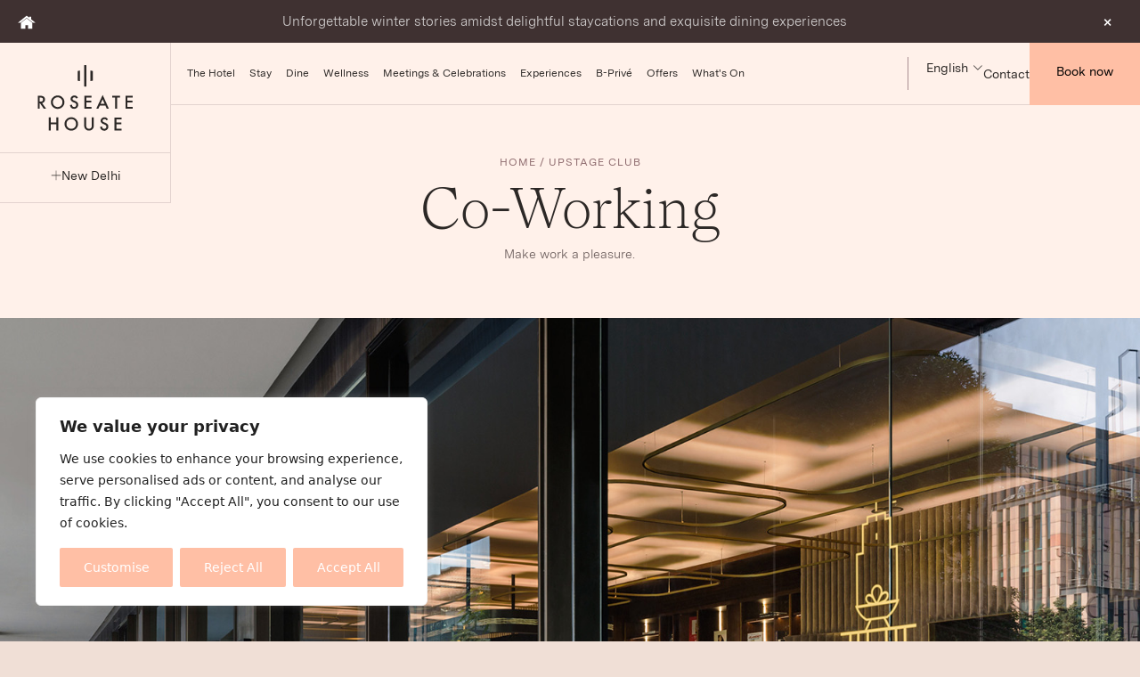

--- FILE ---
content_type: text/html; charset=UTF-8
request_url: https://www.roseatehotels.com/newdelhi/roseatehouse/upstageclub/
body_size: 24585
content:


<!DOCTYPE html>
<html dir="ltr" lang="en-US" prefix="og: https://ogp.me/ns#">
<head>
  <meta charset="UTF-8">
  <meta name="format-detection" content="telephone=no">
  <meta name="viewport" content="width=device-width, initial-scale=1">

  <link rel="stylesheet" href="https://www.roseatehotels.com/newdelhi/roseatehouse/wp-content/themes/roseate/css/style.css">
  <link rel="stylesheet" href="https://www.roseatehotels.com/newdelhi/roseatehouse/wp-content/themes/roseate/css/color.css">
  <link rel="stylesheet" href="https://www.roseatehotels.com/newdelhi/roseatehouse/wp-content/themes/roseate/css/global.css">
  <link rel="stylesheet" href="https://www.roseatehotels.com/newdelhi/roseatehouse/wp-content/themes/roseate/css/main.css">
  <link rel="stylesheet" href="https://www.roseatehotels.com/newdelhi/roseatehouse/wp-content/themes/roseate/css/responsive.css">
  <link rel="stylesheet" href="https://www.roseatehotels.com/newdelhi/roseatehouse/wp-content/themes/roseate/css/typography.css">
  <link rel="stylesheet" href="https://www.roseatehotels.com/newdelhi/roseatehouse/wp-content/themes/roseate/css/vars.css">
  <link rel="stylesheet" href="https://www.roseatehotels.com/newdelhi/roseatehouse/wp-content/themes/roseate/css/header.css">
  <link rel="stylesheet" href="https://www.roseatehotels.com/newdelhi/roseatehouse/wp-content/themes/roseate/css/bootstrap.min.css">
  <link rel="stylesheet" href="https://www.roseatehotels.com/newdelhi/roseatehouse/wp-content/themes/roseate/css/var.css">
  <link rel="stylesheet" href="https://www.roseatehotels.com/newdelhi/roseatehouse/wp-content/themes/roseate/css/dev.css">
  <link rel="stylesheet" href="https://www.roseatehotels.com/newdelhi/roseatehouse/wp-content/themes/roseate/css/footer.css">

<link href="https://cdn.jsdelivr.net/npm/bootstrap-icons@1.10.5/font/bootstrap-icons.css" rel="stylesheet">

  <link rel="stylesheet" href="https://cdn.jsdelivr.net/npm/swiper@11/swiper-bundle.min.css"/>
	


  <title>Upstage Club</title>

		<!-- All in One SEO 4.9.3 - aioseo.com -->
	<meta name="robots" content="max-image-preview:large" />
	<link rel="canonical" href="https://www.roseatehotels.com/newdelhi/roseatehouse/upstageclub/" />
	<meta name="generator" content="All in One SEO (AIOSEO) 4.9.3" />
		<meta property="og:locale" content="en_US" />
		<meta property="og:site_name" content="Best 5 Star Hotel in Delhi Aerocity - Roseate House |" />
		<meta property="og:type" content="article" />
		<meta property="og:title" content="Upstage Club" />
		<meta property="og:url" content="https://www.roseatehotels.com/newdelhi/roseatehouse/upstageclub/" />
		<meta property="og:image" content="https://www.roseatehotels.com/newdelhi/roseatehouse/wp-content/uploads/2025/08/rhnd.svg" />
		<meta property="og:image:secure_url" content="https://www.roseatehotels.com/newdelhi/roseatehouse/wp-content/uploads/2025/08/rhnd.svg" />
		<meta property="article:published_time" content="2025-09-03T06:32:24+00:00" />
		<meta property="article:modified_time" content="2025-09-03T06:32:24+00:00" />
		<meta name="twitter:card" content="summary" />
		<meta name="twitter:title" content="Upstage Club" />
		<meta name="twitter:image" content="https://www.roseatehotels.com/newdelhi/roseatehouse/wp-content/uploads/2025/08/rhnd.svg" />
		<script type="application/ld+json" class="aioseo-schema">
			{"@context":"https:\/\/schema.org","@graph":[{"@type":"BreadcrumbList","@id":"https:\/\/www.roseatehotels.com\/newdelhi\/roseatehouse\/upstageclub\/#breadcrumblist","itemListElement":[{"@type":"ListItem","@id":"https:\/\/www.roseatehotels.com\/newdelhi\/roseatehouse#listItem","position":1,"name":"Home","item":"https:\/\/www.roseatehotels.com\/newdelhi\/roseatehouse","nextItem":{"@type":"ListItem","@id":"https:\/\/www.roseatehotels.com\/newdelhi\/roseatehouse\/upstageclub\/#listItem","name":"Upstage Club"}},{"@type":"ListItem","@id":"https:\/\/www.roseatehotels.com\/newdelhi\/roseatehouse\/upstageclub\/#listItem","position":2,"name":"Upstage Club","previousItem":{"@type":"ListItem","@id":"https:\/\/www.roseatehotels.com\/newdelhi\/roseatehouse#listItem","name":"Home"}}]},{"@type":"Organization","@id":"https:\/\/www.roseatehotels.com\/newdelhi\/roseatehouse\/#organization","name":"Best 5 Star Hotel in Delhi Aerocity - Roseate House","url":"https:\/\/www.roseatehotels.com\/newdelhi\/roseatehouse\/","logo":{"@type":"ImageObject","url":"https:\/\/www.roseatehotels.com\/newdelhi\/roseatehouse\/wp-content\/uploads\/2025\/08\/rhnd.svg","@id":"https:\/\/www.roseatehotels.com\/newdelhi\/roseatehouse\/upstageclub\/#organizationLogo"},"image":{"@id":"https:\/\/www.roseatehotels.com\/newdelhi\/roseatehouse\/upstageclub\/#organizationLogo"}},{"@type":"WebPage","@id":"https:\/\/www.roseatehotels.com\/newdelhi\/roseatehouse\/upstageclub\/#webpage","url":"https:\/\/www.roseatehotels.com\/newdelhi\/roseatehouse\/upstageclub\/","name":"Upstage Club","inLanguage":"en-US","isPartOf":{"@id":"https:\/\/www.roseatehotels.com\/newdelhi\/roseatehouse\/#website"},"breadcrumb":{"@id":"https:\/\/www.roseatehotels.com\/newdelhi\/roseatehouse\/upstageclub\/#breadcrumblist"},"datePublished":"2025-09-03T06:32:24+00:00","dateModified":"2025-09-03T06:32:24+00:00"},{"@type":"WebSite","@id":"https:\/\/www.roseatehotels.com\/newdelhi\/roseatehouse\/#website","url":"https:\/\/www.roseatehotels.com\/newdelhi\/roseatehouse\/","name":"Best Luxury Resort in Himalayas Rishikesh \u2013 5 Star Hotels in Rishikesh | The Roseate Ganges","inLanguage":"en-US","publisher":{"@id":"https:\/\/www.roseatehotels.com\/newdelhi\/roseatehouse\/#organization"}}]}
		</script>
		<!-- All in One SEO -->

<link rel='dns-prefetch' href='//cdn.jsdelivr.net' />
<link rel="alternate" title="oEmbed (JSON)" type="application/json+oembed" href="https://www.roseatehotels.com/newdelhi/roseatehouse/wp-json/oembed/1.0/embed?url=https%3A%2F%2Fwww.roseatehotels.com%2Fnewdelhi%2Froseatehouse%2Fupstageclub%2F" />
<link rel="alternate" title="oEmbed (XML)" type="text/xml+oembed" href="https://www.roseatehotels.com/newdelhi/roseatehouse/wp-json/oembed/1.0/embed?url=https%3A%2F%2Fwww.roseatehotels.com%2Fnewdelhi%2Froseatehouse%2Fupstageclub%2F&#038;format=xml" />
<style id='wp-img-auto-sizes-contain-inline-css' type='text/css'>
img:is([sizes=auto i],[sizes^="auto," i]){contain-intrinsic-size:3000px 1500px}
/*# sourceURL=wp-img-auto-sizes-contain-inline-css */
</style>

<style id='wp-emoji-styles-inline-css' type='text/css'>

	img.wp-smiley, img.emoji {
		display: inline !important;
		border: none !important;
		box-shadow: none !important;
		height: 1em !important;
		width: 1em !important;
		margin: 0 0.07em !important;
		vertical-align: -0.1em !important;
		background: none !important;
		padding: 0 !important;
	}
/*# sourceURL=wp-emoji-styles-inline-css */
</style>
<link rel='stylesheet' id='wp-block-library-css' href='https://www.roseatehotels.com/newdelhi/roseatehouse/wp-includes/css/dist/block-library/style.min.css?ver=6.9' type='text/css' media='all' />
<style id='global-styles-inline-css' type='text/css'>
:root{--wp--preset--aspect-ratio--square: 1;--wp--preset--aspect-ratio--4-3: 4/3;--wp--preset--aspect-ratio--3-4: 3/4;--wp--preset--aspect-ratio--3-2: 3/2;--wp--preset--aspect-ratio--2-3: 2/3;--wp--preset--aspect-ratio--16-9: 16/9;--wp--preset--aspect-ratio--9-16: 9/16;--wp--preset--color--black: #000000;--wp--preset--color--cyan-bluish-gray: #abb8c3;--wp--preset--color--white: #ffffff;--wp--preset--color--pale-pink: #f78da7;--wp--preset--color--vivid-red: #cf2e2e;--wp--preset--color--luminous-vivid-orange: #ff6900;--wp--preset--color--luminous-vivid-amber: #fcb900;--wp--preset--color--light-green-cyan: #7bdcb5;--wp--preset--color--vivid-green-cyan: #00d084;--wp--preset--color--pale-cyan-blue: #8ed1fc;--wp--preset--color--vivid-cyan-blue: #0693e3;--wp--preset--color--vivid-purple: #9b51e0;--wp--preset--gradient--vivid-cyan-blue-to-vivid-purple: linear-gradient(135deg,rgb(6,147,227) 0%,rgb(155,81,224) 100%);--wp--preset--gradient--light-green-cyan-to-vivid-green-cyan: linear-gradient(135deg,rgb(122,220,180) 0%,rgb(0,208,130) 100%);--wp--preset--gradient--luminous-vivid-amber-to-luminous-vivid-orange: linear-gradient(135deg,rgb(252,185,0) 0%,rgb(255,105,0) 100%);--wp--preset--gradient--luminous-vivid-orange-to-vivid-red: linear-gradient(135deg,rgb(255,105,0) 0%,rgb(207,46,46) 100%);--wp--preset--gradient--very-light-gray-to-cyan-bluish-gray: linear-gradient(135deg,rgb(238,238,238) 0%,rgb(169,184,195) 100%);--wp--preset--gradient--cool-to-warm-spectrum: linear-gradient(135deg,rgb(74,234,220) 0%,rgb(151,120,209) 20%,rgb(207,42,186) 40%,rgb(238,44,130) 60%,rgb(251,105,98) 80%,rgb(254,248,76) 100%);--wp--preset--gradient--blush-light-purple: linear-gradient(135deg,rgb(255,206,236) 0%,rgb(152,150,240) 100%);--wp--preset--gradient--blush-bordeaux: linear-gradient(135deg,rgb(254,205,165) 0%,rgb(254,45,45) 50%,rgb(107,0,62) 100%);--wp--preset--gradient--luminous-dusk: linear-gradient(135deg,rgb(255,203,112) 0%,rgb(199,81,192) 50%,rgb(65,88,208) 100%);--wp--preset--gradient--pale-ocean: linear-gradient(135deg,rgb(255,245,203) 0%,rgb(182,227,212) 50%,rgb(51,167,181) 100%);--wp--preset--gradient--electric-grass: linear-gradient(135deg,rgb(202,248,128) 0%,rgb(113,206,126) 100%);--wp--preset--gradient--midnight: linear-gradient(135deg,rgb(2,3,129) 0%,rgb(40,116,252) 100%);--wp--preset--font-size--small: 13px;--wp--preset--font-size--medium: 20px;--wp--preset--font-size--large: 36px;--wp--preset--font-size--x-large: 42px;--wp--preset--spacing--20: 0.44rem;--wp--preset--spacing--30: 0.67rem;--wp--preset--spacing--40: 1rem;--wp--preset--spacing--50: 1.5rem;--wp--preset--spacing--60: 2.25rem;--wp--preset--spacing--70: 3.38rem;--wp--preset--spacing--80: 5.06rem;--wp--preset--shadow--natural: 6px 6px 9px rgba(0, 0, 0, 0.2);--wp--preset--shadow--deep: 12px 12px 50px rgba(0, 0, 0, 0.4);--wp--preset--shadow--sharp: 6px 6px 0px rgba(0, 0, 0, 0.2);--wp--preset--shadow--outlined: 6px 6px 0px -3px rgb(255, 255, 255), 6px 6px rgb(0, 0, 0);--wp--preset--shadow--crisp: 6px 6px 0px rgb(0, 0, 0);}:where(.is-layout-flex){gap: 0.5em;}:where(.is-layout-grid){gap: 0.5em;}body .is-layout-flex{display: flex;}.is-layout-flex{flex-wrap: wrap;align-items: center;}.is-layout-flex > :is(*, div){margin: 0;}body .is-layout-grid{display: grid;}.is-layout-grid > :is(*, div){margin: 0;}:where(.wp-block-columns.is-layout-flex){gap: 2em;}:where(.wp-block-columns.is-layout-grid){gap: 2em;}:where(.wp-block-post-template.is-layout-flex){gap: 1.25em;}:where(.wp-block-post-template.is-layout-grid){gap: 1.25em;}.has-black-color{color: var(--wp--preset--color--black) !important;}.has-cyan-bluish-gray-color{color: var(--wp--preset--color--cyan-bluish-gray) !important;}.has-white-color{color: var(--wp--preset--color--white) !important;}.has-pale-pink-color{color: var(--wp--preset--color--pale-pink) !important;}.has-vivid-red-color{color: var(--wp--preset--color--vivid-red) !important;}.has-luminous-vivid-orange-color{color: var(--wp--preset--color--luminous-vivid-orange) !important;}.has-luminous-vivid-amber-color{color: var(--wp--preset--color--luminous-vivid-amber) !important;}.has-light-green-cyan-color{color: var(--wp--preset--color--light-green-cyan) !important;}.has-vivid-green-cyan-color{color: var(--wp--preset--color--vivid-green-cyan) !important;}.has-pale-cyan-blue-color{color: var(--wp--preset--color--pale-cyan-blue) !important;}.has-vivid-cyan-blue-color{color: var(--wp--preset--color--vivid-cyan-blue) !important;}.has-vivid-purple-color{color: var(--wp--preset--color--vivid-purple) !important;}.has-black-background-color{background-color: var(--wp--preset--color--black) !important;}.has-cyan-bluish-gray-background-color{background-color: var(--wp--preset--color--cyan-bluish-gray) !important;}.has-white-background-color{background-color: var(--wp--preset--color--white) !important;}.has-pale-pink-background-color{background-color: var(--wp--preset--color--pale-pink) !important;}.has-vivid-red-background-color{background-color: var(--wp--preset--color--vivid-red) !important;}.has-luminous-vivid-orange-background-color{background-color: var(--wp--preset--color--luminous-vivid-orange) !important;}.has-luminous-vivid-amber-background-color{background-color: var(--wp--preset--color--luminous-vivid-amber) !important;}.has-light-green-cyan-background-color{background-color: var(--wp--preset--color--light-green-cyan) !important;}.has-vivid-green-cyan-background-color{background-color: var(--wp--preset--color--vivid-green-cyan) !important;}.has-pale-cyan-blue-background-color{background-color: var(--wp--preset--color--pale-cyan-blue) !important;}.has-vivid-cyan-blue-background-color{background-color: var(--wp--preset--color--vivid-cyan-blue) !important;}.has-vivid-purple-background-color{background-color: var(--wp--preset--color--vivid-purple) !important;}.has-black-border-color{border-color: var(--wp--preset--color--black) !important;}.has-cyan-bluish-gray-border-color{border-color: var(--wp--preset--color--cyan-bluish-gray) !important;}.has-white-border-color{border-color: var(--wp--preset--color--white) !important;}.has-pale-pink-border-color{border-color: var(--wp--preset--color--pale-pink) !important;}.has-vivid-red-border-color{border-color: var(--wp--preset--color--vivid-red) !important;}.has-luminous-vivid-orange-border-color{border-color: var(--wp--preset--color--luminous-vivid-orange) !important;}.has-luminous-vivid-amber-border-color{border-color: var(--wp--preset--color--luminous-vivid-amber) !important;}.has-light-green-cyan-border-color{border-color: var(--wp--preset--color--light-green-cyan) !important;}.has-vivid-green-cyan-border-color{border-color: var(--wp--preset--color--vivid-green-cyan) !important;}.has-pale-cyan-blue-border-color{border-color: var(--wp--preset--color--pale-cyan-blue) !important;}.has-vivid-cyan-blue-border-color{border-color: var(--wp--preset--color--vivid-cyan-blue) !important;}.has-vivid-purple-border-color{border-color: var(--wp--preset--color--vivid-purple) !important;}.has-vivid-cyan-blue-to-vivid-purple-gradient-background{background: var(--wp--preset--gradient--vivid-cyan-blue-to-vivid-purple) !important;}.has-light-green-cyan-to-vivid-green-cyan-gradient-background{background: var(--wp--preset--gradient--light-green-cyan-to-vivid-green-cyan) !important;}.has-luminous-vivid-amber-to-luminous-vivid-orange-gradient-background{background: var(--wp--preset--gradient--luminous-vivid-amber-to-luminous-vivid-orange) !important;}.has-luminous-vivid-orange-to-vivid-red-gradient-background{background: var(--wp--preset--gradient--luminous-vivid-orange-to-vivid-red) !important;}.has-very-light-gray-to-cyan-bluish-gray-gradient-background{background: var(--wp--preset--gradient--very-light-gray-to-cyan-bluish-gray) !important;}.has-cool-to-warm-spectrum-gradient-background{background: var(--wp--preset--gradient--cool-to-warm-spectrum) !important;}.has-blush-light-purple-gradient-background{background: var(--wp--preset--gradient--blush-light-purple) !important;}.has-blush-bordeaux-gradient-background{background: var(--wp--preset--gradient--blush-bordeaux) !important;}.has-luminous-dusk-gradient-background{background: var(--wp--preset--gradient--luminous-dusk) !important;}.has-pale-ocean-gradient-background{background: var(--wp--preset--gradient--pale-ocean) !important;}.has-electric-grass-gradient-background{background: var(--wp--preset--gradient--electric-grass) !important;}.has-midnight-gradient-background{background: var(--wp--preset--gradient--midnight) !important;}.has-small-font-size{font-size: var(--wp--preset--font-size--small) !important;}.has-medium-font-size{font-size: var(--wp--preset--font-size--medium) !important;}.has-large-font-size{font-size: var(--wp--preset--font-size--large) !important;}.has-x-large-font-size{font-size: var(--wp--preset--font-size--x-large) !important;}
/*# sourceURL=global-styles-inline-css */
</style>

<style id='classic-theme-styles-inline-css' type='text/css'>
/*! This file is auto-generated */
.wp-block-button__link{color:#fff;background-color:#32373c;border-radius:9999px;box-shadow:none;text-decoration:none;padding:calc(.667em + 2px) calc(1.333em + 2px);font-size:1.125em}.wp-block-file__button{background:#32373c;color:#fff;text-decoration:none}
/*# sourceURL=/wp-includes/css/classic-themes.min.css */
</style>
<link rel='stylesheet' id='contact-form-7-css' href='https://www.roseatehotels.com/newdelhi/roseatehouse/wp-content/plugins/contact-form-7/includes/css/styles.css?ver=6.1.4' type='text/css' media='all' />
<style id='contact-form-7-inline-css' type='text/css'>
.wpcf7 .wpcf7-recaptcha iframe {margin-bottom: 0;}.wpcf7 .wpcf7-recaptcha[data-align="center"] > div {margin: 0 auto;}.wpcf7 .wpcf7-recaptcha[data-align="right"] > div {margin: 0 0 0 auto;}
/*# sourceURL=contact-form-7-inline-css */
</style>
<link rel='stylesheet' id='roseate-style-css' href='https://www.roseatehotels.com/newdelhi/roseatehouse/wp-content/themes/roseate/style.css?ver=6.9' type='text/css' media='all' />
<link rel='stylesheet' id='roseate-child-style-css' href='https://www.roseatehotels.com/newdelhi/roseatehouse/wp-content/themes/roseate-child/style.css?ver=6.9' type='text/css' media='all' />
<link rel='stylesheet' id='swiper-css-css' href='https://cdn.jsdelivr.net/npm/swiper@11/swiper-bundle.min.css?ver=6.9' type='text/css' media='all' />
<script type="text/javascript" id="cookie-law-info-js-extra">
/* <![CDATA[ */
var _ckyConfig = {"_ipData":[],"_assetsURL":"https://www.roseatehotels.com/newdelhi/roseatehouse/wp-content/plugins/cookie-law-info/lite/frontend/images/","_publicURL":"https://www.roseatehotels.com/newdelhi/roseatehouse","_expiry":"365","_categories":[{"name":"Necessary","slug":"necessary","isNecessary":true,"ccpaDoNotSell":true,"cookies":[],"active":true,"defaultConsent":{"gdpr":true,"ccpa":true}},{"name":"Functional","slug":"functional","isNecessary":false,"ccpaDoNotSell":true,"cookies":[],"active":true,"defaultConsent":{"gdpr":false,"ccpa":false}},{"name":"Analytics","slug":"analytics","isNecessary":false,"ccpaDoNotSell":true,"cookies":[],"active":true,"defaultConsent":{"gdpr":false,"ccpa":false}},{"name":"Performance","slug":"performance","isNecessary":false,"ccpaDoNotSell":true,"cookies":[],"active":true,"defaultConsent":{"gdpr":false,"ccpa":false}},{"name":"Advertisement","slug":"advertisement","isNecessary":false,"ccpaDoNotSell":true,"cookies":[],"active":true,"defaultConsent":{"gdpr":false,"ccpa":false}}],"_activeLaw":"gdpr","_rootDomain":"","_block":"1","_showBanner":"1","_bannerConfig":{"settings":{"type":"box","preferenceCenterType":"popup","position":"bottom-left","applicableLaw":"gdpr"},"behaviours":{"reloadBannerOnAccept":false,"loadAnalyticsByDefault":false,"animations":{"onLoad":"animate","onHide":"sticky"}},"config":{"revisitConsent":{"status":false,"tag":"revisit-consent","position":"bottom-left","meta":{"url":"#"},"styles":{"background-color":"#0056A7"},"elements":{"title":{"type":"text","tag":"revisit-consent-title","status":true,"styles":{"color":"#0056a7"}}}},"preferenceCenter":{"toggle":{"status":true,"tag":"detail-category-toggle","type":"toggle","states":{"active":{"styles":{"background-color":"#1863DC"}},"inactive":{"styles":{"background-color":"#D0D5D2"}}}}},"categoryPreview":{"status":false,"toggle":{"status":true,"tag":"detail-category-preview-toggle","type":"toggle","states":{"active":{"styles":{"background-color":"#1863DC"}},"inactive":{"styles":{"background-color":"#D0D5D2"}}}}},"videoPlaceholder":{"status":true,"styles":{"background-color":"#000000","border-color":"#000000","color":"#ffffff"}},"readMore":{"status":false,"tag":"readmore-button","type":"link","meta":{"noFollow":true,"newTab":true},"styles":{"color":"#1863DC","background-color":"transparent","border-color":"transparent"}},"showMore":{"status":true,"tag":"show-desc-button","type":"button","styles":{"color":"#1863DC"}},"showLess":{"status":true,"tag":"hide-desc-button","type":"button","styles":{"color":"#1863DC"}},"alwaysActive":{"status":true,"tag":"always-active","styles":{"color":"#008000"}},"manualLinks":{"status":true,"tag":"manual-links","type":"link","styles":{"color":"#1863DC"}},"auditTable":{"status":true},"optOption":{"status":true,"toggle":{"status":true,"tag":"optout-option-toggle","type":"toggle","states":{"active":{"styles":{"background-color":"#1863dc"}},"inactive":{"styles":{"background-color":"#FFFFFF"}}}}}}},"_version":"3.3.9.1","_logConsent":"1","_tags":[{"tag":"accept-button","styles":{"color":"#FFFFFF","background-color":"#1863DC","border-color":"#1863DC"}},{"tag":"reject-button","styles":{"color":"#1863DC","background-color":"transparent","border-color":"#1863DC"}},{"tag":"settings-button","styles":{"color":"#1863DC","background-color":"transparent","border-color":"#1863DC"}},{"tag":"readmore-button","styles":{"color":"#1863DC","background-color":"transparent","border-color":"transparent"}},{"tag":"donotsell-button","styles":{"color":"#1863DC","background-color":"transparent","border-color":"transparent"}},{"tag":"show-desc-button","styles":{"color":"#1863DC"}},{"tag":"hide-desc-button","styles":{"color":"#1863DC"}},{"tag":"cky-always-active","styles":[]},{"tag":"cky-link","styles":[]},{"tag":"accept-button","styles":{"color":"#FFFFFF","background-color":"#1863DC","border-color":"#1863DC"}},{"tag":"revisit-consent","styles":{"background-color":"#0056A7"}}],"_shortCodes":[{"key":"cky_readmore","content":"\u003Ca href=\"#\" class=\"cky-policy\" aria-label=\"Cookie Policy\" target=\"_blank\" rel=\"noopener\" data-cky-tag=\"readmore-button\"\u003ECookie Policy\u003C/a\u003E","tag":"readmore-button","status":false,"attributes":{"rel":"nofollow","target":"_blank"}},{"key":"cky_show_desc","content":"\u003Cbutton class=\"cky-show-desc-btn\" data-cky-tag=\"show-desc-button\" aria-label=\"Show more\"\u003EShow more\u003C/button\u003E","tag":"show-desc-button","status":true,"attributes":[]},{"key":"cky_hide_desc","content":"\u003Cbutton class=\"cky-show-desc-btn\" data-cky-tag=\"hide-desc-button\" aria-label=\"Show less\"\u003EShow less\u003C/button\u003E","tag":"hide-desc-button","status":true,"attributes":[]},{"key":"cky_optout_show_desc","content":"[cky_optout_show_desc]","tag":"optout-show-desc-button","status":true,"attributes":[]},{"key":"cky_optout_hide_desc","content":"[cky_optout_hide_desc]","tag":"optout-hide-desc-button","status":true,"attributes":[]},{"key":"cky_category_toggle_label","content":"[cky_{{status}}_category_label] [cky_preference_{{category_slug}}_title]","tag":"","status":true,"attributes":[]},{"key":"cky_enable_category_label","content":"Enable","tag":"","status":true,"attributes":[]},{"key":"cky_disable_category_label","content":"Disable","tag":"","status":true,"attributes":[]},{"key":"cky_video_placeholder","content":"\u003Cdiv class=\"video-placeholder-normal\" data-cky-tag=\"video-placeholder\" id=\"[UNIQUEID]\"\u003E\u003Cp class=\"video-placeholder-text-normal\" data-cky-tag=\"placeholder-title\"\u003EPlease accept cookies to access this content\u003C/p\u003E\u003C/div\u003E","tag":"","status":true,"attributes":[]},{"key":"cky_enable_optout_label","content":"Enable","tag":"","status":true,"attributes":[]},{"key":"cky_disable_optout_label","content":"Disable","tag":"","status":true,"attributes":[]},{"key":"cky_optout_toggle_label","content":"[cky_{{status}}_optout_label] [cky_optout_option_title]","tag":"","status":true,"attributes":[]},{"key":"cky_optout_option_title","content":"Do Not Sell or Share My Personal Information","tag":"","status":true,"attributes":[]},{"key":"cky_optout_close_label","content":"Close","tag":"","status":true,"attributes":[]},{"key":"cky_preference_close_label","content":"Close","tag":"","status":true,"attributes":[]}],"_rtl":"","_language":"en","_providersToBlock":[]};
var _ckyStyles = {"css":".cky-overlay{background: #000000; opacity: 0.4; position: fixed; top: 0; left: 0; width: 100%; height: 100%; z-index: 99999999;}.cky-hide{display: none;}.cky-btn-revisit-wrapper{display: flex; align-items: center; justify-content: center; background: #0056a7; width: 45px; height: 45px; border-radius: 50%; position: fixed; z-index: 999999; cursor: pointer;}.cky-revisit-bottom-left{bottom: 15px; left: 15px;}.cky-revisit-bottom-right{bottom: 15px; right: 15px;}.cky-btn-revisit-wrapper .cky-btn-revisit{display: flex; align-items: center; justify-content: center; background: none; border: none; cursor: pointer; position: relative; margin: 0; padding: 0;}.cky-btn-revisit-wrapper .cky-btn-revisit img{max-width: fit-content; margin: 0; height: 30px; width: 30px;}.cky-revisit-bottom-left:hover::before{content: attr(data-tooltip); position: absolute; background: #4e4b66; color: #ffffff; left: calc(100% + 7px); font-size: 12px; line-height: 16px; width: max-content; padding: 4px 8px; border-radius: 4px;}.cky-revisit-bottom-left:hover::after{position: absolute; content: \"\"; border: 5px solid transparent; left: calc(100% + 2px); border-left-width: 0; border-right-color: #4e4b66;}.cky-revisit-bottom-right:hover::before{content: attr(data-tooltip); position: absolute; background: #4e4b66; color: #ffffff; right: calc(100% + 7px); font-size: 12px; line-height: 16px; width: max-content; padding: 4px 8px; border-radius: 4px;}.cky-revisit-bottom-right:hover::after{position: absolute; content: \"\"; border: 5px solid transparent; right: calc(100% + 2px); border-right-width: 0; border-left-color: #4e4b66;}.cky-revisit-hide{display: none;}.cky-consent-container{position: fixed; width: 440px; box-sizing: border-box; z-index: 9999999; border-radius: 6px;}.cky-consent-container .cky-consent-bar{background: #ffffff; border: 1px solid; padding: 20px 26px; box-shadow: 0 -1px 10px 0 #acabab4d; border-radius: 6px;}.cky-box-bottom-left{bottom: 40px; left: 40px;}.cky-box-bottom-right{bottom: 40px; right: 40px;}.cky-box-top-left{top: 40px; left: 40px;}.cky-box-top-right{top: 40px; right: 40px;}.cky-custom-brand-logo-wrapper .cky-custom-brand-logo{width: 100px; height: auto; margin: 0 0 12px 0;}.cky-notice .cky-title{color: #212121; font-weight: 700; font-size: 18px; line-height: 24px; margin: 0 0 12px 0;}.cky-notice-des *,.cky-preference-content-wrapper *,.cky-accordion-header-des *,.cky-gpc-wrapper .cky-gpc-desc *{font-size: 14px;}.cky-notice-des{color: #212121; font-size: 14px; line-height: 24px; font-weight: 400;}.cky-notice-des img{height: 25px; width: 25px;}.cky-consent-bar .cky-notice-des p,.cky-gpc-wrapper .cky-gpc-desc p,.cky-preference-body-wrapper .cky-preference-content-wrapper p,.cky-accordion-header-wrapper .cky-accordion-header-des p,.cky-cookie-des-table li div:last-child p{color: inherit; margin-top: 0; overflow-wrap: break-word;}.cky-notice-des P:last-child,.cky-preference-content-wrapper p:last-child,.cky-cookie-des-table li div:last-child p:last-child,.cky-gpc-wrapper .cky-gpc-desc p:last-child{margin-bottom: 0;}.cky-notice-des a.cky-policy,.cky-notice-des button.cky-policy{font-size: 14px; color: #1863dc; white-space: nowrap; cursor: pointer; background: transparent; border: 1px solid; text-decoration: underline;}.cky-notice-des button.cky-policy{padding: 0;}.cky-notice-des a.cky-policy:focus-visible,.cky-notice-des button.cky-policy:focus-visible,.cky-preference-content-wrapper .cky-show-desc-btn:focus-visible,.cky-accordion-header .cky-accordion-btn:focus-visible,.cky-preference-header .cky-btn-close:focus-visible,.cky-switch input[type=\"checkbox\"]:focus-visible,.cky-footer-wrapper a:focus-visible,.cky-btn:focus-visible{outline: 2px solid #1863dc; outline-offset: 2px;}.cky-btn:focus:not(:focus-visible),.cky-accordion-header .cky-accordion-btn:focus:not(:focus-visible),.cky-preference-content-wrapper .cky-show-desc-btn:focus:not(:focus-visible),.cky-btn-revisit-wrapper .cky-btn-revisit:focus:not(:focus-visible),.cky-preference-header .cky-btn-close:focus:not(:focus-visible),.cky-consent-bar .cky-banner-btn-close:focus:not(:focus-visible){outline: 0;}button.cky-show-desc-btn:not(:hover):not(:active){color: #1863dc; background: transparent;}button.cky-accordion-btn:not(:hover):not(:active),button.cky-banner-btn-close:not(:hover):not(:active),button.cky-btn-revisit:not(:hover):not(:active),button.cky-btn-close:not(:hover):not(:active){background: transparent;}.cky-consent-bar button:hover,.cky-modal.cky-modal-open button:hover,.cky-consent-bar button:focus,.cky-modal.cky-modal-open button:focus{text-decoration: none;}.cky-notice-btn-wrapper{display: flex; justify-content: flex-start; align-items: center; flex-wrap: wrap; margin-top: 16px;}.cky-notice-btn-wrapper .cky-btn{text-shadow: none; box-shadow: none;}.cky-btn{flex: auto; max-width: 100%; font-size: 14px; font-family: inherit; line-height: 24px; padding: 8px; font-weight: 500; margin: 0 8px 0 0; border-radius: 2px; cursor: pointer; text-align: center; text-transform: none; min-height: 0;}.cky-btn:hover{opacity: 0.8;}.cky-btn-customize{color: #1863dc; background: transparent; border: 2px solid #1863dc;}.cky-btn-reject{color: #1863dc; background: transparent; border: 2px solid #1863dc;}.cky-btn-accept{background: #1863dc; color: #ffffff; border: 2px solid #1863dc;}.cky-btn:last-child{margin-right: 0;}@media (max-width: 576px){.cky-box-bottom-left{bottom: 0; left: 0;}.cky-box-bottom-right{bottom: 0; right: 0;}.cky-box-top-left{top: 0; left: 0;}.cky-box-top-right{top: 0; right: 0;}}@media (max-width: 440px){.cky-box-bottom-left, .cky-box-bottom-right, .cky-box-top-left, .cky-box-top-right{width: 100%; max-width: 100%;}.cky-consent-container .cky-consent-bar{padding: 20px 0;}.cky-custom-brand-logo-wrapper, .cky-notice .cky-title, .cky-notice-des, .cky-notice-btn-wrapper{padding: 0 24px;}.cky-notice-des{max-height: 40vh; overflow-y: scroll;}.cky-notice-btn-wrapper{flex-direction: column; margin-top: 0;}.cky-btn{width: 100%; margin: 10px 0 0 0;}.cky-notice-btn-wrapper .cky-btn-customize{order: 2;}.cky-notice-btn-wrapper .cky-btn-reject{order: 3;}.cky-notice-btn-wrapper .cky-btn-accept{order: 1; margin-top: 16px;}}@media (max-width: 352px){.cky-notice .cky-title{font-size: 16px;}.cky-notice-des *{font-size: 12px;}.cky-notice-des, .cky-btn{font-size: 12px;}}.cky-modal.cky-modal-open{display: flex; visibility: visible; -webkit-transform: translate(-50%, -50%); -moz-transform: translate(-50%, -50%); -ms-transform: translate(-50%, -50%); -o-transform: translate(-50%, -50%); transform: translate(-50%, -50%); top: 50%; left: 50%; transition: all 1s ease;}.cky-modal{box-shadow: 0 32px 68px rgba(0, 0, 0, 0.3); margin: 0 auto; position: fixed; max-width: 100%; background: #ffffff; top: 50%; box-sizing: border-box; border-radius: 6px; z-index: 999999999; color: #212121; -webkit-transform: translate(-50%, 100%); -moz-transform: translate(-50%, 100%); -ms-transform: translate(-50%, 100%); -o-transform: translate(-50%, 100%); transform: translate(-50%, 100%); visibility: hidden; transition: all 0s ease;}.cky-preference-center{max-height: 79vh; overflow: hidden; width: 845px; overflow: hidden; flex: 1 1 0; display: flex; flex-direction: column; border-radius: 6px;}.cky-preference-header{display: flex; align-items: center; justify-content: space-between; padding: 22px 24px; border-bottom: 1px solid;}.cky-preference-header .cky-preference-title{font-size: 18px; font-weight: 700; line-height: 24px;}.cky-preference-header .cky-btn-close{margin: 0; cursor: pointer; vertical-align: middle; padding: 0; background: none; border: none; width: 24px; height: 24px; min-height: 0; line-height: 0; text-shadow: none; box-shadow: none;}.cky-preference-header .cky-btn-close img{margin: 0; height: 10px; width: 10px;}.cky-preference-body-wrapper{padding: 0 24px; flex: 1; overflow: auto; box-sizing: border-box;}.cky-preference-content-wrapper,.cky-gpc-wrapper .cky-gpc-desc{font-size: 14px; line-height: 24px; font-weight: 400; padding: 12px 0;}.cky-preference-content-wrapper{border-bottom: 1px solid;}.cky-preference-content-wrapper img{height: 25px; width: 25px;}.cky-preference-content-wrapper .cky-show-desc-btn{font-size: 14px; font-family: inherit; color: #1863dc; text-decoration: none; line-height: 24px; padding: 0; margin: 0; white-space: nowrap; cursor: pointer; background: transparent; border-color: transparent; text-transform: none; min-height: 0; text-shadow: none; box-shadow: none;}.cky-accordion-wrapper{margin-bottom: 10px;}.cky-accordion{border-bottom: 1px solid;}.cky-accordion:last-child{border-bottom: none;}.cky-accordion .cky-accordion-item{display: flex; margin-top: 10px;}.cky-accordion .cky-accordion-body{display: none;}.cky-accordion.cky-accordion-active .cky-accordion-body{display: block; padding: 0 22px; margin-bottom: 16px;}.cky-accordion-header-wrapper{cursor: pointer; width: 100%;}.cky-accordion-item .cky-accordion-header{display: flex; justify-content: space-between; align-items: center;}.cky-accordion-header .cky-accordion-btn{font-size: 16px; font-family: inherit; color: #212121; line-height: 24px; background: none; border: none; font-weight: 700; padding: 0; margin: 0; cursor: pointer; text-transform: none; min-height: 0; text-shadow: none; box-shadow: none;}.cky-accordion-header .cky-always-active{color: #008000; font-weight: 600; line-height: 24px; font-size: 14px;}.cky-accordion-header-des{font-size: 14px; line-height: 24px; margin: 10px 0 16px 0;}.cky-accordion-chevron{margin-right: 22px; position: relative; cursor: pointer;}.cky-accordion-chevron-hide{display: none;}.cky-accordion .cky-accordion-chevron i::before{content: \"\"; position: absolute; border-right: 1.4px solid; border-bottom: 1.4px solid; border-color: inherit; height: 6px; width: 6px; -webkit-transform: rotate(-45deg); -moz-transform: rotate(-45deg); -ms-transform: rotate(-45deg); -o-transform: rotate(-45deg); transform: rotate(-45deg); transition: all 0.2s ease-in-out; top: 8px;}.cky-accordion.cky-accordion-active .cky-accordion-chevron i::before{-webkit-transform: rotate(45deg); -moz-transform: rotate(45deg); -ms-transform: rotate(45deg); -o-transform: rotate(45deg); transform: rotate(45deg);}.cky-audit-table{background: #f4f4f4; border-radius: 6px;}.cky-audit-table .cky-empty-cookies-text{color: inherit; font-size: 12px; line-height: 24px; margin: 0; padding: 10px;}.cky-audit-table .cky-cookie-des-table{font-size: 12px; line-height: 24px; font-weight: normal; padding: 15px 10px; border-bottom: 1px solid; border-bottom-color: inherit; margin: 0;}.cky-audit-table .cky-cookie-des-table:last-child{border-bottom: none;}.cky-audit-table .cky-cookie-des-table li{list-style-type: none; display: flex; padding: 3px 0;}.cky-audit-table .cky-cookie-des-table li:first-child{padding-top: 0;}.cky-cookie-des-table li div:first-child{width: 100px; font-weight: 600; word-break: break-word; word-wrap: break-word;}.cky-cookie-des-table li div:last-child{flex: 1; word-break: break-word; word-wrap: break-word; margin-left: 8px;}.cky-footer-shadow{display: block; width: 100%; height: 40px; background: linear-gradient(180deg, rgba(255, 255, 255, 0) 0%, #ffffff 100%); position: absolute; bottom: calc(100% - 1px);}.cky-footer-wrapper{position: relative;}.cky-prefrence-btn-wrapper{display: flex; flex-wrap: wrap; align-items: center; justify-content: center; padding: 22px 24px; border-top: 1px solid;}.cky-prefrence-btn-wrapper .cky-btn{flex: auto; max-width: 100%; text-shadow: none; box-shadow: none;}.cky-btn-preferences{color: #1863dc; background: transparent; border: 2px solid #1863dc;}.cky-preference-header,.cky-preference-body-wrapper,.cky-preference-content-wrapper,.cky-accordion-wrapper,.cky-accordion,.cky-accordion-wrapper,.cky-footer-wrapper,.cky-prefrence-btn-wrapper{border-color: inherit;}@media (max-width: 845px){.cky-modal{max-width: calc(100% - 16px);}}@media (max-width: 576px){.cky-modal{max-width: 100%;}.cky-preference-center{max-height: 100vh;}.cky-prefrence-btn-wrapper{flex-direction: column;}.cky-accordion.cky-accordion-active .cky-accordion-body{padding-right: 0;}.cky-prefrence-btn-wrapper .cky-btn{width: 100%; margin: 10px 0 0 0;}.cky-prefrence-btn-wrapper .cky-btn-reject{order: 3;}.cky-prefrence-btn-wrapper .cky-btn-accept{order: 1; margin-top: 0;}.cky-prefrence-btn-wrapper .cky-btn-preferences{order: 2;}}@media (max-width: 425px){.cky-accordion-chevron{margin-right: 15px;}.cky-notice-btn-wrapper{margin-top: 0;}.cky-accordion.cky-accordion-active .cky-accordion-body{padding: 0 15px;}}@media (max-width: 352px){.cky-preference-header .cky-preference-title{font-size: 16px;}.cky-preference-header{padding: 16px 24px;}.cky-preference-content-wrapper *, .cky-accordion-header-des *{font-size: 12px;}.cky-preference-content-wrapper, .cky-preference-content-wrapper .cky-show-more, .cky-accordion-header .cky-always-active, .cky-accordion-header-des, .cky-preference-content-wrapper .cky-show-desc-btn, .cky-notice-des a.cky-policy{font-size: 12px;}.cky-accordion-header .cky-accordion-btn{font-size: 14px;}}.cky-switch{display: flex;}.cky-switch input[type=\"checkbox\"]{position: relative; width: 44px; height: 24px; margin: 0; background: #d0d5d2; -webkit-appearance: none; border-radius: 50px; cursor: pointer; outline: 0; border: none; top: 0;}.cky-switch input[type=\"checkbox\"]:checked{background: #1863dc;}.cky-switch input[type=\"checkbox\"]:before{position: absolute; content: \"\"; height: 20px; width: 20px; left: 2px; bottom: 2px; border-radius: 50%; background-color: white; -webkit-transition: 0.4s; transition: 0.4s; margin: 0;}.cky-switch input[type=\"checkbox\"]:after{display: none;}.cky-switch input[type=\"checkbox\"]:checked:before{-webkit-transform: translateX(20px); -ms-transform: translateX(20px); transform: translateX(20px);}@media (max-width: 425px){.cky-switch input[type=\"checkbox\"]{width: 38px; height: 21px;}.cky-switch input[type=\"checkbox\"]:before{height: 17px; width: 17px;}.cky-switch input[type=\"checkbox\"]:checked:before{-webkit-transform: translateX(17px); -ms-transform: translateX(17px); transform: translateX(17px);}}.cky-consent-bar .cky-banner-btn-close{position: absolute; right: 9px; top: 5px; background: none; border: none; cursor: pointer; padding: 0; margin: 0; min-height: 0; line-height: 0; height: 24px; width: 24px; text-shadow: none; box-shadow: none;}.cky-consent-bar .cky-banner-btn-close img{height: 9px; width: 9px; margin: 0;}.cky-notice-group{font-size: 14px; line-height: 24px; font-weight: 400; color: #212121;}.cky-notice-btn-wrapper .cky-btn-do-not-sell{font-size: 14px; line-height: 24px; padding: 6px 0; margin: 0; font-weight: 500; background: none; border-radius: 2px; border: none; cursor: pointer; text-align: left; color: #1863dc; background: transparent; border-color: transparent; box-shadow: none; text-shadow: none;}.cky-consent-bar .cky-banner-btn-close:focus-visible,.cky-notice-btn-wrapper .cky-btn-do-not-sell:focus-visible,.cky-opt-out-btn-wrapper .cky-btn:focus-visible,.cky-opt-out-checkbox-wrapper input[type=\"checkbox\"].cky-opt-out-checkbox:focus-visible{outline: 2px solid #1863dc; outline-offset: 2px;}@media (max-width: 440px){.cky-consent-container{width: 100%;}}@media (max-width: 352px){.cky-notice-des a.cky-policy, .cky-notice-btn-wrapper .cky-btn-do-not-sell{font-size: 12px;}}.cky-opt-out-wrapper{padding: 12px 0;}.cky-opt-out-wrapper .cky-opt-out-checkbox-wrapper{display: flex; align-items: center;}.cky-opt-out-checkbox-wrapper .cky-opt-out-checkbox-label{font-size: 16px; font-weight: 700; line-height: 24px; margin: 0 0 0 12px; cursor: pointer;}.cky-opt-out-checkbox-wrapper input[type=\"checkbox\"].cky-opt-out-checkbox{background-color: #ffffff; border: 1px solid black; width: 20px; height: 18.5px; margin: 0; -webkit-appearance: none; position: relative; display: flex; align-items: center; justify-content: center; border-radius: 2px; cursor: pointer;}.cky-opt-out-checkbox-wrapper input[type=\"checkbox\"].cky-opt-out-checkbox:checked{background-color: #1863dc; border: none;}.cky-opt-out-checkbox-wrapper input[type=\"checkbox\"].cky-opt-out-checkbox:checked::after{left: 6px; bottom: 4px; width: 7px; height: 13px; border: solid #ffffff; border-width: 0 3px 3px 0; border-radius: 2px; -webkit-transform: rotate(45deg); -ms-transform: rotate(45deg); transform: rotate(45deg); content: \"\"; position: absolute; box-sizing: border-box;}.cky-opt-out-checkbox-wrapper.cky-disabled .cky-opt-out-checkbox-label,.cky-opt-out-checkbox-wrapper.cky-disabled input[type=\"checkbox\"].cky-opt-out-checkbox{cursor: no-drop;}.cky-gpc-wrapper{margin: 0 0 0 32px;}.cky-footer-wrapper .cky-opt-out-btn-wrapper{display: flex; flex-wrap: wrap; align-items: center; justify-content: center; padding: 22px 24px;}.cky-opt-out-btn-wrapper .cky-btn{flex: auto; max-width: 100%; text-shadow: none; box-shadow: none;}.cky-opt-out-btn-wrapper .cky-btn-cancel{border: 1px solid #dedfe0; background: transparent; color: #858585;}.cky-opt-out-btn-wrapper .cky-btn-confirm{background: #1863dc; color: #ffffff; border: 1px solid #1863dc;}@media (max-width: 352px){.cky-opt-out-checkbox-wrapper .cky-opt-out-checkbox-label{font-size: 14px;}.cky-gpc-wrapper .cky-gpc-desc, .cky-gpc-wrapper .cky-gpc-desc *{font-size: 12px;}.cky-opt-out-checkbox-wrapper input[type=\"checkbox\"].cky-opt-out-checkbox{width: 16px; height: 16px;}.cky-opt-out-checkbox-wrapper input[type=\"checkbox\"].cky-opt-out-checkbox:checked::after{left: 5px; bottom: 4px; width: 3px; height: 9px;}.cky-gpc-wrapper{margin: 0 0 0 28px;}}.video-placeholder-youtube{background-size: 100% 100%; background-position: center; background-repeat: no-repeat; background-color: #b2b0b059; position: relative; display: flex; align-items: center; justify-content: center; max-width: 100%;}.video-placeholder-text-youtube{text-align: center; align-items: center; padding: 10px 16px; background-color: #000000cc; color: #ffffff; border: 1px solid; border-radius: 2px; cursor: pointer;}.video-placeholder-normal{background-image: url(\"/wp-content/plugins/cookie-law-info/lite/frontend/images/placeholder.svg\"); background-size: 80px; background-position: center; background-repeat: no-repeat; background-color: #b2b0b059; position: relative; display: flex; align-items: flex-end; justify-content: center; max-width: 100%;}.video-placeholder-text-normal{align-items: center; padding: 10px 16px; text-align: center; border: 1px solid; border-radius: 2px; cursor: pointer;}.cky-rtl{direction: rtl; text-align: right;}.cky-rtl .cky-banner-btn-close{left: 9px; right: auto;}.cky-rtl .cky-notice-btn-wrapper .cky-btn:last-child{margin-right: 8px;}.cky-rtl .cky-notice-btn-wrapper .cky-btn:first-child{margin-right: 0;}.cky-rtl .cky-notice-btn-wrapper{margin-left: 0; margin-right: 15px;}.cky-rtl .cky-prefrence-btn-wrapper .cky-btn{margin-right: 8px;}.cky-rtl .cky-prefrence-btn-wrapper .cky-btn:first-child{margin-right: 0;}.cky-rtl .cky-accordion .cky-accordion-chevron i::before{border: none; border-left: 1.4px solid; border-top: 1.4px solid; left: 12px;}.cky-rtl .cky-accordion.cky-accordion-active .cky-accordion-chevron i::before{-webkit-transform: rotate(-135deg); -moz-transform: rotate(-135deg); -ms-transform: rotate(-135deg); -o-transform: rotate(-135deg); transform: rotate(-135deg);}@media (max-width: 768px){.cky-rtl .cky-notice-btn-wrapper{margin-right: 0;}}@media (max-width: 576px){.cky-rtl .cky-notice-btn-wrapper .cky-btn:last-child{margin-right: 0;}.cky-rtl .cky-prefrence-btn-wrapper .cky-btn{margin-right: 0;}.cky-rtl .cky-accordion.cky-accordion-active .cky-accordion-body{padding: 0 22px 0 0;}}@media (max-width: 425px){.cky-rtl .cky-accordion.cky-accordion-active .cky-accordion-body{padding: 0 15px 0 0;}}.cky-rtl .cky-opt-out-btn-wrapper .cky-btn{margin-right: 12px;}.cky-rtl .cky-opt-out-btn-wrapper .cky-btn:first-child{margin-right: 0;}.cky-rtl .cky-opt-out-checkbox-wrapper .cky-opt-out-checkbox-label{margin: 0 12px 0 0;}"};
//# sourceURL=cookie-law-info-js-extra
/* ]]> */
</script>
<script type="text/javascript" src="https://www.roseatehotels.com/newdelhi/roseatehouse/wp-content/plugins/cookie-law-info/lite/frontend/js/script.min.js?ver=3.3.9.1" id="cookie-law-info-js"></script>
<script type="text/javascript" src="https://www.roseatehotels.com/newdelhi/roseatehouse/wp-includes/js/jquery/jquery.min.js?ver=3.7.1" id="jquery-core-js"></script>
<script type="text/javascript" src="https://www.roseatehotels.com/newdelhi/roseatehouse/wp-includes/js/jquery/jquery-migrate.min.js?ver=3.4.1" id="jquery-migrate-js"></script>
<link rel="https://api.w.org/" href="https://www.roseatehotels.com/newdelhi/roseatehouse/wp-json/" /><link rel="alternate" title="JSON" type="application/json" href="https://www.roseatehotels.com/newdelhi/roseatehouse/wp-json/wp/v2/pages/242" /><link rel="EditURI" type="application/rsd+xml" title="RSD" href="https://www.roseatehotels.com/newdelhi/roseatehouse/xmlrpc.php?rsd" />
<meta name="generator" content="WordPress 6.9" />
<link rel='shortlink' href='https://www.roseatehotels.com/newdelhi/roseatehouse/?p=242' />
<style id="cky-style-inline">[data-cky-tag]{visibility:hidden;}</style><link rel="icon" href="https://www.roseatehotels.com/newdelhi/roseatehouse/wp-content/uploads/2025/08/rhnd.png" sizes="32x32" />
<link rel="icon" href="https://www.roseatehotels.com/newdelhi/roseatehouse/wp-content/uploads/2025/08/rhnd.png" sizes="192x192" />
<link rel="apple-touch-icon" href="https://www.roseatehotels.com/newdelhi/roseatehouse/wp-content/uploads/2025/08/rhnd.png" />
<meta name="msapplication-TileImage" content="https://www.roseatehotels.com/newdelhi/roseatehouse/wp-content/uploads/2025/08/rhnd.png" />
		<style type="text/css" id="wp-custom-css">
			.roseate-slider-section.hotels .tick-btn span::before, .roseate-slider-section.hotels .tick-btn span::after{transition: none!important;}
a.glink{padding-bottom:12px;}
.wellness-section .holistic{text-shadow:none!important;}
.cky-btn-revisit-wrapper,.cky-prefrence-btn-wrapper .cky-btn,.cky-notice-btn-wrapper .cky-btn-accept,.cky-consent-bar button:hover, .cky-modal.cky-modal-open button:hover, .cky-consent-bar button:focus, .cky-modal.cky-modal-open button:focus,.cky-notice-btn-wrapper .cky-btn{background-color:#ffbfa5!important;border-color:#ffbfa5!important;color:#fff!important;}

button.cky-show-desc-btn:not(:hover):not(:active){color:#ffbfa5!important;}
.cky-prefrence-btn-wrapper .cky-btn{color:#fff!important;}
.experience-slider .carousel-indicators button{border: 1px solid #fff!important;}		</style>
			
<script type="text/javascript" src="https://app.userguest.com/ug.js"></script>
<script type="text/javascript">
    uguest.init(["Q5KHD7ZNN0"]);
</script>
	<!-- Google tag (gtag.js) -->
<script async src="https://www.googletagmanager.com/gtag/js?id=G-33D6WDZ16E"></script>
<script>
  window.dataLayer = window.dataLayer || [];
  function gtag(){dataLayer.push(arguments);}
  gtag('js', new Date());

  gtag('config', 'G-33D6WDZ16E');
</script>
	
				<!---------Google Webmaster code----->
	<meta name="google-site-verification" content="84p6RrwkHEL4gLj8lssE7NQfM5TfHYnEezTi8kg9Po8" />

</head>
<body class="wp-singular page-template page-template-template page-template-upstage-club page-template-templateupstage-club-php page page-id-242 wp-custom-logo wp-theme-roseate wp-child-theme-roseate-child">

<div class="announcement-bar">
  <div class="announcement-content">
    
    <!-- Home Icon (Left) -->
    <div class="announcement-home-icon">
      <a href="https://www.roseatehotels.com/">
        <img src="https://www.roseatehotels.com/newdelhi/roseatehouse/wp-content/themes/roseate/image/home-icon.svg" alt="Home" class="home-icon">
      </a>
    </div>

    <!-- Text (Center) -->
    <div class="announcement-text">
      <!-- <span class="announcement-title">Announcement : </span> -->
      <span class="announcement-description">
        Unforgettable winter stories amidst delightful staycations and exquisite dining experiences
      </span>
    </div>

    <!-- Close Button (Right) -->
    <span class="close-announcement">×</span>
    
  </div>
</div>

<header class="custom-header">
  <div class="overlay-blur"></div>
  <div class="roseate-navbar">
    <div class="roseate-navbar-left">
      <div class="roseate-logo-container">
        <a href="https://www.roseatehotels.com/newdelhi/roseatehouse/">
          <img src="https://www.roseatehotels.com/newdelhi/roseatehouse/wp-content/themes/roseate/media/navbar/rhnd-logo.svg" alt="Default Logo" class="default-logo">
        </a>
        <a href="https://www.roseatehotels.com/newdelhi/roseatehouse/">
          <img src="https://www.roseatehotels.com/newdelhi/roseatehouse/wp-content/themes/roseate/media/navbar/rhnd.svg" alt="Roseate House Logo" title="Roseate House Logo" class="black-logo">
        </a>
        <a href="https://www.roseatehotels.com/newdelhi/roseatehouse/">
          <img src="https://www.roseatehotels.com/newdelhi/roseatehouse/wp-content/themes/roseate/media/navbar/rhnd-icon.svg" alt="Scrolled Logo" class="scrolled-logo">
        </a>
      </div>
      <button id="roseate-dest-toggle" class="roseate-dest-btn">
        <svg width="12" height="11" viewBox="0 0 12 11" fill="none" xmlns="http://www.w3.org/2000/svg">
          <path d="M5.66797 10.7448V5.74479H0.667969V5.07812H5.66797V0.078125H6.33464V5.07812H11.3346V5.74479H6.33464V10.7448H5.66797Z" fill="#ffffff" />
        </svg> New Delhi </button>
    </div>
    <div class="roseate-navbar-center">
      <ul class="roseate-nav-items">
        <li>
          <a href="
		https://www.roseatehotels.com/newdelhi/roseatehouse/about-us/">The Hotel </a>
          <div class="roseate-mega-menu">
            <div class="roseate-mega-container">
              <div class="roseate-mega-left">
                <h5>THE HOTEL</h5>
                <p>Stylish, refined & <span class="roseate-name-italic">contemporary</span>  </p>
              </div>
              <div class="roseate-mega-right">
                <img src="https://www.roseatehotels.com/newdelhi/roseatehouse/wp-content/themes/roseate/media/navbar/about-mega-menu.jpg" alt="Roseate House Reception" title="Roseate House Reception" class="zoom-image">
              </div>
            </div>
          </div>
        </li>
        <li>
          <a href="https://www.roseatehotels.com/newdelhi/roseatehouse/stay/">Stay </a>
          <div class="roseate-mega-menu">
            <div class="roseate-mega-container-divider">
              <div class="container-fluid">
                <div class="row">
                  <div class="roseate-col-left">
                    <h5>STAY</h5>
                    <p>We offer <span class="roseate-name-italic">more</span> than rest </p>
                  </div>
                  <div class="col-md-6 col-lg-4">
                    <a href="https://www.roseatehotels.com/newdelhi/roseatehouse/stay/rooms/" class="roseate-col-anchor">
                      <div class="roseate-col-divider">
                        <img src="https://www.roseatehotels.com/newdelhi/roseatehouse/wp-content/themes/roseate/media/navbar/rooms-mega-menu.jpg" alt="Roseate House Rooms" title="Roseate House Rooms" class="roseate-col-btm img-fluid zoom-image">
                        <div class="roseate-item-text">
                          <p>Rooms</p>
                          <span class="roseate-arw-right">
                            <img src="https://www.roseatehotels.com/newdelhi/roseatehouse/wp-content/themes/roseate/image/long-arrow-right-white.svg">
                          </span>
                        </div>
                      </div>
                    </a>
                  </div>

                  <div class="col-md-6 col-lg-4">
                    <a href="https://www.roseatehotels.com/newdelhi/roseatehouse/stay/suites/" class="roseate-col-anchor">
                      <div class="roseate-col-divider">
                        <img src="https://www.roseatehotels.com/newdelhi/roseatehouse/wp-content/themes/roseate/media/navbar/suites-mega-menu.jpg" alt="Roseate House Suites" title="Roseate House Suites" class="roseate-col-btm img-fluid zoom-image">
                        <div class="roseate-item-text">
                          <p>Suites</p>
                          <span class="roseate-arw-right">
                            <img src="https://www.roseatehotels.com/newdelhi/roseatehouse/wp-content/themes/roseate/image/long-arrow-right-white.svg">
                          </span>
                        </div>
                      </div>
                    </a>
                  </div>
					<div class="col-md-6 col-lg-4">
                    <a href="https://www.roseatehotels.com/newdelhi/roseatehouse/stay/bespoke-butler-services/" class="roseate-col-anchor">
                      <div class="roseate-col-divider">
                        <img src="https://www.roseatehotels.com/newdelhi/roseatehouse/wp-content/themes/roseate/media/navbar/bbs-menu.jpg" alt="Roseate House Suites" title="Roseate House Suites" class="roseate-col-btm img-fluid zoom-image">
                        <div class="roseate-item-text">
                          <p>Bespoke Butler Services</p>
                          <span class="roseate-arw-right">
                            <img src="https://www.roseatehotels.com/newdelhi/roseatehouse/wp-content/themes/roseate/image/long-arrow-right-white.svg">
                          </span>
                        </div>
                      </div>
                    </a>
                  </div>

                </div>
              </div>
            </div>
          </div>
        </li>
        <li>
          <a href="https://www.roseatehotels.com/newdelhi/roseatehouse/dine/">Dine </a>
          <div class="roseate-mega-menu">
            <div class="roseate-mega-container-divider">
              <div class="container-fluid">
                <div class="row">
                  <div class="roseate-col-left">
                    <h5>DINE</h5>
                    <p>Every table tells its own <span class="roseate-name-italic">quiet </span> story </p>
                  </div>
					
					<div class="col-md-4 col-lg-4">
                    <a href="https://www.roseatehotels.com/newdelhi/roseatehouse/dine/" class="roseate-col-anchor" class="roseate-col-anchor">
                      <div class="roseate-col-divider">
                        <img src="https://www.roseatehotels.com/newdelhi/roseatehouse/wp-content/themes/roseate/media/navbar/overview.jpg" alt="Dine Overview" title="Dine Overview" class="roseate-col-btm img-fluid zoom-image">
                        <div class="roseate-item-text">
                          <p>Overview</p>
                          <span class="roseate-arw-right">
                            <img src="https://www.roseatehotels.com/newdelhi/roseatehouse/wp-content/themes/roseate/image/long-arrow-right-white.svg">
                          </span>
                        </div>
                      </div>
                    </a>
                  </div>
					<div class="col-md-4 col-lg-4">
                    <a href="https://www.roseatehotels.com/newdelhi/roseatehouse/dine/del/" class="roseate-col-anchor" class="roseate-col-anchor">
                      <div class="roseate-col-divider">
                        <img src="https://www.roseatehotels.com/newdelhi/roseatehouse/wp-content/themes/roseate/media/navbar/DEL-roseate-house-1.jpg" alt="DEL Restaurant" title="DEL Restaurant" class="roseate-col-btm img-fluid zoom-image">
                        <div class="roseate-item-text">
                          <p>DEL</p>
                          <span class="roseate-arw-right">
                            <img src="https://www.roseatehotels.com/newdelhi/roseatehouse/wp-content/themes/roseate/image/long-arrow-right-white.svg">
                          </span>
                        </div>
                      </div>
                    </a>
                  </div>
					<div class="col-md-4 col-lg-4">
                    <a href="https://www.roseatehotels.com/newdelhi/roseatehouse/dine/kheer/" class="roseate-col-anchor">
                      <div class="roseate-col-divider">
                        <img src="https://www.roseatehotels.com/newdelhi/roseatehouse/wp-content/themes/roseate/media/navbar/kheer-roseate-house.jpg" alt="Kheer Restaurant & Bar" title="Kheer Restaurant & Bar" class="roseate-col-btm img-fluid zoom-image">
                        <div class="roseate-item-text">
                          <p>Kheer</p>
                          <span class="roseate-arw-right">
                            <img src="https://www.roseatehotels.com/newdelhi/roseatehouse/wp-content/themes/roseate/image/long-arrow-right-white.svg">
                          </span>
                        </div>
                      </div>
                    </a>
                  </div>
					<div class="col-md-4 col-lg-4">
                    <a href="https://www.roseatehotels.com/newdelhi/roseatehouse/dine/chidyaghar/" class="roseate-col-anchor">
                      <div class="roseate-col-divider">
                        <img src="https://www.roseatehotels.com/newdelhi/roseatehouse/wp-content/themes/roseate/media/navbar/chidyaghar-bar.jpg" alt="Chidya Ghar Bar" title="Chidya Ghar Bar" class="roseate-col-btm img-fluid zoom-image">
                        <div class="roseate-item-text">
                          <p>Chidya Ghar</p>
                          <span class="roseate-arw-right">
                            <img src="https://www.roseatehotels.com/newdelhi/roseatehouse/wp-content/themes/roseate/image/long-arrow-right-white.svg">
                          </span>
                        </div>
                      </div>
                    </a>
                  </div>
					<!--<div class="col-md-4 col-lg-4">
                    <a href="https://www.roseatehotels.com/newdelhi/roseatehouse/dine/tara/" class="roseate-col-anchor">
                      <div class="roseate-col-divider">
                        <img src="https://www.roseatehotels.com/newdelhi/roseatehouse/wp-content/themes/roseate/media/navbar/tara.jpg" alt="Tara Rooftop Pool & Lounge" Title="Tara Rooftop Pool & Lounge" class="roseate-col-btm img-fluid zoom-image">
                        <div class="roseate-item-text">
                          <p>Tara</p>
                          <span class="roseate-arw-right">
                            <img src="https://www.roseatehotels.com/newdelhi/roseatehouse/wp-content/themes/roseate/image/long-arrow-right-white.svg">
                          </span>
                        </div>
                      </div>
                    </a>
                  </div>-->
					<div class="col-md-4 col-lg-4">
                    <a href="https://www.roseatehotels.com/newdelhi/roseatehouse/dine/roasted/" class="roseate-col-anchor">
                      <div class="roseate-col-divider">
                        <img src="https://www.roseatehotels.com/newdelhi/roseatehouse/wp-content/themes/roseate/media/navbar/roasted.jpg" alt="Cafe Roseate by Roasted" title="Cafe Roseate by Roasted" class="roseate-col-btm img-fluid zoom-image">
                        <div class="roseate-item-text">
                          <p>Roasted by Roseate</p>
                          <span class="roseate-arw-right">
                            <img src="https://www.roseatehotels.com/newdelhi/roseatehouse/wp-content/themes/roseate/image/long-arrow-right-white.svg">
                          </span>
                        </div>
                      </div>
                    </a>
                  </div>
                  
                  
                </div>
              </div>
            </div>
          </div>
        </li>
		  <li>
          <a href="https://www.roseatehotels.com/newdelhi/roseatehouse/aheli-spa/">Wellness </a>
          <div class="roseate-mega-menu">
            <div class="roseate-mega-container">
              <div class="roseate-mega-left">
                <h5>Wellness</h5>
                <p>Bespoke <span class="roseate-name-italic">Wellness</span> Experiences</p>
              </div>
              <div class="roseate-mega-right">
                <img src="https://www.roseatehotels.com/newdelhi/roseatehouse/wp-content/themes/roseate/media/navbar/wellness-mega-menu.jpg" alt="Aheli Spa" title="Aheli Spa" class="zoom-image">
              </div>
            </div>
          </div>
        </li>
		  <li>
          <a href="https://www.roseatehotels.com/newdelhi/roseatehouse/events/">Meetings & Celebrations </a>
          <div class="roseate-mega-menu">
            <div class="roseate-mega-container-divider">
              <div class="container-fluid">
                <div class="row">
                  <div class="roseate-col-left">
                    <h5>Meetings & Celebrations</h5>
                    <p>For <span class="roseate-name-italic">all </span> occasions </p>
                  </div>
					
					<div class="col-md-4 col-lg-4">
                    <a href="https://www.roseatehotels.com/newdelhi/roseatehouse/events/" class="roseate-col-anchor" class="roseate-col-anchor">
                      <div class="roseate-col-divider">
                        <img src="https://www.roseatehotels.com/newdelhi/roseatehouse/wp-content/themes/roseate/media/navbar/meeting-overview-mega-menu.jpg" alt="Roseate House Building" title="Roseate House Building" class="roseate-col-btm img-fluid zoom-image">
                        <div class="roseate-item-text">
                          <p>Overview</p>
                          <span class="roseate-arw-right">
                            <img src="https://www.roseatehotels.com/newdelhi/roseatehouse/wp-content/themes/roseate/image/long-arrow-right-white.svg">
                          </span>
                        </div>
                      </div>
                    </a>
                  </div>
					<div class="col-md-4 col-lg-4">
                    <a href="https://www.roseatehotels.com/newdelhi/roseatehouse/events/business-meetings/" class="roseate-col-anchor" class="roseate-col-anchor">
                      <div class="roseate-col-divider">
                        <img src="https://www.roseatehotels.com/newdelhi/roseatehouse/wp-content/themes/roseate/media/navbar/bm-mega-menu.jpg" alt="Roseate Corridor" title="Roseate Corridor" class="roseate-col-btm img-fluid zoom-image">
                        <div class="roseate-item-text">
                          <p>Business Meetings</p>
                          <span class="roseate-arw-right">
                            <img src="https://www.roseatehotels.com/newdelhi/roseatehouse/wp-content/themes/roseate/image/long-arrow-right-white.svg">
                          </span>
                        </div>
                      </div>
                    </a>
                  </div>
					<div class="col-md-4 col-lg-4">
                    <a href="https://www.roseatehotels.com/newdelhi/roseatehouse/events/social-events/" class="roseate-col-anchor">
                      <div class="roseate-col-divider">
                        <img src="https://www.roseatehotels.com/newdelhi/roseatehouse/wp-content/themes/roseate/media/navbar/sm-mega-menu.jpg" alt="Roseate Co-Working" title="Roseate Co-working" class="roseate-col-btm img-fluid zoom-image">
                        <div class="roseate-item-text">
                          <p>Social Events</p>
                          <span class="roseate-arw-right">
                            <img src="https://www.roseatehotels.com/newdelhi/roseatehouse/wp-content/themes/roseate/image/long-arrow-right-white.svg">
                          </span>
                        </div>
                      </div>
                    </a>
                  </div>
					<div class="col-md-4 col-lg-4">
                    <a href="https://www.roseatehotels.com/newdelhi/roseatehouse/events/weddings/" class="roseate-col-anchor">
                      <div class="roseate-col-divider">
                        <img src="https://www.roseatehotels.com/newdelhi/roseatehouse/wp-content/themes/roseate/media/navbar/lw-mega-menu.jpg" alt="Roseate Weddings" title="Roseate Weddings" class="roseate-col-btm img-fluid zoom-image">
                        <div class="roseate-item-text">
                          <p>Weddings</p>
                          <span class="roseate-arw-right">
                            <img src="https://www.roseatehotels.com/newdelhi/roseatehouse/wp-content/themes/roseate/image/long-arrow-right-white.svg">
                          </span>
                        </div>
                      </div>
                    </a>
                  </div>
					<div class="col-md-4 col-lg-4">
                    <a href="https://www.roseatehotels.com/newdelhi/roseatehouse/events/#capacity-chart/" class="roseate-col-anchor">
                      <div class="roseate-col-divider">
                        <img src="https://www.roseatehotels.com/newdelhi/roseatehouse/wp-content/themes/roseate/media/navbar/cc-mega-menu.jpg" alt="Roseate Ballroom" title="Roseate Ballroom" class="roseate-col-btm img-fluid zoom-image">
                        <div class="roseate-item-text">
                          <p>Capacity Chart</p>
                          <span class="roseate-arw-right">
                            <img src="https://www.roseatehotels.com/newdelhi/roseatehouse/wp-content/themes/roseate/image/long-arrow-right-white.svg">
                          </span>
                        </div>
                      </div>
                    </a>
                  </div>
					
                  
                  
                </div>
              </div>
            </div>
          </div>
        </li>
        
		  <li>
          <a href="
		https://www.roseatehotels.com/newdelhi/roseatehouse/experiences/">Experiences </a>
          <div class="roseate-mega-menu">
            <div class="roseate-mega-container-divider">
              <div class="container-fluid">
                <div class="row">
                  <div class="roseate-col-left">
                    <h5>EXPERIENCES</h5>
                    <p>Unforgettable <span class="roseate-name-italic">Moments</span> </p>
                  </div>
                  <div class="col-md-6 col-lg-6">
                    <a href="https://www.roseatehotels.com/newdelhi/roseatehouse/experiences/within-hotel/" class="roseate-col-anchor">
                      <div class="roseate-col-divider">
                        <img src="https://www.roseatehotels.com/newdelhi/roseatehouse/wp-content/themes/roseate/media/navbar/with-in-hotel.jpg" alt="Roseate House Pourch" title="Roseate House Pourch" class="roseate-col-btm img-fluid zoom-image">
                        <div class="roseate-item-text">
                          <p>Within the Hotel</p>
                          <span class="roseate-arw-right">
                            <img src="https://www.roseatehotels.com/newdelhi/roseatehouse/wp-content/themes/roseate/image/long-arrow-right-white.svg">
                          </span>
                        </div>
                      </div>
                    </a>
                  </div>

                  <div class="col-md-6 col-lg-6">
					  <a href="https://www.roseatehotels.com/newdelhi/roseatehouse/experiences/explore-delhi-ncr/" class="roseate-col-anchor">
                    
                      <div class="roseate-col-divider">
                        <img src="https://www.roseatehotels.com/newdelhi/roseatehouse/wp-content/themes/roseate/media/navbar/explore-delhi-ncr.jpg" alt="Lotus Temple" title="Lotus Temple" class="roseate-col-btm img-fluid zoom-image">
                        <div class="roseate-item-text">
                          <p>Explore Delhi & NCR</p>
                          <span class="roseate-arw-right">
                            <img src="https://www.roseatehotels.com/newdelhi/roseatehouse/wp-content/themes/roseate/image/long-arrow-right-white.svg">
                          </span>
                        </div>
                      </div>
                    </a>
                  </div>

                </div>
              </div>
            </div>
          </div>
        </li>
        <li>
          <a href="https://www.roseatehotels.com/newdelhi/roseatehouse/bprive/">B-Privé </a>
          <div class="roseate-mega-menu">
            <div class="roseate-mega-container">
              <div class="roseate-mega-left">
                <h5>B-Privè</h5>
                <p>Membership   <span class="roseate-name-italic">program</span>
                </p>
              </div>
              <div class="roseate-mega-right">
                <img src="https://www.roseatehotels.com/newdelhi/roseatehouse/wp-content/themes/roseate/media/navbar/offer-mega-menu.jpg" alt="Private Pool Roseate House" title="Private Pool Roseate House" class="zoom-image">
              </div>
            </div>
          </div>
        </li>
        <li>
          <a href="https://www.roseatehotels.com/newdelhi/roseatehouse/offers/">Offers </a>
          <div class="roseate-mega-menu">
            <div class="roseate-mega-container">
              <div class="roseate-mega-left">
                <h5>OFFERS</h5>
                <p>Especially <span class="roseate-name-italic">for you</span>
                </p>
              </div>
              <div class="roseate-mega-right">
                <img src="https://www.roseatehotels.com/newdelhi/roseatehouse/wp-content/themes/roseate/media/navbar/offer-mega-menu.jpg" alt="Private Pool Roseate House" title="Private Pool Roseate House" class="zoom-image">
              </div>
            </div>
          </div>
        </li>
        <li>
          <a href="https://www.roseatehotels.com/newdelhi/roseatehouse/whats-on/">What's On </a>
          <div class="roseate-mega-menu">
            <div class="roseate-mega-container">
              <div class="roseate-mega-left">
                <h5>Whats On - January Edition</h5>
                <p>All <span class="roseate-name-italic"> this</span> month
                </p>
              </div>
              <div class="roseate-mega-right">
                <img src="https://www.roseatehotels.com/newdelhi/roseatehouse/wp-content/themes/roseate/media/navbar/whatson.jpg" alt="Hotel Room" title="Hotel Room" class="zoom-image">
              </div>
            </div>
          </div>
        </li>
      </ul>
    </div>
    <div class="roseate-navbar-right">
      <div class="roseate-lang-dropdown">
        <div class="gtlanguage-switcher">
          <button class="gtlang-toggle">
            <span class=" gt-active-flag">English</span>
            <span class="gtarrow">
              <i class="bi bi-chevron-down"></i>
            </span>
          </button>
          <div class="gtranslate_flags" style="display: none;">   <div class="gtranslate_wrapper" id="gt-wrapper-62545377"></div> </div>
        </div>
      </div>
      <a href="https://www.roseatehotels.com/newdelhi/roseatehouse/contact/" class="roseate-contact-link">Contact </a>
      <a href="https://gc.synxis.com/rez.aspx?Hotel=71853&#038;Chain=20892" target="_blank" class="dine-card-link-tbl tick-btn roseate-book-btn"><span data-text="Book now">Book now</span></a>

      
    </div>
  </div>
  <div class="roseate-side-panel" id="roseate-side-panel">
    <div class="menu-content">
      <h5>SELECT YOUR DESTINATION</h5>
		<h6>INDIA</h6>
      <ul>
        <li>
          <a href="https://www.roseatehotels.com/newdelhi/theroseate/" target="_blank" class="roseate-cities">New Delhi</a>
          <div class="side-mega-menu new-delhi">
            <div class="image-wrapper">
              <a href="https://www.roseatehotels.com/newdelhi/theroseate/" target="_blank">
                <img src="https://www.roseatehotels.com/newdelhi/roseatehouse/wp-content/themes/roseate/image/destination-trnd.jpg" class="img-fluid rst-logo">
              </a>
            </div>
          </div>
        </li>
        <li>
          <a href="https://www.roseatehotels.com/newdelhi/roseatehouse/" target="_blank" class="roseate-cities">Aerocity New Delhi</a>
          <div class="side-mega-menu aerocity-new-delhi">
            <div class="image-wrapper">
              <a href="https://www.roseatehotels.com/newdelhi/roseatehouse/" target="_blank">
                <img src="https://www.roseatehotels.com/newdelhi/roseatehouse/wp-content/themes/roseate/image/destination-rhnd.jpg" class="img-fluid rst-logo">
              </a>
            </div>
          </div>
        </li>
        <li>
          <a href="https://www.roseatehotels.com/rishikesh/theroseateganges/" target="_blank" class="roseate-cities">Rishikesh</a>
          <div class="side-mega-menu rishikesh">
            <div class="image-wrapper">
              <a href="https://www.roseatehotels.com/rishikesh/theroseateganges/" target="_blank">
                <img src="https://www.roseatehotels.com/newdelhi/roseatehouse/wp-content/themes/roseate/image/destination-trg.jpg" class="img-fluid rst-logo">
              </a>
            </div>
			</div>
        </li>
      </ul>
      <h6>UNITED KINGDOM</h6>
      <ul>
        <li>
          <a href="https://www.roseatehotels.com/london/roseatehouse/" target="_blank" class="roseate-cities">London</a>
          <div class="side-mega-menu london">
            <div class="image-wrapper">
              <a href="https://www.roseatehotels.com/london/roseatehouse/" target="_blank">
                <img src="https://www.roseatehotels.com/newdelhi/roseatehouse/wp-content/themes/roseate/image/destination-rhl.jpg" class="img-fluid rst-logo">
              </a>
            </div>
          </div>
        </li>
        <li>
          <a href="https://www.roseatehotels.com/reading/theroseate/" target="_blank" class="roseate-cities">Reading</a>
          <div class="side-mega-menu reading">
            <div class="image-wrapper">
              <a href="https://www.roseatehotels.com/reading/theroseate/" target="_blank">
                <img src="https://www.roseatehotels.com/newdelhi/roseatehouse/wp-content/themes/roseate/image/destination-trr.jpg" class="img-fluid rst-logo">
              </a>
            </div>
          </div>
        </li>
        <li>
          <a href="https://www.roseatehotels.com/bath/theroseatevilla/" target="_blank" class="roseate-cities">Bath</a>
          <div class="side-mega-menu bath">
            <div class="image-wrapper">
              <a href="https://www.roseatehotels.com/bath/theroseatevilla/" target="_blank">
                <img src="https://www.roseatehotels.com/newdelhi/roseatehouse/wp-content/themes/roseate/image/destination-trvb.jpg" class="img-fluid rst-logo">
              </a>
            </div>
          </div>
        </li>
        <li>
          <a href="https://www.roseatehotels.com/edinburgh/theroseate/" target="_blank" class="roseate-cities">Edinburgh</a>
          <div class="side-mega-menu edinburgh">
            <div class="image-wrapper">
              <a href="https://www.roseatehotels.com/edinburgh/theroseate/" target="_blank">
                <img src="https://www.roseatehotels.com/newdelhi/roseatehouse/wp-content/themes/roseate/image/destination-tre.jpg" class="img-fluid rst-logo">
              </a>
            </div>
          </div>
        </li>
      </ul>
      
    </div>
  </div>
  <!-- Mobile and Tablet Navbar -->
  <nav class="roseate-mobile-tab-nav" id="roseateMobileTabNav">
    <button class="roseate-mobile-tab-menu-button" id="roseateMobileTabMenuButton">
      <img src="https://www.roseatehotels.com/newdelhi/roseatehouse/wp-content/themes/roseate/image/hamberger.svg" class="hamburg-icon">
      <span class="roseate-mobile-tab-menu-text">Menu</span>
    </button>
    <div class="roseate-mobile-tab-logo-container">
      <div class="roseate-logo-bar">
        <div class="roseate-logo-default-head">
          <a href="https://www.roseatehotels.com/newdelhi/roseatehouse/">
            <img src="https://www.roseatehotels.com/newdelhi/roseatehouse/wp-content/themes/roseate/media/logo/rhnd-white.svg" alt="Roseate Logo" class="roseate-mobile-tab-default-logo roseate-mobile-tab-white-logo-main">
          </a>
          <a href="https://www.roseatehotels.com/newdelhi/roseatehouse/">
            <img src="https://www.roseatehotels.com/newdelhi/roseatehouse/wp-content/themes/roseate/media/navbar/rhnd-with-location.svg" alt="Black Logo" class="roseate-mobile-tab-default-logo roseate-mobile-tab-black-logo-main">
          </a>
        </div>
        <a href="https://www.roseatehotels.com/newdelhi/roseatehouse/">
          <img src="https://www.roseatehotels.com/newdelhi/roseatehouse/wp-content/themes/roseate/media/navbar/rhnd-icon.svg" alt="Roseate Logo Black" class="roseate-mobile-tab-black-logo">
        </a>
      </div>
    </div>
    <div class="roseate-mobile-tab-right-section">
      <a href="https://www.roseatehotels.com/newdelhi/roseatehouse/contact/" class="roseate-mobile-tab-contact-link">Contact </a>
      <a href="https://gc.synxis.com/rez.aspx?Hotel=71853&#038;Chain=20892" target="_blank" class="roseate-mobile-tab-book-now-button-anchor"><button class="roseate-mobile-tab-book-now-button">Book now</button></a>
    </div>
  </nav>
  <!-- Mobile and Tablet Menu -->
  <div class="roseate-mobile-tab-menu" id="roseateMobileTabMenu">
    <div class="roseate-mobile-tab-destination-header" id="destinationsHeader">
      <span>New Delhi </span>
      <span class="toggle-icon">
        <svg width="10" height="6" viewBox="0 0 10 6" fill="none" xmlns="http://www.w3.org/2000/svg">
          <path d="M1 1L5 5L9 1" stroke="#8D6A6D" stroke-width="1.5" stroke-linecap="round" />
        </svg>
      </span>
    </div>
	  <div class="roseate-mobile-tab-destination-submenu" id="destinationsSubmenu">
      <div class="destination-country">INDIA</div>
      <a href="https://www.roseatehotels.com/newdelhi/theroseate/" target="_blank" class="destination-item">
        <img src="https://www.roseatehotels.com/newdelhi/roseatehouse/wp-content/themes/roseate/image/destination-mobile-thumb-trnd.jpg" class="destination-item-bg">
        <div class="destination-item-overlay"></div>
        <div class="destination-item-text">
          <p>New Delhi</p>
          <span class="arw-right">
            <img src="https://www.roseatehotels.com/newdelhi/roseatehouse/wp-content/themes/roseate/image/long-arrow-right-white.svg">
          </span>
        </div>
      </a>
      <a href="https://www.roseatehotels.com/newdelhi/roseatehouse/" target="_blank" class="destination-item">
        <img src="https://www.roseatehotels.com/newdelhi/roseatehouse/wp-content/themes/roseate/image/destination-mobile-thumb-rhnd.jpg" class="destination-item-bg">
        <div class="destination-item-overlay"></div>
        <div class="destination-item-text">
          <p>Aerocity New Delhi</p>
          <span class="arw-right">
            <img src="https://www.roseatehotels.com/newdelhi/roseatehouse/wp-content/themes/roseate/image/long-arrow-right-white.svg">
          </span>
        </div>
      </a>
      <a href="https://www.roseatehotels.com/rishikesh/theroseateganges/" target="_blank" class="destination-item">
        <img src="https://www.roseatehotels.com/newdelhi/roseatehouse/wp-content/themes/roseate/image/destination-mobile-thumb-trg.jpg" class="destination-item-bg">
        <div class="destination-item-overlay"></div>
        <div class="destination-item-text">
          <p>Rishikesh</p>
          <span class="arw-right">
            <img src="https://www.roseatehotels.com/newdelhi/roseatehouse/wp-content/themes/roseate/image/long-arrow-right-white.svg">
          </span>
        </div>
      </a>
    </div>
	  <div class="roseate-mobile-tab-destination-hr">
      <hr class="roseate-mobile-tab-hr">
    </div>
    <div class="roseate-mobile-tab-destination-submenu" id="destinationsSubmenu2">
      <div class="destination-country">UNITED KINGDOM</div>
      <a href="https://www.roseatehotels.com/london/roseatehouse/" target="_blank" class="destination-item">
        <img src="https://www.roseatehotels.com/newdelhi/roseatehouse/wp-content/themes/roseate/image/destination-mobile-thumb-rhl.jpg" class="destination-item-bg">
        <div class="destination-item-overlay"></div>
        <div class="destination-item-text">
          <p>New Delhi</p>
          <span class="arw-right">
            <img src="https://www.roseatehotels.com/newdelhi/roseatehouse/wp-content/themes/roseate/image/long-arrow-right-white.svg">
          </span>
        </div>
      </a>
      <a href="https://www.roseatehotels.com/reading/theroseate/" target="_blank" class="destination-item">
        <img src="https://www.roseatehotels.com/newdelhi/roseatehouse/wp-content/themes/roseate/image/destination-mobile-thumb-trr.jpg" class="destination-item-bg">
        <div class="destination-item-overlay"></div>
        <div class="destination-item-text">
          <p>Reading</p>
          <span class="arw-right">
            <img src="https://www.roseatehotels.com/newdelhi/roseatehouse/wp-content/themes/roseate/image/long-arrow-right-white.svg">
          </span>
        </div>
      </a>
      <a href="https://www.roseatehotels.com/bath/theroseatevilla/" target="_blank" class="destination-item">
        <img src="https://www.roseatehotels.com/newdelhi/roseatehouse/wp-content/themes/roseate/image/destination-mobile-thumb-trvb.jpg" class="destination-item-bg">
        <div class="destination-item-overlay"></div>
        <div class="destination-item-text">
          <p>Bath</p>
          <span class="arw-right">
            <img src="https://www.roseatehotels.com/newdelhi/roseatehouse/wp-content/themes/roseate/image/long-arrow-right-white.svg">
          </span>
        </div>
      </a>
      <a href="https://www.roseatehotels.com/edinburgh/theroseate/" target="_blank" class="destination-item">
        <img src="https://www.roseatehotels.com/newdelhi/roseatehouse/wp-content/themes/roseate/image/destination-mobile-thumb-tre.jpg" class="destination-item-bg">
        <div class="destination-item-overlay"></div>
        <div class="destination-item-text">
          <p>Edinburgh</p>
          <span class="arw-right">
            <img src="https://www.roseatehotels.com/newdelhi/roseatehouse/wp-content/themes/roseate/image/long-arrow-right-white.svg">
          </span>
        </div>
      </a>
    </div>
    
    
    <div class="roseate-mobile-tab-menu-barr">
      <div class="roseate-mobile-tab-menu-item">
        <a href="https://www.roseatehotels.com/newdelhi/roseatehouse/about-us/">The Hotel </a>
      </div>
      
      <div class="roseate-mobile-tab-menu-item-tgl">
          <span>Stay </span>
          <span class="toggle-icon">
            <svg width="6" height="11" viewBox="0 0 6 11" fill="none" xmlns="http://www.w3.org/2000/svg">
                <path d="M4.58815 5.5L0 0.733385L0.705926 0L6 5.5L0.705926 11L0 10.2666L4.58815 5.5Z" fill="#3F3131"/>
            </svg>
          </span>
      </div>
      <div class="luxury-stay-submenu" id="luxuryStaySubmenu">
        <div class="back-button">
          <svg width="12" height="12" viewBox="0 0 12 12" fill="none" xmlns="http://www.w3.org/2000/svg">
            <path d="M7.5 10L2.5 6L7.5 2" stroke="#2C2826" stroke-width="1.5" stroke-linecap="round" stroke-linejoin="round"/>
          </svg>
          <span>Back</span>
        </div>
        <div class="luxury-stay-menu-detail">
            <h4 class="lxry-name">Stay</h4>
            <p class="lxry-detail">We offer <span class="roseate-name-italic">more</span> than rest</p>
            <a href="https://www.roseatehotels.com/newdelhi/roseatehouse/stay/" class="luxury-explr-btn tick-btn">
              <span data-text="Explore stay">Explore stay</span>
            </a>
           <div class="submenu-items">
            <div class="container-fluid submenu-cntnr">
                <div class="row">
                    <div class="col-sm-12 my-3">
                        <a href="https://www.roseatehotels.com/newdelhi/roseatehouse/stay/rooms/" class="submenu-item">
                          <img class="roseate-mobile-tab-menu-item-submenu-image img-fluid" src="https://www.roseatehotels.com/newdelhi/roseatehouse/wp-content/themes/roseate/media/navbar/rooms-mega-menu.jpg" alt="Luxury Rooms">
                          <div class="roseate-mobile-tab-menu-overlay-text">
                              <p>Rooms</p>
                              <span class="roseate-arw-right">
                                <img src="https://www.roseatehotels.com/newdelhi/roseatehouse/wp-content/themes/roseate/image/long-arrow-right-white.svg" alt="arrow">
                              </span>
                          </div>
                        </a>
                    </div>
                    
                    <div class="col-sm-12 my-3">
                        <a href="https://www.roseatehotels.com/newdelhi/roseatehouse/stay/suites/" class="submenu-item">
                          <img class="roseate-mobile-tab-menu-item-submenu-image img-fluid" src="https://www.roseatehotels.com/newdelhi/roseatehouse/wp-content/themes/roseate/media/navbar/suites-mega-menu.jpg" alt="Luxury Rooms">
                          <div class="roseate-mobile-tab-menu-overlay-text">
                              <p>Suites</p>
                              <span class="roseate-arw-right">
                                <img src="https://www.roseatehotels.com/newdelhi/roseatehouse/wp-content/themes/roseate/image/long-arrow-right-white.svg" alt="arrow">
                              </span>
                          </div>
                        </a>
                    </div>
					<div class="col-sm-12 my-3">
                        <a href="https://www.roseatehotels.com/newdelhi/roseatehouse/stay/bespoke-butler-services/" class="submenu-item">
                          <img class="roseate-mobile-tab-menu-item-submenu-image img-fluid" src="https://www.roseatehotels.com/newdelhi/roseatehouse/wp-content/themes/roseate/media/navbar/bbs-menu.jpg" alt="Luxury Rooms">
                          <div class="roseate-mobile-tab-menu-overlay-text">
                              <p>Fascinating Suite Escapes</p>
                              <span class="roseate-arw-right">
                                <img src="https://www.roseatehotels.com/newdelhi/roseatehouse/wp-content/themes/roseate/image/long-arrow-right-white.svg" alt="arrow">
                              </span>
                          </div>
                        </a>
                    </div>
                </div>
            </div>
           </div>
        </div>
      </div>
      
      <div class="roseate-mobile-tab-menu-item-tgl">
          <span>Dine </span>
          <span class="toggle-icon">
            <svg width="6" height="11" viewBox="0 0 6 11" fill="none" xmlns="http://www.w3.org/2000/svg">
                <path d="M4.58815 5.5L0 0.733385L0.705926 0L6 5.5L0.705926 11L0 10.2666L4.58815 5.5Z" fill="#3F3131"/>
            </svg>
          </span>
      </div>
      <div class="luxury-stay-submenu" id="luxuryStaySubmenu">
        <div class="back-button">
          <svg width="12" height="12" viewBox="0 0 12 12" fill="none" xmlns="http://www.w3.org/2000/svg">
            <path d="M7.5 10L2.5 6L7.5 2" stroke="#2C2826" stroke-width="1.5" stroke-linecap="round" stroke-linejoin="round"/>
          </svg>
          <span>Back</span>
        </div>
        <div class="luxury-stay-menu-detail">
            <h4 class="lxry-name">Dine</h4>
            <p class="lxry-detail">Every table tells its own <span class="roseate-name-italic">quiet</span> story </p>
       
            <a href="https://www.roseatehotels.com/newdelhi/roseatehouse/dine/" class="luxury-explr-btn tick-btn">
              <span data-text="Explore Restaurants, Cafes &amp; Bars">Explore Restaurants, Cafes &amp; Bars</span>
            </a>
           <div class="submenu-items">
            <div class="container-fluid submenu-cntnr">
                <div class="row">
                    <div class="col-6 col-sm-6 my-3">
                        <a href="https://www.roseatehotels.com/newdelhi/roseatehouse/dine/" class="submenu-item">
                          <img class="roseate-mobile-tab-menu-item-submenu-image img-fluid" src="https://www.roseatehotels.com/newdelhi/roseatehouse/wp-content/themes/roseate/media/navbar/del-overview-ver.jpg" alt="Luxury Rooms">
                          <div class="roseate-mobile-tab-menu-overlay-text">
                              <p>Overview</p>
                              <span class="roseate-arw-right">
                                <img src="https://www.roseatehotels.com/newdelhi/roseatehouse/wp-content/themes/roseate/image/long-arrow-right-white.svg" alt="arrow">
                              </span>
                          </div>
                        </a>
                    </div>
					
					<div class="col-6 col-sm-6 my-3">
                        <a href="https://www.roseatehotels.com/newdelhi/roseatehouse/dine/del/" class="submenu-item">
                          <img class="roseate-mobile-tab-menu-item-submenu-image img-fluid" src="https://www.roseatehotels.com/newdelhi/roseatehouse/wp-content/themes/roseate/media/navbar/del-ver.jpg" alt="Luxury Rooms">
                          <div class="roseate-mobile-tab-menu-overlay-text">
                              <p>DEL</p>
                              <span class="roseate-arw-right">
                                <img src="https://www.roseatehotels.com/newdelhi/roseatehouse/wp-content/themes/roseate/image/long-arrow-right-white.svg" alt="arrow">
                              </span>
                          </div>
                        </a>
                    </div>
					<div class="col-6 col-sm-6 my-3">
                        <a href="https://www.roseatehotels.com/newdelhi/roseatehouse/dine/Kheer/" class="submenu-item">
                          <img class="roseate-mobile-tab-menu-item-submenu-image img-fluid" src="https://www.roseatehotels.com/newdelhi/roseatehouse/wp-content/themes/roseate/media/navbar/kheer-ver.jpg" alt="Luxury Rooms">
                          <div class="roseate-mobile-tab-menu-overlay-text">
                              <p>Kheer</p>
                              <span class="roseate-arw-right">
                                <img src="https://www.roseatehotels.com/newdelhi/roseatehouse/wp-content/themes/roseate/image/long-arrow-right-white.svg" alt="arrow">
                              </span>
                          </div>
                        </a>
                    </div>
                    
                    <div class="col-6 col-sm-6 my-3">
                        <a href="https://www.roseatehotels.com/newdelhi/roseatehouse/dine/chidyaghar/" class="submenu-item">
                          <img class="roseate-mobile-tab-menu-item-submenu-image img-fluid" src="https://www.roseatehotels.com/newdelhi/roseatehouse/wp-content/themes/roseate/media/navbar/chidya-ghar-ver.jpg" alt="Luxury Rooms">
                          <div class="roseate-mobile-tab-menu-overlay-text">
                              <p>Chidya Ghar</p>
                              <span class="roseate-arw-right">
                                <img src="https://www.roseatehotels.com/newdelhi/roseatehouse/wp-content/themes/roseate/image/long-arrow-right-white.svg" alt="arrow">
                              </span>
                          </div>
                        </a>
                    </div>

                  <!--  <div class="col-6 col-sm-6 my-3">
                        <a href="https://www.roseatehotels.com/newdelhi/roseatehouse/dine/tara/" class="submenu-item">
                          <img class="roseate-mobile-tab-menu-item-submenu-image img-fluid" src="https://www.roseatehotels.com/newdelhi/roseatehouse/wp-content/themes/roseate/media/navbar/tara-ver.jpg" alt="Luxury Rooms">
                          <div class="roseate-mobile-tab-menu-overlay-text">
                              <p>Tara</p>
                              <span class="roseate-arw-right">
                                <img src="https://www.roseatehotels.com/newdelhi/roseatehouse/wp-content/themes/roseate/image/long-arrow-right-white.svg" alt="arrow">
                              </span>
                          </div>
                        </a>
                    </div>-->

                    <div class="col-6 col-sm-6 my-3">
                        <a href="https://www.roseatehotels.com/newdelhi/roseatehouse/dine/roasted/" class="submenu-item">
                          <img class="roseate-mobile-tab-menu-item-submenu-image img-fluid" src="https://www.roseatehotels.com/newdelhi/roseatehouse/wp-content/themes/roseate/media/navbar/rbr-ver.jpg" alt="Luxury Rooms">
                          <div class="roseate-mobile-tab-menu-overlay-text">
                              <p>Roasted by Roseate</p>
                              <span class="roseate-arw-right">
                                <img src="https://www.roseatehotels.com/newdelhi/roseatehouse/wp-content/themes/roseate/image/long-arrow-right-white.svg" alt="arrow">
                              </span>
                          </div>
                        </a>
                    </div>

                </div>
            </div>
        </div>
        </div>
      </div>
    <div class="roseate-mobile-tab-menu-item">
        <a href="https://www.roseatehotels.com/newdelhi/roseatehouse/aheli-spa/">Wellness</a>
    </div>
		<div class="roseate-mobile-tab-menu-item-tgl">
          <span>Meetings & Celebrations </span>
          <span class="toggle-icon">
            <svg width="6" height="11" viewBox="0 0 6 11" fill="none" xmlns="http://www.w3.org/2000/svg">
                <path d="M4.58815 5.5L0 0.733385L0.705926 0L6 5.5L0.705926 11L0 10.2666L4.58815 5.5Z" fill="#3F3131"/>
            </svg>
          </span>
      </div>
      <div class="luxury-stay-submenu" id="luxuryStaySubmenu">
        <div class="back-button">
          <svg width="12" height="12" viewBox="0 0 12 12" fill="none" xmlns="http://www.w3.org/2000/svg">
            <path d="M7.5 10L2.5 6L7.5 2" stroke="#2C2826" stroke-width="1.5" stroke-linecap="round" stroke-linejoin="round"/>
          </svg>
          <span>Back</span>
        </div>
        <div class="luxury-stay-menu-detail">
            <h4 class="lxry-name">Meetings & Celebrations</h4>
            <p class="lxry-detail">For all<span class="roseate-name-italic"> occasions</span></p>
       
            <a href="https://www.roseatehotels.com/newdelhi/roseatehouse/events/" class="luxury-explr-btn tick-btn">
              <span data-text="Explore Meetings & Celebrations">Explore Meetings & Celebrations</span>
            </a>
           <div class="submenu-items">
            <div class="container-fluid submenu-cntnr">
                <div class="row">
                    <div class="col-6 col-sm-6 my-3">
                        <a href="https://www.roseatehotels.com/newdelhi/roseatehouse/events/" class="submenu-item">
                          <img class="roseate-mobile-tab-menu-item-submenu-image img-fluid" src="https://www.roseatehotels.com/newdelhi/roseatehouse/wp-content/themes/roseate/media/navbar/over-ver.jpg" alt="Roseate House Building">
                          <div class="roseate-mobile-tab-menu-overlay-text">
                              <p>Overview</p>
                              <span class="roseate-arw-right">
                                <img src="https://www.roseatehotels.com/newdelhi/roseatehouse/wp-content/themes/roseate/image/long-arrow-right-white.svg" alt="arrow">
                              </span>
                          </div>
                        </a>
                    </div>
					
					<div class="col-6 col-sm-6 my-3">
                        <a href="https://www.roseatehotels.com/newdelhi/roseatehouse/events/business-meetings/" class="submenu-item">
                          <img class="roseate-mobile-tab-menu-item-submenu-image img-fluid" src="https://www.roseatehotels.com/newdelhi/roseatehouse/wp-content/themes/roseate/media/navbar/bmc-ver.jpg" alt="Business Meetings & Conference">
                          <div class="roseate-mobile-tab-menu-overlay-text">
                              <p>Business Meetings & Conference</p>
                              <span class="roseate-arw-right">
                                <img src="https://www.roseatehotels.com/newdelhi/roseatehouse/wp-content/themes/roseate/image/long-arrow-right-white.svg" alt="arrow">
                              </span>
                          </div>
                        </a>
                    </div>
					<div class="col-6 col-sm-6 my-3">
                        <a href="https://www.roseatehotels.com/newdelhi/roseatehouse/events/social-events/" class="submenu-item">
                          <img class="roseate-mobile-tab-menu-item-submenu-image img-fluid" src="https://www.roseatehotels.com/newdelhi/roseatehouse/wp-content/themes/roseate/media/navbar/se-ver.jpg" alt="Social Events">
                          <div class="roseate-mobile-tab-menu-overlay-text">
                              <p>Social Events</p>
                              <span class="roseate-arw-right">
                                <img src="https://www.roseatehotels.com/newdelhi/roseatehouse/wp-content/themes/roseate/image/long-arrow-right-white.svg" alt="arrow">
                              </span>
                          </div>
                        </a>
                    </div>
                    
                    <div class="col-6 col-sm-6 my-3">
                        <a href="https://www.roseatehotels.com/newdelhi/roseatehouse/events/weddings/" class="submenu-item">
                          <img class="roseate-mobile-tab-menu-item-submenu-image img-fluid" src="https://www.roseatehotels.com/newdelhi/roseatehouse/wp-content/themes/roseate/media/navbar/weddings-ver.jpg" alt="Weddings">
                          <div class="roseate-mobile-tab-menu-overlay-text">
                              <p>Weddings</p>
                              <span class="roseate-arw-right">
                                <img src="https://www.roseatehotels.com/newdelhi/roseatehouse/wp-content/themes/roseate/image/long-arrow-right-white.svg" alt="arrow">
                              </span>
                          </div>
                        </a>
                    </div>

                  <!--   <div class="col-6 col-sm-6 my-3">
                        <a href="https://www.roseatehotels.com/newdelhi/roseatehouse/dine/tara/" class="submenu-item">
                          <img class="/events/#capacity-chart/" src="https://www.roseatehotels.com/newdelhi/roseatehouse/wp-content/themes/roseate/media/navbar/cc-ver.jpg" alt="Ballroom">
                          <div class="roseate-mobile-tab-menu-overlay-text">
                              <p>Capacity Chart</p>
                              <span class="roseate-arw-right">
                                <img src="https://www.roseatehotels.com/newdelhi/roseatehouse/wp-content/themes/roseate/image/long-arrow-right-white.svg" alt="arrow">
                              </span>
                          </div>
                        </a>
                    </div>-->
</div>
            </div>
        </div>
        </div>
      </div>
    <div class="roseate-mobile-tab-menu-item-tgl">
          <span>Experiences </span>
          <span class="toggle-icon">
            <svg width="6" height="11" viewBox="0 0 6 11" fill="none" xmlns="http://www.w3.org/2000/svg">
                <path d="M4.58815 5.5L0 0.733385L0.705926 0L6 5.5L0.705926 11L0 10.2666L4.58815 5.5Z" fill="#3F3131"/>
            </svg>
          </span>
      </div>
      <div class="luxury-stay-submenu" id="luxuryStaySubmenu">
        <div class="back-button">
          <svg width="12" height="12" viewBox="0 0 12 12" fill="none" xmlns="http://www.w3.org/2000/svg">
            <path d="M7.5 10L2.5 6L7.5 2" stroke="#2C2826" stroke-width="1.5" stroke-linecap="round" stroke-linejoin="round"/>
          </svg>
          <span>Back</span>
        </div>
        <div class="luxury-stay-menu-detail">
            <h4 class="lxry-name">Experiences</h4>
            <p class="lxry-detail">Unforgettable <span class="roseate-name-italic">Moments</span> </p>
            <a href="https://www.roseatehotels.com/newdelhi/roseatehouse/experiences/" class="luxury-explr-btn tick-btn">
              <span data-text="Explore Experiences">Explore Experiences</span>
            </a>
           <div class="submenu-items">
            <div class="container-fluid submenu-cntnr">
                <div class="row">
                    <div class="col-sm-12 my-3">
                        <a href="https://www.roseatehotels.com/newdelhi/roseatehouse/experiences/within-hotel/" class="submenu-item">
                          <img class="roseate-mobile-tab-menu-item-submenu-image img-fluid" src="https://www.roseatehotels.com/newdelhi/roseatehouse/wp-content/themes/roseate/media/navbar/with-in-hotel.jpg" alt="Luxury Rooms">
                          <div class="roseate-mobile-tab-menu-overlay-text">
                              <p>Within the Hotel</p>
                              <span class="roseate-arw-right">
                                <img src="https://www.roseatehotels.com/newdelhi/roseatehouse/wp-content/themes/roseate/image/long-arrow-right-white.svg" alt="arrow">
                              </span>
                          </div>
                        </a>
                    </div>
                    
                    <div class="col-sm-12 my-3">
                        <a href="https://www.roseatehotels.com/newdelhi/roseatehouse/experiences/explore-delhi-ncr/" class="submenu-item">
                          <img class="roseate-mobile-tab-menu-item-submenu-image img-fluid" src="https://www.roseatehotels.com/newdelhi/roseatehouse/wp-content/themes/roseate/media/navbar/explore-delhi-ncr.jpg" alt="Luxury Rooms">
                          <div class="roseate-mobile-tab-menu-overlay-text">
                              <p>Explore Delhi & NCR</p>
                              <span class="roseate-arw-right">
                                <img src="https://www.roseatehotels.com/newdelhi/roseatehouse/wp-content/themes/roseate/image/long-arrow-right-white.svg" alt="arrow">
                              </span>
                          </div>
                        </a>
                    </div>
                </div>
            </div>
           </div>
        </div>
      </div>
		
    
		<div class="roseate-mobile-tab-menu-item">
        <a href="https://www.roseatehotels.com/newdelhi/roseatehouse/offers/">Offers </a>
    </div>

    <div class="roseate-mobile-tab-menu-item">
        <a href="https://www.roseatehotels.com/newdelhi/roseatehouse/whats-on/">What's on </a>
    </div>

    
      
</div>

    <div class="btm-menus">
      <div class="roseate-mobile-tab-menu-item-btm">
        <a href="https://www.roseatehotels.com/newdelhi/roseatehouse/bprive/">B-Privé </a>
      </div>
      <div class="roseate-mobile-tab-menu-item-btm">
        <a href="https://www.roseatehotels.com/newdelhi/roseatehouse/https://roseatehotels.com/sustainability/" target="_blank">Sustainability </a>
      </div>
      
      <!-- Language Section -->
      <div class="roseate-mobile-tab-language-toggle">
        <div class="gtlanguage-switcherr">
          <button class="gtlang-togglee">
            <span class="gt-active-flagg">English</span>
            <span class="gtarroww">
              <i class="bi bi-chevron-up"></i>
            </span>
          </button>
          <div class="gtranslate_flagss" style="display: none;">   <div class="gtranslate_wrapper" id="gt-wrapper-25199143"></div> </div>
        </div>
      </div>
      <a href="https://www.roseatehotels.com/newdelhi/roseatehouse/contact/" class="roseate-mobile-tab-contact-button">Contact us </a>
    </div>
  </div>
	
</header>
<main class="wlns">
	<!-- top banner section -->
	<section class="about-us-section about-exp ">
       <div class="container text-center">
		  <p class="subtitle"><a href="https://www.roseatehotels.com/newdelhi/roseatehouse/"> Home</a> / UPSTAGE CLUB </p>
		  <h1 class="heading">Co-Working</h1>
          <p class="description">Make work a pleasure.</p>
      </div>
    </section>

       <!-- Banner Slider -->
        <section class="experience-slider-banner bck_img ">	
            <img src="https://www.roseatehotels.com/newdelhi/roseatehouse/wp-content/themes/roseate/media/test/upstage-club.jpg" class=" w-100 single_banner_img  only_for_desk" alt="Roseate House New Delhi">
                
            <img src="https://www.roseatehotels.com/newdelhi/roseatehouse/wp-content/themes/roseate/media/test/upstage-club.jpg" class=" w-100 single_banner_img  only_for_mbl" alt="Roseate House New Delhi">
                
        </section>
       <!-- Banner Slider -->
        
        <!-- Left Image Section -->
            <section class="coworking-section py-5">
                <div class="container">
                    <div class="row align-items-center g-5">
                    <!-- Left Image -->
                    <div class="col-lg-7 image-hover">
                        <div class="img-container">
                        <img src="https://www.roseatehotels.com/newdelhi/roseatehouse/wp-content/themes/roseate/media/test/upstage-club.jpg" alt="Co-working" class="img-fluid  coworking-img">
                    </div>
                        </div>

                    <!-- Right Text -->
                    <div class="col-lg-5 rght_txt">
                        <h2 class="heading">Upstage Club</h2>
                        <hr class="divider">
                        <div class="lft_img_sc">
                            <p class="description">Upstage Club is a benchmark in contemporary co-working spaces that are designed to proffer bespoke comfort, efficiency and an ambiance that elevates and inspires in equal measure.  Ingeniously designed, Upstage Club has two elegant meeting rooms, a board room and a bouquet of small meeting spaces that include six meeting pods (designed for two) for private interactions and discussions.</p>
                           <!---<a href="https://upstagecollect.com/" target="_blank" class="dine-card-link-tbl tick-btn"><span data-text="Shop Now">Shop Now</span> </a>---->
                        </div>
                    </div>
                    </div>
                </div>
        </section>

	<section class="collaborations coworking-section py-5" id="hyde-garden">
  <div class="container">
    <div class="row align-items-center gy-5">
      
      <!-- Image: First on mobile, last on desktop -->
      <div class="col-lg-7 order-1 order-lg-3 image-hover">
        <div class="img-container">
          <img src="https://www.roseatehotels.com/newdelhi/roseatehouse/wp-content/themes/roseate/media/meetings/upstage-cinema-rhnd.jpg" alt="Business Center" class="img-fluid" />
        </div>
      </div>


      <!-- Content: Last on mobile, first on desktop -->
    <div class="col-lg-5 order-2 order-lg-1 content">
        <h2 class="heading">Upstage Cinema</h2>
        <hr class="divider" />
        <div class="lft_img_sc">
          <p class="description">Members also have access to the auditorium at Upstage, an avant-garde 4k cinema hall offering the ultimate theatre experience. The plush 71 seat private theater cum auditorium spreads across 2100 sq ft and serves as an ideal venue for private events including theatre, films and other acts of entertainment such as seminars, lectures, book reading and beyond.</p>
			
<a href="#" class="connect-btn tick-btn">
                      <span data-text="Make an Enquiry">Make an Enquiry</span>
                  </a>
        </div>
      </div>

    </div>
  </div>
</section>
	
 <section class="py-5 px-md-5 house-section">
        <div class="container">
          <hr>
        <div class="row mb-5">
            <div class="col-lg-12">
            <div class="row text-md-start gy-4 pt-2">
                <!---<p class="house-text mb-3">If you have any queries, please contact us directly at: </p>--->
              <div class="col-12 col-md-12 col-lg-6">
                <small class="subheading">Contact Us On:</small>
                <p class="house-subtext mb-1"><a href="tel:+91 11 71558800" class="tel-phone-link"><i class="bi bi-telephone"></i> +91 11 71558800,   +91 11 43558800, +91 9999834967 </a></p> </div>

                
            </div>

            </div>
        </div>

        </div>
    </section>

<!-- The  Offers -->
    <!-- The  Offers -->
    <section class="hyde-ofrs below-stay py-5">
       <div class="container">
		 <p class="subheading">OFFERS</p>
		 <h2 class="heading">A special Occasion</h2>
         <div class="row">
            <div class="col-sm-12 col-md-6 py-3">
                    <div class="dine-card card h-100">
						 <div class="dine-card-img-box">
								<img src="https://www.roseatehotels.com/newdelhi/roseatehouse/wp-content/themes/roseate/media/offers/blisfull-summer.jpg" class="card-img-top" alt="table">
							</div>
						  <div class="card-body dine-body">
							  <p class="dine-res">SPA</p>
							<h5 class="card-title dine-title">Blissful Summer </h5>
							<p class="card-text dine-des">Enjoy a refreshing swim in our rooftop infinity pool with a breathtaking view of the cityscape, followed by a delectable buffet breakfast or lunch at DEL – world cuisine bistro...</p>
						  </div>
							<div class="card-body d-flex align-items-center justify-content-between">
								<div class="dine-lt">
									<a href="https://www.roseatehotels.com/newdelhi/roseatehouse/offers/blissful-summer/" class="dine-card-link tick-bl"><span data-text="More info">More info</span></a>
								</div>
								
							</div>
					</div>
            </div>

            <div class="col-sm-12 col-md-6 py-3">
                    <div class="dine-card card h-100">
						 <div class="dine-card-img-box">
								<img src="https://www.roseatehotels.com/newdelhi/roseatehouse/wp-content/themes/roseate/media/offers/unwind-weekends-mob.jpg" class="card-img-top" alt="table">
							</div>
						  <div class="card-body dine-body">
							  <p class="dine-res">DINE</p>
							<h5 class="card-title dine-title">Unwind on the weekends with delicious food and great music!</h5>
							<p class="card-text dine-des">Enjoy live music along with a delectable dinner buffet on Saturday or a delightful lunch buffet on Sunday at our world cuisine bistro, DEL...</p>
						  </div>
							<div class="card-body d-flex align-items-center justify-content-between">
								<div class="dine-lt">
									<a href="https://www.roseatehotels.com/newdelhi/roseatehouse/offers/unwind-on-the-weekends/" class="dine-card-link tick-bl"><span data-text="More info">More info</span></a>
								</div>
								
							</div>
					</div>
            </div>
            
         </div>
       </div>
    </section>
<!-- The  Offers --><!-- The  Offers -->
	
	<!-- Popup for Book Now Form -->
    <div class="popup-overlay" id="connectPopup">
      <div class="popup-content">
        <div class="booking-bar">
          <p>Enquiry</p>
          <span class="close-popup">&times;</span>
        </div>
    
        <div class="tab-container">
          <div class="tab-content">
            <div id="tab-4" class="tab active">
              
<div class="wpcf7 no-js" id="wpcf7-f20-o1" lang="en-US" dir="ltr" data-wpcf7-id="20">
<div class="screen-reader-response"><p role="status" aria-live="polite" aria-atomic="true"></p> <ul></ul></div>
<form action="/newdelhi/roseatehouse/upstageclub/#wpcf7-f20-o1" method="post" class="wpcf7-form init" aria-label="Contact form" novalidate="novalidate" data-status="init">
<fieldset class="hidden-fields-container"><input type="hidden" name="_wpcf7" value="20" /><input type="hidden" name="_wpcf7_version" value="6.1.4" /><input type="hidden" name="_wpcf7_locale" value="en_US" /><input type="hidden" name="_wpcf7_unit_tag" value="wpcf7-f20-o1" /><input type="hidden" name="_wpcf7_container_post" value="0" /><input type="hidden" name="_wpcf7_posted_data_hash" value="" /><input type="hidden" name="_wpcf7_recaptcha_response" value="" />
</fieldset>
<div class="wpcf7-form roseate-booking-form">
	<p><span class="wpcf7-form-control-wrap" data-name="select-835"><select class="wpcf7-form-control wpcf7-select wpcf7-validates-as-required Select Location" aria-required="true" aria-invalid="false" name="select-835"><option value="">Select Enquiry</option><option value="Wellness Retreat">Wellness Retreat</option><option value="Meeting &amp; Events">Meeting &amp; Events</option><option value="Weddings">Weddings</option><option value="Club Privé">Club Privé</option><option value="Lifestyle Experience">Lifestyle Experience</option><option value="B- Privé Membership">B- Privé Membership</option></select></span>
	</p>
	<p><span class="wpcf7-form-control-wrap" data-name="text-384"><input size="40" maxlength="400" class="wpcf7-form-control wpcf7-text wpcf7-validates-as-required" aria-required="true" aria-invalid="false" placeholder="Full Name" value="" type="text" name="text-384" /></span>
	</p>
	<p><span class="wpcf7-form-control-wrap" data-name="email-12"><input size="40" maxlength="400" class="wpcf7-form-control wpcf7-email wpcf7-validates-as-required wpcf7-text wpcf7-validates-as-email" aria-required="true" aria-invalid="false" placeholder="Email Id" value="" type="email" name="email-12" /></span>
	</p>
	<p><span class="wpcf7-form-control-wrap" data-name="tel-215"><input size="40" maxlength="13" minlength="10" class="wpcf7-form-control wpcf7-tel wpcf7-text wpcf7-validates-as-tel" autocomplete="tel" aria-invalid="false" placeholder="Phone No." value="" type="tel" name="tel-215" /></span>
	</p>
	<p><span class="wpcf7-form-control-wrap" data-name="date-616"><input class="wpcf7-form-control wpcf7-date wpcf7-validates-as-required wpcf7-validates-as-date date" min="2026-01-23" aria-required="true" aria-invalid="false" value="2026-01-23" type="date" name="date-616" /></span>
	</p>
	<p><span class="wpcf7-form-control-wrap" data-name="your-message"><textarea cols="40" rows="3" maxlength="2000" minlength="5" class="wpcf7-form-control wpcf7-textarea" aria-invalid="false" placeholder="Message" name="your-message"></textarea></span>
	</p>
<span class="wpcf7-form-control-wrap recaptcha" data-name="recaptcha"><span data-sitekey="6LdizRcsAAAAALMYNH0eFooHB4ynuhv8I72g1umG" class="wpcf7-form-control wpcf7-recaptcha g-recaptcha"></span>
<noscript>
	<div class="grecaptcha-noscript">
		<iframe src="https://www.google.com/recaptcha/api/fallback?k=6LdizRcsAAAAALMYNH0eFooHB4ynuhv8I72g1umG" frameborder="0" scrolling="no" width="310" height="430">
		</iframe>
		<textarea name="g-recaptcha-response" rows="3" cols="40" placeholder="reCaptcha Response Here">
		</textarea>
	</div>
</noscript>
</span>
</div>
<div class="roseate-submit">
	<p><input class="wpcf7-form-control wpcf7-submit has-spinner roseate-form-submit-btn" type="submit" value="Submit" />
	</p>
</div><div class="wpcf7-response-output" aria-hidden="true"></div>
</form>
</div>
            </div>
          </div>
        </div>
      </div>
    </div>
	

</main>

<footer class="footer text-white " id="footer">
    <!-- Top logos row -->
    <div class="container-fluid text-center mb-4">
      <div class="d-flex justify-content-center gap-4">
		  <a href="https://www.roseatehotels.com/newdelhi/roseatehouse"> <img src="https://www.roseatehotels.com/newdelhi/roseatehouse/wp-content/themes/roseate/media/footer/group-logo0.svg" alt="Logo 1" style="height: 40px;" /></a>
        
      </div>
    </div>

    <!-- Main content row -->
    <div class="container-fluid">
      <div class="row ">
        <!-- Left column: About Us, Quick Links, News Room -->
        <div class="col-12 col-md-3">
          <div class="text-uppercase small mb-2">Hotel Info</div>
          <ul class="list-unstyled">
			  <li><a href="https://www.roseatehotels.com/newdelhi/roseatehouse/about-us/" class="text-white text-decoration-none">About Us</a></li>
			  <li><a href="https://www.roseatehotels.com/newdelhi/roseatehouse/hotel-policies/" class="text-white text-decoration-none">Hotel Policy</a></li>		
			  			  <!---<li><a href="https://www.roseatehotels.com/newdelhi/roseatehouse/weddings/" class="text-white text-decoration-none">Luxury Weddings</a></li>	--->
			  			  <li><a href="https://www.roseatehotels.com/newdelhi/roseatehouse/aheli-spa/" class="text-white text-decoration-none">Wellness</a></li>	
			  			  <li><a href="https://www.roseatehotels.com/newdelhi/roseatehouse/wellness-retreat/" class="text-white text-decoration-none">Wellness Retreat</a></li>	
			  			  	 <li><a href="https://www.roseatehotels.com/newdelhi/roseatehouse/bprive/" class="text-white text-decoration-none">B-Privè</a></li> 
			  <li><a href="https://www.roseatehotels.com/newdelhi/roseatehouse/upstageclub/" class="text-white text-decoration-none">Upstage Club </a></li><li><a href="https://www.roseatehotels.com/newdelhi/roseatehouse/careers/" class="text-white text-decoration-none">Work With Us</a></li>
              <li><a href="https://roseatehotels.segwaytour.in/sustainability/" target="_blank" class="text-white text-decoration-none">Sustainability</a></li>
              			  <li><a href="https://www.roseatehotels.com/newdelhi/roseatehouse/accolades/" class="text-white text-decoration-none">Accolades & Awards</a></li>
 <li><a href="https://www.roseatehotels.com/newdelhi/roseatehouse/blogs/" class="text-white text-decoration-none">Blogs</a></li>
			  <li><a href="https://www.roseatehotels.com/newdelhi/roseatehouse/contact/" class="text-white text-decoration-none">Contact Us</a></li>
          </ul>
		  </div>

        <!-- Middle column: Destinations -->
        <div class="col-12 col-md-3 padding_on_mobile">
          <div class="text-uppercase small mb-2 ">Destinations</div>
          <ul class="list-unstyled">
            <li><a href="https://www.roseatehotels.com/newdelhi/theroseate/" target="_blank" class="text-white text-decoration-none">New Delhi, India</a></li>
            <li><a href="https://www.roseatehotels.com/newdelhi/theroseate/" class="text-white text-decoration-none">Aerocity New Delhi, India</a></li>
            <li><a href="https://www.roseatehotels.com/rishikesh/theroseateganges/" class="text-white text-decoration-none">Rishikesh, India</a></li>
			  			   <li><a href="https://www.roseatehotels.com/london/roseatehouse/" class="text-white text-decoration-none">London, UK</a></li>
            <li><a href="https://www.roseatehotels.com/reading/theroseate/" class="text-white text-decoration-none">Reading, UK</a></li>
            <li><a href="https://www.roseatehotels.com/bath/theroseatevilla/" class="text-white text-decoration-none">Bath, UK</a></li>
            <li><a href="https://www.roseatehotels.com/edinburgh/theroseate/" class="text-white text-decoration-none">Edinburgh, UK</a></li>
          </ul>
			        
        </div>

        <!-- Right column: Newsletter and Social -->
        <div class="col-12 col-md-3 news-letter">
          <div>
            <div class="text-uppercase small mb-2">Newsletter</div>
            <script>(function() {
	window.mc4wp = window.mc4wp || {
		listeners: [],
		forms: {
			on: function(evt, cb) {
				window.mc4wp.listeners.push(
					{
						event   : evt,
						callback: cb
					}
				);
			}
		}
	}
})();
</script><!-- Mailchimp for WordPress v4.11.1 - https://wordpress.org/plugins/mailchimp-for-wp/ --><form id="mc4wp-form-1" class="mc4wp-form mc4wp-form-368" method="post" data-id="368" data-name="Form" ><div class="mc4wp-form-fields"><div class="d-flex border rounded p-2">
    <input type="email" name="EMAIL" autocomplete="email"
        class="form-control border-0 bg-transparent text-white rounded-pill me-2 custom-placeholder"
        placeholder="Enter your email" required />
  
  	<div class="news-letter">
  <button type="submit" class="btn btn-outline-light rounded-pill px-4 tick-flip-btn">
    <span data-text="Subscribe">Subscribe</span>
  </button>
</div>
    

</div>
</div><label style="display: none !important;">Leave this field empty if you're human: <input type="text" name="_mc4wp_honeypot" value="" tabindex="-1" autocomplete="off" /></label><input type="hidden" name="_mc4wp_timestamp" value="1769162505" /><input type="hidden" name="_mc4wp_form_id" value="368" /><input type="hidden" name="_mc4wp_form_element_id" value="mc4wp-form-1" /><div class="mc4wp-response"></div></form><!-- / Mailchimp for WordPress Plugin -->          </div>
		  <div>
			  <div class="text-uppercase small mt-3">Roseate House New Delhi </div>
			  <p> (Operated by Bird Airport Hotel Pvt. Ltd.) <br> Asset 10, Hospitality District Aerocity, New Delhi 110037 </p>
		  </div>
          <div class="mt-4">
            <div class="text-uppercase small mb-2">Social</div>
            <div class="d-flex gap-4 align-items-center">
              <a href="https://www.facebook.com/roseatehouse" target="_blank" class="text-white fs-4"><img src="https://www.roseatehotels.com/newdelhi/roseatehouse/wp-content/themes/roseate/media/footer/icon-facebook0.svg" alt="Facebook" style="height: 24px;" /></a>
              <a href="https://www.instagram.com/roseatehouse/" target="_blank" class="text-white fs-4"><img src="https://www.roseatehotels.com/newdelhi/roseatehouse/wp-content/themes/roseate/media/footer/social2.svg" alt="Social 2" style="height: 24px;" /></a>
              
              <a href="https://www.youtube.com/roseatehotelsresorts" target="_blank" class="text-white fs-4"><img src="https://www.roseatehotels.com/newdelhi/roseatehouse/wp-content/themes/roseate/media/footer/icon-youtube0.svg" alt="YouTube" style="height: 24px;" /></a>
              <a href="https://x.com/roseatehouse" target="_blank" class="text-white fs-4"><img src="https://www.roseatehotels.com/newdelhi/roseatehouse/wp-content/themes/roseate/media/footer/icon-twitter0.svg" alt="Social 4" style="height: 24px;" /></a>
              <a href="https://wa.me/919999834967" target="_blank" class="text-white fs-4"><img src="https://www.roseatehotels.com/newdelhi/roseatehouse/wp-content/themes/roseate/media/footer/wh.svg" alt="Social 5" style="height: 24px;" /></a>
            </div>
          </div>
        </div>
      </div>
    </div>

    <!-- Bottom row -->
    <div class="container-fluid  d-flex justify-content-between small btm_row">
      <div class="d-flex gap-3">
        <a href="https://www.roseatehotels.com/newdelhi/roseatehouse/privacy-policy/" class="text-white text-decoration-none">Privacy Policy</a>
        <a href="https://www.roseatehotels.com/newdelhi/roseatehouse/terms-conditions/" class="text-white text-decoration-none">Terms & Conditions</a>
        <a href="#" class="text-white text-decoration-none">Sitemap</a>
      </div>
    <div class="year-footer">© <span id="year"></span> ROSEATE HOTELS &amp; RESORTS</div>

    <script>
        document.getElementById('year').textContent = new Date().getFullYear();
    </script>
    </div>
	
	
	
	<script>
!function(f,b,e,v,n,t,s)
{if(f.fbq)return;n=f.fbq=function(){n.callMethod?
n.callMethod.apply(n,arguments):n.queue.push(arguments)};
if(!f._fbq)f._fbq=n;n.push=n;n.loaded=!0;n.version='2.0';
n.queue=[];t=b.createElement(e);t.async=!0;
t.src=v;s=b.getElementsByTagName(e)[0];
s.parentNode.insertBefore(t,s)}(window,document,'script',
'https://connect.facebook.net/en_US/fbevents.js');
fbq('init', '528658527784790');
fbq('track', 'PageView');
</script>
 
<noscript>
<img alt height="1" width="1" src="https://www.facebook.com/tr?id=528658527784790&ev=PageView&noscript=1"/>
</noscript>
 <script type="text/javascript">
var axel = Math.random() + "";
var a = axel * 10000000000000;
document.write('<iframe src="https://6974167.fls.doubleclick.net/activityi;src=6974167;type=invmedia;cat=holo9e30;u1=[url];dc_lat=;dc_rdid=;tag_for_child_directed_treatment=;tfua=;npa=;gdpr=${GDPR};gdpr_consent=${GDPR_CONSENT_755};ord=' + a + '?" width="1" height="1" frameborder="0" style="display:none"></iframe>');
</script>
<noscript>
<iframe src="https://6974167.fls.doubleclick.net/activityi;src=6974167;type=invmedia;cat=holo9e30;u1=[url];dc_lat=;dc_rdid=;tag_for_child_directed_treatment=;tfua=;npa=;gdpr=${GDPR};gdpr_consent=${GDPR_CONSENT_755};ord=1?" width="1" height="1" frameborder="0" style="display:none"></iframe>
</noscript>
	
  </footer>

    <!-- Add Bootstrap JS Bundle CDN for any Bootstrap JS components if needed -->
    <script src="https://www.roseatehotels.com/newdelhi/roseatehouse/wp-content/themes/roseate/js/nav.js"></script>
<script src="https://www.roseatehotels.com/newdelhi/roseatehouse/wp-content/themes/roseate/js/swiper-bundle.min.js"></script>
    <script src="https://www.roseatehotels.com/newdelhi/roseatehouse/wp-content/themes/roseate/js/bootstrap.min.js"></script>
	<script src="https://www.roseatehotels.com/newdelhi/roseatehouse/wp-content/themes/roseate/js/main.js"></script>
    <script src="https://www.roseatehotels.com/newdelhi/roseatehouse/wp-content/themes/roseate/js/global.js"></script>

<script type="speculationrules">
{"prefetch":[{"source":"document","where":{"and":[{"href_matches":"/newdelhi/roseatehouse/*"},{"not":{"href_matches":["/newdelhi/roseatehouse/wp-*.php","/newdelhi/roseatehouse/wp-admin/*","/newdelhi/roseatehouse/wp-content/uploads/*","/newdelhi/roseatehouse/wp-content/*","/newdelhi/roseatehouse/wp-content/plugins/*","/newdelhi/roseatehouse/wp-content/themes/roseate-child/*","/newdelhi/roseatehouse/wp-content/themes/roseate/*","/newdelhi/roseatehouse/*\\?(.+)"]}},{"not":{"selector_matches":"a[rel~=\"nofollow\"]"}},{"not":{"selector_matches":".no-prefetch, .no-prefetch a"}}]},"eagerness":"conservative"}]}
</script>
<script id="ckyBannerTemplate" type="text/template"><div class="cky-overlay cky-hide"></div><div class="cky-consent-container cky-hide" tabindex="0"> <div class="cky-consent-bar" data-cky-tag="notice" style="background-color:#FFFFFF;border-color:#F4F4F4">  <div class="cky-notice"> <p class="cky-title" role="heading" aria-level="1" data-cky-tag="title" style="color:#212121">We value your privacy</p><div class="cky-notice-group"> <div class="cky-notice-des" data-cky-tag="description" style="color:#212121"> <p>We use cookies to enhance your browsing experience, serve personalised ads or content, and analyse our traffic. By clicking "Accept All", you consent to our use of cookies.</p> </div><div class="cky-notice-btn-wrapper" data-cky-tag="notice-buttons"> <button class="cky-btn cky-btn-customize" aria-label="Customise" data-cky-tag="settings-button" style="color:#1863DC;background-color:transparent;border-color:#1863DC">Customise</button> <button class="cky-btn cky-btn-reject" aria-label="Reject All" data-cky-tag="reject-button" style="color:#1863DC;background-color:transparent;border-color:#1863DC">Reject All</button> <button class="cky-btn cky-btn-accept" aria-label="Accept All" data-cky-tag="accept-button" style="color:#FFFFFF;background-color:#1863DC;border-color:#1863DC">Accept All</button>  </div></div></div></div></div><div class="cky-modal" tabindex="0"> <div class="cky-preference-center" data-cky-tag="detail" style="color:#212121;background-color:#FFFFFF;border-color:#F4F4F4"> <div class="cky-preference-header"> <span class="cky-preference-title" role="heading" aria-level="1" data-cky-tag="detail-title" style="color:#212121">Customise Consent Preferences</span> <button class="cky-btn-close" aria-label="Close" data-cky-tag="detail-close"> <img src="https://www.roseatehotels.com/newdelhi/roseatehouse/wp-content/plugins/cookie-law-info/lite/frontend/images/close.svg" alt="Close"> </button> </div><div class="cky-preference-body-wrapper"> <div class="cky-preference-content-wrapper" data-cky-tag="detail-description" style="color:#212121"> <p>We use cookies to help you navigate efficiently and perform certain functions. You will find detailed information about all cookies under each consent category below.</p><p>The cookies that are categorised as "Necessary" are stored on your browser as they are essential for enabling the basic functionalities of the site. </p><p>We also use third-party cookies that help us analyse how you use this website, store your preferences, and provide the content and advertisements that are relevant to you. These cookies will only be stored in your browser with your prior consent.</p><p>You can choose to enable or disable some or all of these cookies but disabling some of them may affect your browsing experience.</p> </div><div class="cky-accordion-wrapper" data-cky-tag="detail-categories"> <div class="cky-accordion" id="ckyDetailCategorynecessary"> <div class="cky-accordion-item"> <div class="cky-accordion-chevron"><i class="cky-chevron-right"></i></div> <div class="cky-accordion-header-wrapper"> <div class="cky-accordion-header"><button class="cky-accordion-btn" aria-label="Necessary" data-cky-tag="detail-category-title" style="color:#212121">Necessary</button><span class="cky-always-active">Always Active</span> <div class="cky-switch" data-cky-tag="detail-category-toggle"><input type="checkbox" id="ckySwitchnecessary"></div> </div> <div class="cky-accordion-header-des" data-cky-tag="detail-category-description" style="color:#212121"> <p>Necessary cookies are required to enable the basic features of this site, such as providing secure log-in or adjusting your consent preferences. These cookies do not store any personally identifiable data.</p></div> </div> </div> <div class="cky-accordion-body"> <div class="cky-audit-table" data-cky-tag="audit-table" style="color:#212121;background-color:#f4f4f4;border-color:#ebebeb"><p class="cky-empty-cookies-text">No cookies to display.</p></div> </div> </div><div class="cky-accordion" id="ckyDetailCategoryfunctional"> <div class="cky-accordion-item"> <div class="cky-accordion-chevron"><i class="cky-chevron-right"></i></div> <div class="cky-accordion-header-wrapper"> <div class="cky-accordion-header"><button class="cky-accordion-btn" aria-label="Functional" data-cky-tag="detail-category-title" style="color:#212121">Functional</button><span class="cky-always-active">Always Active</span> <div class="cky-switch" data-cky-tag="detail-category-toggle"><input type="checkbox" id="ckySwitchfunctional"></div> </div> <div class="cky-accordion-header-des" data-cky-tag="detail-category-description" style="color:#212121"> <p>Functional cookies help perform certain functionalities like sharing the content of the website on social media platforms, collecting feedback, and other third-party features.</p></div> </div> </div> <div class="cky-accordion-body"> <div class="cky-audit-table" data-cky-tag="audit-table" style="color:#212121;background-color:#f4f4f4;border-color:#ebebeb"><p class="cky-empty-cookies-text">No cookies to display.</p></div> </div> </div><div class="cky-accordion" id="ckyDetailCategoryanalytics"> <div class="cky-accordion-item"> <div class="cky-accordion-chevron"><i class="cky-chevron-right"></i></div> <div class="cky-accordion-header-wrapper"> <div class="cky-accordion-header"><button class="cky-accordion-btn" aria-label="Analytics" data-cky-tag="detail-category-title" style="color:#212121">Analytics</button><span class="cky-always-active">Always Active</span> <div class="cky-switch" data-cky-tag="detail-category-toggle"><input type="checkbox" id="ckySwitchanalytics"></div> </div> <div class="cky-accordion-header-des" data-cky-tag="detail-category-description" style="color:#212121"> <p>Analytical cookies are used to understand how visitors interact with the website. These cookies help provide information on metrics such as the number of visitors, bounce rate, traffic source, etc.</p></div> </div> </div> <div class="cky-accordion-body"> <div class="cky-audit-table" data-cky-tag="audit-table" style="color:#212121;background-color:#f4f4f4;border-color:#ebebeb"><p class="cky-empty-cookies-text">No cookies to display.</p></div> </div> </div><div class="cky-accordion" id="ckyDetailCategoryperformance"> <div class="cky-accordion-item"> <div class="cky-accordion-chevron"><i class="cky-chevron-right"></i></div> <div class="cky-accordion-header-wrapper"> <div class="cky-accordion-header"><button class="cky-accordion-btn" aria-label="Performance" data-cky-tag="detail-category-title" style="color:#212121">Performance</button><span class="cky-always-active">Always Active</span> <div class="cky-switch" data-cky-tag="detail-category-toggle"><input type="checkbox" id="ckySwitchperformance"></div> </div> <div class="cky-accordion-header-des" data-cky-tag="detail-category-description" style="color:#212121"> <p>Performance cookies are used to understand and analyse the key performance indexes of the website which helps in delivering a better user experience for the visitors.</p></div> </div> </div> <div class="cky-accordion-body"> <div class="cky-audit-table" data-cky-tag="audit-table" style="color:#212121;background-color:#f4f4f4;border-color:#ebebeb"><p class="cky-empty-cookies-text">No cookies to display.</p></div> </div> </div><div class="cky-accordion" id="ckyDetailCategoryadvertisement"> <div class="cky-accordion-item"> <div class="cky-accordion-chevron"><i class="cky-chevron-right"></i></div> <div class="cky-accordion-header-wrapper"> <div class="cky-accordion-header"><button class="cky-accordion-btn" aria-label="Advertisement" data-cky-tag="detail-category-title" style="color:#212121">Advertisement</button><span class="cky-always-active">Always Active</span> <div class="cky-switch" data-cky-tag="detail-category-toggle"><input type="checkbox" id="ckySwitchadvertisement"></div> </div> <div class="cky-accordion-header-des" data-cky-tag="detail-category-description" style="color:#212121"> <p>Advertisement cookies are used to provide visitors with customised advertisements based on the pages you visited previously and to analyse the effectiveness of the ad campaigns.</p></div> </div> </div> <div class="cky-accordion-body"> <div class="cky-audit-table" data-cky-tag="audit-table" style="color:#212121;background-color:#f4f4f4;border-color:#ebebeb"><p class="cky-empty-cookies-text">No cookies to display.</p></div> </div> </div> </div></div><div class="cky-footer-wrapper"> <span class="cky-footer-shadow"></span> <div class="cky-prefrence-btn-wrapper" data-cky-tag="detail-buttons"> <button class="cky-btn cky-btn-reject" aria-label="Reject All" data-cky-tag="detail-reject-button" style="color:#1863DC;background-color:transparent;border-color:#1863DC"> Reject All </button> <button class="cky-btn cky-btn-preferences" aria-label="Save My Preferences" data-cky-tag="detail-save-button" style="color:#1863DC;background-color:transparent;border-color:#1863DC"> Save My Preferences </button> <button class="cky-btn cky-btn-accept" aria-label="Accept All" data-cky-tag="detail-accept-button" style="color:#FFFFFF;background-color:#1863DC;border-color:#1863DC"> Accept All </button> </div></div></div></div></script><script>(function() {function maybePrefixUrlField () {
  const value = this.value.trim()
  if (value !== '' && value.indexOf('http') !== 0) {
    this.value = 'http://' + value
  }
}

const urlFields = document.querySelectorAll('.mc4wp-form input[type="url"]')
for (let j = 0; j < urlFields.length; j++) {
  urlFields[j].addEventListener('blur', maybePrefixUrlField)
}
})();</script>    
    <script type="text/javascript" src="https://www.roseatehotels.com/newdelhi/roseatehouse/wp-includes/js/dist/hooks.min.js?ver=dd5603f07f9220ed27f1" id="wp-hooks-js"></script>
<script type="text/javascript" src="https://www.roseatehotels.com/newdelhi/roseatehouse/wp-includes/js/dist/i18n.min.js?ver=c26c3dc7bed366793375" id="wp-i18n-js"></script>
<script type="text/javascript" id="wp-i18n-js-after">
/* <![CDATA[ */
wp.i18n.setLocaleData( { 'text direction\u0004ltr': [ 'ltr' ] } );
//# sourceURL=wp-i18n-js-after
/* ]]> */
</script>
<script type="text/javascript" src="https://www.roseatehotels.com/newdelhi/roseatehouse/wp-content/plugins/contact-form-7/includes/swv/js/index.js?ver=6.1.4" id="swv-js"></script>
<script type="text/javascript" id="contact-form-7-js-before">
/* <![CDATA[ */
var wpcf7 = {
    "api": {
        "root": "https:\/\/www.roseatehotels.com\/newdelhi\/roseatehouse\/wp-json\/",
        "namespace": "contact-form-7\/v1"
    },
    "cached": 1
};
//# sourceURL=contact-form-7-js-before
/* ]]> */
</script>
<script type="text/javascript" src="https://www.roseatehotels.com/newdelhi/roseatehouse/wp-content/plugins/contact-form-7/includes/js/index.js?ver=6.1.4" id="contact-form-7-js"></script>
<script type="text/javascript" src="https://cdn.jsdelivr.net/npm/swiper@11/swiper-bundle.min.js" id="swiper-js-js"></script>
<script type="text/javascript" id="mytheme-ajax-js-extra">
/* <![CDATA[ */
var mytheme_ajax = {"ajax_url":"https://www.roseatehotels.com/newdelhi/roseatehouse/wp-admin/admin-ajax.php","nonce":"e16f7c5cd9"};
//# sourceURL=mytheme-ajax-js-extra
/* ]]> */
</script>
<script type="text/javascript" src="https://www.roseatehotels.com/newdelhi/roseatehouse/wp-content/themes/roseate/js/ajax.js" id="mytheme-ajax-js"></script>
<script type="text/javascript" id="gt_widget_script_62545377-js-before">
/* <![CDATA[ */
window.gtranslateSettings = /* document.write */ window.gtranslateSettings || {};window.gtranslateSettings['62545377'] = {"default_language":"en","languages":["ar","en","fr","de","it","es"],"url_structure":"none","flag_style":"2d","flag_size":24,"wrapper_selector":"#gt-wrapper-62545377","alt_flags":[],"horizontal_position":"inline","flags_location":"\/newdelhi\/roseatehouse\/wp-content\/plugins\/gtranslate\/flags\/"};
//# sourceURL=gt_widget_script_62545377-js-before
/* ]]> */
</script><script src="https://www.roseatehotels.com/newdelhi/roseatehouse/wp-content/plugins/gtranslate/js/fn.js?ver=6.9" data-no-optimize="1" data-no-minify="1" data-gt-orig-url="/newdelhi/roseatehouse/upstageclub/" data-gt-orig-domain="www.roseatehotels.com" data-gt-widget-id="62545377" defer></script><script type="text/javascript" id="gt_widget_script_25199143-js-before">
/* <![CDATA[ */
window.gtranslateSettings = /* document.write */ window.gtranslateSettings || {};window.gtranslateSettings['25199143'] = {"default_language":"en","languages":["ar","en","fr","de","it","es"],"url_structure":"none","flag_style":"2d","flag_size":24,"wrapper_selector":"#gt-wrapper-25199143","alt_flags":[],"horizontal_position":"inline","flags_location":"\/newdelhi\/roseatehouse\/wp-content\/plugins\/gtranslate\/flags\/"};
//# sourceURL=gt_widget_script_25199143-js-before
/* ]]> */
</script><script src="https://www.roseatehotels.com/newdelhi/roseatehouse/wp-content/plugins/gtranslate/js/fn.js?ver=6.9" data-no-optimize="1" data-no-minify="1" data-gt-orig-url="/newdelhi/roseatehouse/upstageclub/" data-gt-orig-domain="www.roseatehotels.com" data-gt-widget-id="25199143" defer></script><script type="text/javascript" src="https://www.roseatehotels.com/newdelhi/roseatehouse/wp-content/plugins/wpcf7-recaptcha/assets/js/wpcf7-recaptcha-controls.js?ver=1.2" id="wpcf7-recaptcha-controls-js"></script>
<script type="text/javascript" id="google-recaptcha-js-extra">
/* <![CDATA[ */
var wpcf7iqfix = {"recaptcha_empty":"Please verify that you are not a robot.","response_err":"wpcf7-recaptcha: Could not verify reCaptcha response."};
//# sourceURL=google-recaptcha-js-extra
/* ]]> */
</script>
<script type="text/javascript" src="https://www.google.com/recaptcha/api.js?hl=en_US&amp;onload=recaptchaCallback&amp;render=explicit&amp;ver=2.0" id="google-recaptcha-js"></script>
<script type="text/javascript" defer src="https://www.roseatehotels.com/newdelhi/roseatehouse/wp-content/plugins/mailchimp-for-wp/assets/js/forms.js?ver=4.11.1" id="mc4wp-forms-api-js"></script>
<script id="wp-emoji-settings" type="application/json">
{"baseUrl":"https://s.w.org/images/core/emoji/17.0.2/72x72/","ext":".png","svgUrl":"https://s.w.org/images/core/emoji/17.0.2/svg/","svgExt":".svg","source":{"concatemoji":"https://www.roseatehotels.com/newdelhi/roseatehouse/wp-includes/js/wp-emoji-release.min.js?ver=6.9"}}
</script>
<script type="module">
/* <![CDATA[ */
/*! This file is auto-generated */
const a=JSON.parse(document.getElementById("wp-emoji-settings").textContent),o=(window._wpemojiSettings=a,"wpEmojiSettingsSupports"),s=["flag","emoji"];function i(e){try{var t={supportTests:e,timestamp:(new Date).valueOf()};sessionStorage.setItem(o,JSON.stringify(t))}catch(e){}}function c(e,t,n){e.clearRect(0,0,e.canvas.width,e.canvas.height),e.fillText(t,0,0);t=new Uint32Array(e.getImageData(0,0,e.canvas.width,e.canvas.height).data);e.clearRect(0,0,e.canvas.width,e.canvas.height),e.fillText(n,0,0);const a=new Uint32Array(e.getImageData(0,0,e.canvas.width,e.canvas.height).data);return t.every((e,t)=>e===a[t])}function p(e,t){e.clearRect(0,0,e.canvas.width,e.canvas.height),e.fillText(t,0,0);var n=e.getImageData(16,16,1,1);for(let e=0;e<n.data.length;e++)if(0!==n.data[e])return!1;return!0}function u(e,t,n,a){switch(t){case"flag":return n(e,"\ud83c\udff3\ufe0f\u200d\u26a7\ufe0f","\ud83c\udff3\ufe0f\u200b\u26a7\ufe0f")?!1:!n(e,"\ud83c\udde8\ud83c\uddf6","\ud83c\udde8\u200b\ud83c\uddf6")&&!n(e,"\ud83c\udff4\udb40\udc67\udb40\udc62\udb40\udc65\udb40\udc6e\udb40\udc67\udb40\udc7f","\ud83c\udff4\u200b\udb40\udc67\u200b\udb40\udc62\u200b\udb40\udc65\u200b\udb40\udc6e\u200b\udb40\udc67\u200b\udb40\udc7f");case"emoji":return!a(e,"\ud83e\u1fac8")}return!1}function f(e,t,n,a){let r;const o=(r="undefined"!=typeof WorkerGlobalScope&&self instanceof WorkerGlobalScope?new OffscreenCanvas(300,150):document.createElement("canvas")).getContext("2d",{willReadFrequently:!0}),s=(o.textBaseline="top",o.font="600 32px Arial",{});return e.forEach(e=>{s[e]=t(o,e,n,a)}),s}function r(e){var t=document.createElement("script");t.src=e,t.defer=!0,document.head.appendChild(t)}a.supports={everything:!0,everythingExceptFlag:!0},new Promise(t=>{let n=function(){try{var e=JSON.parse(sessionStorage.getItem(o));if("object"==typeof e&&"number"==typeof e.timestamp&&(new Date).valueOf()<e.timestamp+604800&&"object"==typeof e.supportTests)return e.supportTests}catch(e){}return null}();if(!n){if("undefined"!=typeof Worker&&"undefined"!=typeof OffscreenCanvas&&"undefined"!=typeof URL&&URL.createObjectURL&&"undefined"!=typeof Blob)try{var e="postMessage("+f.toString()+"("+[JSON.stringify(s),u.toString(),c.toString(),p.toString()].join(",")+"));",a=new Blob([e],{type:"text/javascript"});const r=new Worker(URL.createObjectURL(a),{name:"wpTestEmojiSupports"});return void(r.onmessage=e=>{i(n=e.data),r.terminate(),t(n)})}catch(e){}i(n=f(s,u,c,p))}t(n)}).then(e=>{for(const n in e)a.supports[n]=e[n],a.supports.everything=a.supports.everything&&a.supports[n],"flag"!==n&&(a.supports.everythingExceptFlag=a.supports.everythingExceptFlag&&a.supports[n]);var t;a.supports.everythingExceptFlag=a.supports.everythingExceptFlag&&!a.supports.flag,a.supports.everything||((t=a.source||{}).concatemoji?r(t.concatemoji):t.wpemoji&&t.twemoji&&(r(t.twemoji),r(t.wpemoji)))});
//# sourceURL=https://www.roseatehotels.com/newdelhi/roseatehouse/wp-includes/js/wp-emoji-loader.min.js
/* ]]> */
</script>


</body>

</html>


<!-- Page cached by LiteSpeed Cache 7.7 on 2026-01-23 10:01:45 -->

--- FILE ---
content_type: text/html; charset=utf-8
request_url: https://www.google.com/recaptcha/api2/anchor?ar=1&k=6LdizRcsAAAAALMYNH0eFooHB4ynuhv8I72g1umG&co=aHR0cHM6Ly93d3cucm9zZWF0ZWhvdGVscy5jb206NDQz&hl=en&v=PoyoqOPhxBO7pBk68S4YbpHZ&size=normal&anchor-ms=20000&execute-ms=30000&cb=ayd8a7xb38qw
body_size: 49575
content:
<!DOCTYPE HTML><html dir="ltr" lang="en"><head><meta http-equiv="Content-Type" content="text/html; charset=UTF-8">
<meta http-equiv="X-UA-Compatible" content="IE=edge">
<title>reCAPTCHA</title>
<style type="text/css">
/* cyrillic-ext */
@font-face {
  font-family: 'Roboto';
  font-style: normal;
  font-weight: 400;
  font-stretch: 100%;
  src: url(//fonts.gstatic.com/s/roboto/v48/KFO7CnqEu92Fr1ME7kSn66aGLdTylUAMa3GUBHMdazTgWw.woff2) format('woff2');
  unicode-range: U+0460-052F, U+1C80-1C8A, U+20B4, U+2DE0-2DFF, U+A640-A69F, U+FE2E-FE2F;
}
/* cyrillic */
@font-face {
  font-family: 'Roboto';
  font-style: normal;
  font-weight: 400;
  font-stretch: 100%;
  src: url(//fonts.gstatic.com/s/roboto/v48/KFO7CnqEu92Fr1ME7kSn66aGLdTylUAMa3iUBHMdazTgWw.woff2) format('woff2');
  unicode-range: U+0301, U+0400-045F, U+0490-0491, U+04B0-04B1, U+2116;
}
/* greek-ext */
@font-face {
  font-family: 'Roboto';
  font-style: normal;
  font-weight: 400;
  font-stretch: 100%;
  src: url(//fonts.gstatic.com/s/roboto/v48/KFO7CnqEu92Fr1ME7kSn66aGLdTylUAMa3CUBHMdazTgWw.woff2) format('woff2');
  unicode-range: U+1F00-1FFF;
}
/* greek */
@font-face {
  font-family: 'Roboto';
  font-style: normal;
  font-weight: 400;
  font-stretch: 100%;
  src: url(//fonts.gstatic.com/s/roboto/v48/KFO7CnqEu92Fr1ME7kSn66aGLdTylUAMa3-UBHMdazTgWw.woff2) format('woff2');
  unicode-range: U+0370-0377, U+037A-037F, U+0384-038A, U+038C, U+038E-03A1, U+03A3-03FF;
}
/* math */
@font-face {
  font-family: 'Roboto';
  font-style: normal;
  font-weight: 400;
  font-stretch: 100%;
  src: url(//fonts.gstatic.com/s/roboto/v48/KFO7CnqEu92Fr1ME7kSn66aGLdTylUAMawCUBHMdazTgWw.woff2) format('woff2');
  unicode-range: U+0302-0303, U+0305, U+0307-0308, U+0310, U+0312, U+0315, U+031A, U+0326-0327, U+032C, U+032F-0330, U+0332-0333, U+0338, U+033A, U+0346, U+034D, U+0391-03A1, U+03A3-03A9, U+03B1-03C9, U+03D1, U+03D5-03D6, U+03F0-03F1, U+03F4-03F5, U+2016-2017, U+2034-2038, U+203C, U+2040, U+2043, U+2047, U+2050, U+2057, U+205F, U+2070-2071, U+2074-208E, U+2090-209C, U+20D0-20DC, U+20E1, U+20E5-20EF, U+2100-2112, U+2114-2115, U+2117-2121, U+2123-214F, U+2190, U+2192, U+2194-21AE, U+21B0-21E5, U+21F1-21F2, U+21F4-2211, U+2213-2214, U+2216-22FF, U+2308-230B, U+2310, U+2319, U+231C-2321, U+2336-237A, U+237C, U+2395, U+239B-23B7, U+23D0, U+23DC-23E1, U+2474-2475, U+25AF, U+25B3, U+25B7, U+25BD, U+25C1, U+25CA, U+25CC, U+25FB, U+266D-266F, U+27C0-27FF, U+2900-2AFF, U+2B0E-2B11, U+2B30-2B4C, U+2BFE, U+3030, U+FF5B, U+FF5D, U+1D400-1D7FF, U+1EE00-1EEFF;
}
/* symbols */
@font-face {
  font-family: 'Roboto';
  font-style: normal;
  font-weight: 400;
  font-stretch: 100%;
  src: url(//fonts.gstatic.com/s/roboto/v48/KFO7CnqEu92Fr1ME7kSn66aGLdTylUAMaxKUBHMdazTgWw.woff2) format('woff2');
  unicode-range: U+0001-000C, U+000E-001F, U+007F-009F, U+20DD-20E0, U+20E2-20E4, U+2150-218F, U+2190, U+2192, U+2194-2199, U+21AF, U+21E6-21F0, U+21F3, U+2218-2219, U+2299, U+22C4-22C6, U+2300-243F, U+2440-244A, U+2460-24FF, U+25A0-27BF, U+2800-28FF, U+2921-2922, U+2981, U+29BF, U+29EB, U+2B00-2BFF, U+4DC0-4DFF, U+FFF9-FFFB, U+10140-1018E, U+10190-1019C, U+101A0, U+101D0-101FD, U+102E0-102FB, U+10E60-10E7E, U+1D2C0-1D2D3, U+1D2E0-1D37F, U+1F000-1F0FF, U+1F100-1F1AD, U+1F1E6-1F1FF, U+1F30D-1F30F, U+1F315, U+1F31C, U+1F31E, U+1F320-1F32C, U+1F336, U+1F378, U+1F37D, U+1F382, U+1F393-1F39F, U+1F3A7-1F3A8, U+1F3AC-1F3AF, U+1F3C2, U+1F3C4-1F3C6, U+1F3CA-1F3CE, U+1F3D4-1F3E0, U+1F3ED, U+1F3F1-1F3F3, U+1F3F5-1F3F7, U+1F408, U+1F415, U+1F41F, U+1F426, U+1F43F, U+1F441-1F442, U+1F444, U+1F446-1F449, U+1F44C-1F44E, U+1F453, U+1F46A, U+1F47D, U+1F4A3, U+1F4B0, U+1F4B3, U+1F4B9, U+1F4BB, U+1F4BF, U+1F4C8-1F4CB, U+1F4D6, U+1F4DA, U+1F4DF, U+1F4E3-1F4E6, U+1F4EA-1F4ED, U+1F4F7, U+1F4F9-1F4FB, U+1F4FD-1F4FE, U+1F503, U+1F507-1F50B, U+1F50D, U+1F512-1F513, U+1F53E-1F54A, U+1F54F-1F5FA, U+1F610, U+1F650-1F67F, U+1F687, U+1F68D, U+1F691, U+1F694, U+1F698, U+1F6AD, U+1F6B2, U+1F6B9-1F6BA, U+1F6BC, U+1F6C6-1F6CF, U+1F6D3-1F6D7, U+1F6E0-1F6EA, U+1F6F0-1F6F3, U+1F6F7-1F6FC, U+1F700-1F7FF, U+1F800-1F80B, U+1F810-1F847, U+1F850-1F859, U+1F860-1F887, U+1F890-1F8AD, U+1F8B0-1F8BB, U+1F8C0-1F8C1, U+1F900-1F90B, U+1F93B, U+1F946, U+1F984, U+1F996, U+1F9E9, U+1FA00-1FA6F, U+1FA70-1FA7C, U+1FA80-1FA89, U+1FA8F-1FAC6, U+1FACE-1FADC, U+1FADF-1FAE9, U+1FAF0-1FAF8, U+1FB00-1FBFF;
}
/* vietnamese */
@font-face {
  font-family: 'Roboto';
  font-style: normal;
  font-weight: 400;
  font-stretch: 100%;
  src: url(//fonts.gstatic.com/s/roboto/v48/KFO7CnqEu92Fr1ME7kSn66aGLdTylUAMa3OUBHMdazTgWw.woff2) format('woff2');
  unicode-range: U+0102-0103, U+0110-0111, U+0128-0129, U+0168-0169, U+01A0-01A1, U+01AF-01B0, U+0300-0301, U+0303-0304, U+0308-0309, U+0323, U+0329, U+1EA0-1EF9, U+20AB;
}
/* latin-ext */
@font-face {
  font-family: 'Roboto';
  font-style: normal;
  font-weight: 400;
  font-stretch: 100%;
  src: url(//fonts.gstatic.com/s/roboto/v48/KFO7CnqEu92Fr1ME7kSn66aGLdTylUAMa3KUBHMdazTgWw.woff2) format('woff2');
  unicode-range: U+0100-02BA, U+02BD-02C5, U+02C7-02CC, U+02CE-02D7, U+02DD-02FF, U+0304, U+0308, U+0329, U+1D00-1DBF, U+1E00-1E9F, U+1EF2-1EFF, U+2020, U+20A0-20AB, U+20AD-20C0, U+2113, U+2C60-2C7F, U+A720-A7FF;
}
/* latin */
@font-face {
  font-family: 'Roboto';
  font-style: normal;
  font-weight: 400;
  font-stretch: 100%;
  src: url(//fonts.gstatic.com/s/roboto/v48/KFO7CnqEu92Fr1ME7kSn66aGLdTylUAMa3yUBHMdazQ.woff2) format('woff2');
  unicode-range: U+0000-00FF, U+0131, U+0152-0153, U+02BB-02BC, U+02C6, U+02DA, U+02DC, U+0304, U+0308, U+0329, U+2000-206F, U+20AC, U+2122, U+2191, U+2193, U+2212, U+2215, U+FEFF, U+FFFD;
}
/* cyrillic-ext */
@font-face {
  font-family: 'Roboto';
  font-style: normal;
  font-weight: 500;
  font-stretch: 100%;
  src: url(//fonts.gstatic.com/s/roboto/v48/KFO7CnqEu92Fr1ME7kSn66aGLdTylUAMa3GUBHMdazTgWw.woff2) format('woff2');
  unicode-range: U+0460-052F, U+1C80-1C8A, U+20B4, U+2DE0-2DFF, U+A640-A69F, U+FE2E-FE2F;
}
/* cyrillic */
@font-face {
  font-family: 'Roboto';
  font-style: normal;
  font-weight: 500;
  font-stretch: 100%;
  src: url(//fonts.gstatic.com/s/roboto/v48/KFO7CnqEu92Fr1ME7kSn66aGLdTylUAMa3iUBHMdazTgWw.woff2) format('woff2');
  unicode-range: U+0301, U+0400-045F, U+0490-0491, U+04B0-04B1, U+2116;
}
/* greek-ext */
@font-face {
  font-family: 'Roboto';
  font-style: normal;
  font-weight: 500;
  font-stretch: 100%;
  src: url(//fonts.gstatic.com/s/roboto/v48/KFO7CnqEu92Fr1ME7kSn66aGLdTylUAMa3CUBHMdazTgWw.woff2) format('woff2');
  unicode-range: U+1F00-1FFF;
}
/* greek */
@font-face {
  font-family: 'Roboto';
  font-style: normal;
  font-weight: 500;
  font-stretch: 100%;
  src: url(//fonts.gstatic.com/s/roboto/v48/KFO7CnqEu92Fr1ME7kSn66aGLdTylUAMa3-UBHMdazTgWw.woff2) format('woff2');
  unicode-range: U+0370-0377, U+037A-037F, U+0384-038A, U+038C, U+038E-03A1, U+03A3-03FF;
}
/* math */
@font-face {
  font-family: 'Roboto';
  font-style: normal;
  font-weight: 500;
  font-stretch: 100%;
  src: url(//fonts.gstatic.com/s/roboto/v48/KFO7CnqEu92Fr1ME7kSn66aGLdTylUAMawCUBHMdazTgWw.woff2) format('woff2');
  unicode-range: U+0302-0303, U+0305, U+0307-0308, U+0310, U+0312, U+0315, U+031A, U+0326-0327, U+032C, U+032F-0330, U+0332-0333, U+0338, U+033A, U+0346, U+034D, U+0391-03A1, U+03A3-03A9, U+03B1-03C9, U+03D1, U+03D5-03D6, U+03F0-03F1, U+03F4-03F5, U+2016-2017, U+2034-2038, U+203C, U+2040, U+2043, U+2047, U+2050, U+2057, U+205F, U+2070-2071, U+2074-208E, U+2090-209C, U+20D0-20DC, U+20E1, U+20E5-20EF, U+2100-2112, U+2114-2115, U+2117-2121, U+2123-214F, U+2190, U+2192, U+2194-21AE, U+21B0-21E5, U+21F1-21F2, U+21F4-2211, U+2213-2214, U+2216-22FF, U+2308-230B, U+2310, U+2319, U+231C-2321, U+2336-237A, U+237C, U+2395, U+239B-23B7, U+23D0, U+23DC-23E1, U+2474-2475, U+25AF, U+25B3, U+25B7, U+25BD, U+25C1, U+25CA, U+25CC, U+25FB, U+266D-266F, U+27C0-27FF, U+2900-2AFF, U+2B0E-2B11, U+2B30-2B4C, U+2BFE, U+3030, U+FF5B, U+FF5D, U+1D400-1D7FF, U+1EE00-1EEFF;
}
/* symbols */
@font-face {
  font-family: 'Roboto';
  font-style: normal;
  font-weight: 500;
  font-stretch: 100%;
  src: url(//fonts.gstatic.com/s/roboto/v48/KFO7CnqEu92Fr1ME7kSn66aGLdTylUAMaxKUBHMdazTgWw.woff2) format('woff2');
  unicode-range: U+0001-000C, U+000E-001F, U+007F-009F, U+20DD-20E0, U+20E2-20E4, U+2150-218F, U+2190, U+2192, U+2194-2199, U+21AF, U+21E6-21F0, U+21F3, U+2218-2219, U+2299, U+22C4-22C6, U+2300-243F, U+2440-244A, U+2460-24FF, U+25A0-27BF, U+2800-28FF, U+2921-2922, U+2981, U+29BF, U+29EB, U+2B00-2BFF, U+4DC0-4DFF, U+FFF9-FFFB, U+10140-1018E, U+10190-1019C, U+101A0, U+101D0-101FD, U+102E0-102FB, U+10E60-10E7E, U+1D2C0-1D2D3, U+1D2E0-1D37F, U+1F000-1F0FF, U+1F100-1F1AD, U+1F1E6-1F1FF, U+1F30D-1F30F, U+1F315, U+1F31C, U+1F31E, U+1F320-1F32C, U+1F336, U+1F378, U+1F37D, U+1F382, U+1F393-1F39F, U+1F3A7-1F3A8, U+1F3AC-1F3AF, U+1F3C2, U+1F3C4-1F3C6, U+1F3CA-1F3CE, U+1F3D4-1F3E0, U+1F3ED, U+1F3F1-1F3F3, U+1F3F5-1F3F7, U+1F408, U+1F415, U+1F41F, U+1F426, U+1F43F, U+1F441-1F442, U+1F444, U+1F446-1F449, U+1F44C-1F44E, U+1F453, U+1F46A, U+1F47D, U+1F4A3, U+1F4B0, U+1F4B3, U+1F4B9, U+1F4BB, U+1F4BF, U+1F4C8-1F4CB, U+1F4D6, U+1F4DA, U+1F4DF, U+1F4E3-1F4E6, U+1F4EA-1F4ED, U+1F4F7, U+1F4F9-1F4FB, U+1F4FD-1F4FE, U+1F503, U+1F507-1F50B, U+1F50D, U+1F512-1F513, U+1F53E-1F54A, U+1F54F-1F5FA, U+1F610, U+1F650-1F67F, U+1F687, U+1F68D, U+1F691, U+1F694, U+1F698, U+1F6AD, U+1F6B2, U+1F6B9-1F6BA, U+1F6BC, U+1F6C6-1F6CF, U+1F6D3-1F6D7, U+1F6E0-1F6EA, U+1F6F0-1F6F3, U+1F6F7-1F6FC, U+1F700-1F7FF, U+1F800-1F80B, U+1F810-1F847, U+1F850-1F859, U+1F860-1F887, U+1F890-1F8AD, U+1F8B0-1F8BB, U+1F8C0-1F8C1, U+1F900-1F90B, U+1F93B, U+1F946, U+1F984, U+1F996, U+1F9E9, U+1FA00-1FA6F, U+1FA70-1FA7C, U+1FA80-1FA89, U+1FA8F-1FAC6, U+1FACE-1FADC, U+1FADF-1FAE9, U+1FAF0-1FAF8, U+1FB00-1FBFF;
}
/* vietnamese */
@font-face {
  font-family: 'Roboto';
  font-style: normal;
  font-weight: 500;
  font-stretch: 100%;
  src: url(//fonts.gstatic.com/s/roboto/v48/KFO7CnqEu92Fr1ME7kSn66aGLdTylUAMa3OUBHMdazTgWw.woff2) format('woff2');
  unicode-range: U+0102-0103, U+0110-0111, U+0128-0129, U+0168-0169, U+01A0-01A1, U+01AF-01B0, U+0300-0301, U+0303-0304, U+0308-0309, U+0323, U+0329, U+1EA0-1EF9, U+20AB;
}
/* latin-ext */
@font-face {
  font-family: 'Roboto';
  font-style: normal;
  font-weight: 500;
  font-stretch: 100%;
  src: url(//fonts.gstatic.com/s/roboto/v48/KFO7CnqEu92Fr1ME7kSn66aGLdTylUAMa3KUBHMdazTgWw.woff2) format('woff2');
  unicode-range: U+0100-02BA, U+02BD-02C5, U+02C7-02CC, U+02CE-02D7, U+02DD-02FF, U+0304, U+0308, U+0329, U+1D00-1DBF, U+1E00-1E9F, U+1EF2-1EFF, U+2020, U+20A0-20AB, U+20AD-20C0, U+2113, U+2C60-2C7F, U+A720-A7FF;
}
/* latin */
@font-face {
  font-family: 'Roboto';
  font-style: normal;
  font-weight: 500;
  font-stretch: 100%;
  src: url(//fonts.gstatic.com/s/roboto/v48/KFO7CnqEu92Fr1ME7kSn66aGLdTylUAMa3yUBHMdazQ.woff2) format('woff2');
  unicode-range: U+0000-00FF, U+0131, U+0152-0153, U+02BB-02BC, U+02C6, U+02DA, U+02DC, U+0304, U+0308, U+0329, U+2000-206F, U+20AC, U+2122, U+2191, U+2193, U+2212, U+2215, U+FEFF, U+FFFD;
}
/* cyrillic-ext */
@font-face {
  font-family: 'Roboto';
  font-style: normal;
  font-weight: 900;
  font-stretch: 100%;
  src: url(//fonts.gstatic.com/s/roboto/v48/KFO7CnqEu92Fr1ME7kSn66aGLdTylUAMa3GUBHMdazTgWw.woff2) format('woff2');
  unicode-range: U+0460-052F, U+1C80-1C8A, U+20B4, U+2DE0-2DFF, U+A640-A69F, U+FE2E-FE2F;
}
/* cyrillic */
@font-face {
  font-family: 'Roboto';
  font-style: normal;
  font-weight: 900;
  font-stretch: 100%;
  src: url(//fonts.gstatic.com/s/roboto/v48/KFO7CnqEu92Fr1ME7kSn66aGLdTylUAMa3iUBHMdazTgWw.woff2) format('woff2');
  unicode-range: U+0301, U+0400-045F, U+0490-0491, U+04B0-04B1, U+2116;
}
/* greek-ext */
@font-face {
  font-family: 'Roboto';
  font-style: normal;
  font-weight: 900;
  font-stretch: 100%;
  src: url(//fonts.gstatic.com/s/roboto/v48/KFO7CnqEu92Fr1ME7kSn66aGLdTylUAMa3CUBHMdazTgWw.woff2) format('woff2');
  unicode-range: U+1F00-1FFF;
}
/* greek */
@font-face {
  font-family: 'Roboto';
  font-style: normal;
  font-weight: 900;
  font-stretch: 100%;
  src: url(//fonts.gstatic.com/s/roboto/v48/KFO7CnqEu92Fr1ME7kSn66aGLdTylUAMa3-UBHMdazTgWw.woff2) format('woff2');
  unicode-range: U+0370-0377, U+037A-037F, U+0384-038A, U+038C, U+038E-03A1, U+03A3-03FF;
}
/* math */
@font-face {
  font-family: 'Roboto';
  font-style: normal;
  font-weight: 900;
  font-stretch: 100%;
  src: url(//fonts.gstatic.com/s/roboto/v48/KFO7CnqEu92Fr1ME7kSn66aGLdTylUAMawCUBHMdazTgWw.woff2) format('woff2');
  unicode-range: U+0302-0303, U+0305, U+0307-0308, U+0310, U+0312, U+0315, U+031A, U+0326-0327, U+032C, U+032F-0330, U+0332-0333, U+0338, U+033A, U+0346, U+034D, U+0391-03A1, U+03A3-03A9, U+03B1-03C9, U+03D1, U+03D5-03D6, U+03F0-03F1, U+03F4-03F5, U+2016-2017, U+2034-2038, U+203C, U+2040, U+2043, U+2047, U+2050, U+2057, U+205F, U+2070-2071, U+2074-208E, U+2090-209C, U+20D0-20DC, U+20E1, U+20E5-20EF, U+2100-2112, U+2114-2115, U+2117-2121, U+2123-214F, U+2190, U+2192, U+2194-21AE, U+21B0-21E5, U+21F1-21F2, U+21F4-2211, U+2213-2214, U+2216-22FF, U+2308-230B, U+2310, U+2319, U+231C-2321, U+2336-237A, U+237C, U+2395, U+239B-23B7, U+23D0, U+23DC-23E1, U+2474-2475, U+25AF, U+25B3, U+25B7, U+25BD, U+25C1, U+25CA, U+25CC, U+25FB, U+266D-266F, U+27C0-27FF, U+2900-2AFF, U+2B0E-2B11, U+2B30-2B4C, U+2BFE, U+3030, U+FF5B, U+FF5D, U+1D400-1D7FF, U+1EE00-1EEFF;
}
/* symbols */
@font-face {
  font-family: 'Roboto';
  font-style: normal;
  font-weight: 900;
  font-stretch: 100%;
  src: url(//fonts.gstatic.com/s/roboto/v48/KFO7CnqEu92Fr1ME7kSn66aGLdTylUAMaxKUBHMdazTgWw.woff2) format('woff2');
  unicode-range: U+0001-000C, U+000E-001F, U+007F-009F, U+20DD-20E0, U+20E2-20E4, U+2150-218F, U+2190, U+2192, U+2194-2199, U+21AF, U+21E6-21F0, U+21F3, U+2218-2219, U+2299, U+22C4-22C6, U+2300-243F, U+2440-244A, U+2460-24FF, U+25A0-27BF, U+2800-28FF, U+2921-2922, U+2981, U+29BF, U+29EB, U+2B00-2BFF, U+4DC0-4DFF, U+FFF9-FFFB, U+10140-1018E, U+10190-1019C, U+101A0, U+101D0-101FD, U+102E0-102FB, U+10E60-10E7E, U+1D2C0-1D2D3, U+1D2E0-1D37F, U+1F000-1F0FF, U+1F100-1F1AD, U+1F1E6-1F1FF, U+1F30D-1F30F, U+1F315, U+1F31C, U+1F31E, U+1F320-1F32C, U+1F336, U+1F378, U+1F37D, U+1F382, U+1F393-1F39F, U+1F3A7-1F3A8, U+1F3AC-1F3AF, U+1F3C2, U+1F3C4-1F3C6, U+1F3CA-1F3CE, U+1F3D4-1F3E0, U+1F3ED, U+1F3F1-1F3F3, U+1F3F5-1F3F7, U+1F408, U+1F415, U+1F41F, U+1F426, U+1F43F, U+1F441-1F442, U+1F444, U+1F446-1F449, U+1F44C-1F44E, U+1F453, U+1F46A, U+1F47D, U+1F4A3, U+1F4B0, U+1F4B3, U+1F4B9, U+1F4BB, U+1F4BF, U+1F4C8-1F4CB, U+1F4D6, U+1F4DA, U+1F4DF, U+1F4E3-1F4E6, U+1F4EA-1F4ED, U+1F4F7, U+1F4F9-1F4FB, U+1F4FD-1F4FE, U+1F503, U+1F507-1F50B, U+1F50D, U+1F512-1F513, U+1F53E-1F54A, U+1F54F-1F5FA, U+1F610, U+1F650-1F67F, U+1F687, U+1F68D, U+1F691, U+1F694, U+1F698, U+1F6AD, U+1F6B2, U+1F6B9-1F6BA, U+1F6BC, U+1F6C6-1F6CF, U+1F6D3-1F6D7, U+1F6E0-1F6EA, U+1F6F0-1F6F3, U+1F6F7-1F6FC, U+1F700-1F7FF, U+1F800-1F80B, U+1F810-1F847, U+1F850-1F859, U+1F860-1F887, U+1F890-1F8AD, U+1F8B0-1F8BB, U+1F8C0-1F8C1, U+1F900-1F90B, U+1F93B, U+1F946, U+1F984, U+1F996, U+1F9E9, U+1FA00-1FA6F, U+1FA70-1FA7C, U+1FA80-1FA89, U+1FA8F-1FAC6, U+1FACE-1FADC, U+1FADF-1FAE9, U+1FAF0-1FAF8, U+1FB00-1FBFF;
}
/* vietnamese */
@font-face {
  font-family: 'Roboto';
  font-style: normal;
  font-weight: 900;
  font-stretch: 100%;
  src: url(//fonts.gstatic.com/s/roboto/v48/KFO7CnqEu92Fr1ME7kSn66aGLdTylUAMa3OUBHMdazTgWw.woff2) format('woff2');
  unicode-range: U+0102-0103, U+0110-0111, U+0128-0129, U+0168-0169, U+01A0-01A1, U+01AF-01B0, U+0300-0301, U+0303-0304, U+0308-0309, U+0323, U+0329, U+1EA0-1EF9, U+20AB;
}
/* latin-ext */
@font-face {
  font-family: 'Roboto';
  font-style: normal;
  font-weight: 900;
  font-stretch: 100%;
  src: url(//fonts.gstatic.com/s/roboto/v48/KFO7CnqEu92Fr1ME7kSn66aGLdTylUAMa3KUBHMdazTgWw.woff2) format('woff2');
  unicode-range: U+0100-02BA, U+02BD-02C5, U+02C7-02CC, U+02CE-02D7, U+02DD-02FF, U+0304, U+0308, U+0329, U+1D00-1DBF, U+1E00-1E9F, U+1EF2-1EFF, U+2020, U+20A0-20AB, U+20AD-20C0, U+2113, U+2C60-2C7F, U+A720-A7FF;
}
/* latin */
@font-face {
  font-family: 'Roboto';
  font-style: normal;
  font-weight: 900;
  font-stretch: 100%;
  src: url(//fonts.gstatic.com/s/roboto/v48/KFO7CnqEu92Fr1ME7kSn66aGLdTylUAMa3yUBHMdazQ.woff2) format('woff2');
  unicode-range: U+0000-00FF, U+0131, U+0152-0153, U+02BB-02BC, U+02C6, U+02DA, U+02DC, U+0304, U+0308, U+0329, U+2000-206F, U+20AC, U+2122, U+2191, U+2193, U+2212, U+2215, U+FEFF, U+FFFD;
}

</style>
<link rel="stylesheet" type="text/css" href="https://www.gstatic.com/recaptcha/releases/PoyoqOPhxBO7pBk68S4YbpHZ/styles__ltr.css">
<script nonce="kNFhQq0K-5zzWvY_11z4RA" type="text/javascript">window['__recaptcha_api'] = 'https://www.google.com/recaptcha/api2/';</script>
<script type="text/javascript" src="https://www.gstatic.com/recaptcha/releases/PoyoqOPhxBO7pBk68S4YbpHZ/recaptcha__en.js" nonce="kNFhQq0K-5zzWvY_11z4RA">
      
    </script></head>
<body><div id="rc-anchor-alert" class="rc-anchor-alert"></div>
<input type="hidden" id="recaptcha-token" value="[base64]">
<script type="text/javascript" nonce="kNFhQq0K-5zzWvY_11z4RA">
      recaptcha.anchor.Main.init("[\x22ainput\x22,[\x22bgdata\x22,\x22\x22,\[base64]/[base64]/[base64]/ZyhXLGgpOnEoW04sMjEsbF0sVywwKSxoKSxmYWxzZSxmYWxzZSl9Y2F0Y2goayl7RygzNTgsVyk/[base64]/[base64]/[base64]/[base64]/[base64]/[base64]/[base64]/bmV3IEJbT10oRFswXSk6dz09Mj9uZXcgQltPXShEWzBdLERbMV0pOnc9PTM/bmV3IEJbT10oRFswXSxEWzFdLERbMl0pOnc9PTQ/[base64]/[base64]/[base64]/[base64]/[base64]\\u003d\x22,\[base64]\x22,\x22JMKcWhbDh8OEwoNTwqglEsOZVDrDghPCsCAyw60Dw77Du8Kcw7bCm2IRK1puUMOECsO/K8OTw47DhSlrwrHCmMO/UzUjdcOPQMOYwpbDjMOoLBfDj8Kiw4Qww6Y+WyjDjcKOfQ/CmkZQw47Ct8KUbcKpwq/Ct18Qw6LDpcKGCsOkFsOYwpAPKnnCky4ld0hmwrTCrSQnIMKAw4LCtTjDkMOXwpc0Dw3CukvCm8O3wqNaElRGwrMgQWzCtg/CvsOSQzsQwqzDiggtXHUYeWAsWxzDlS99w5EXw7RdIcKQw6xofMOhTMK9woRAw7o3cwB2w7zDvmZww5V5D8ODw4UywqLDnU7Csw4EZ8O+w75cwqJBfcKpwr/[base64]/ChygKw6XDjHkDa8Odwp3DrUMrHj0+w53Ds8O6QiEsNcOsAMK2w47Cgk/DoMOrOMOxw5dXw67CucKCw6nDgErDmVDDh8OSw5rCrXHCu3TCpsKNw4Igw6hdwr1SWy0Tw7nDkcKGw6oqwr7DmMKmQsOlwrdmHsOUw4EZIXDCnH1iw7l+w6s9w5oHwr/CusO5K0PCtWnDgAPCtTPDvcK/wpLCm8OybsOIdcONXE5tw6Vsw4bCh0XDpsOZBMOAw51Ow4PDojhxOQPDiivCvB5WwrDDjz4AHzrDs8KeThxBw6hJR8K+CmvCvgdON8OPw51rw5bDtcKmUg/DmcKMwoJpAsOJaE7DsSUmwoBVw6NfFWUkwp7DgMOzw6MUHGtsOiHCh8KfK8KrTMOAw4J1OwcRwpIRw43Cqlsiw5DDh8KmJMOeNcKWPsK2aEDClVFGQ3zDgcK6wq1kI8Obw7DDpsKPbm3CmRrDicOaAcKYwp4VwpHCp8O3wp/[base64]/Dhm1ULDjCtFRFBsKDAjx2woDDssOtKV/[base64]/Cm8KOw5J2ScOEwqoew4Quw63DtsK6BF93wq7CtkcwaMKaEsO/KMOzw4DDmAkUPcOlwrnCiMOQQRNawoXCqsOLw59AMMOQw7XCgWYSTWHCuA7CsMKfwo0RwozDvsOCwovCmS7CqBjDoQDDlsKZwphIw710bMKUwq5CeyMse8KxCWpLAcKNwpFEw5nDvwjDt1PDnHLDq8KJwonCpWjDk8Kfwr/[base64]/DucOBOGDDqsKRwrfCjMKrHjFXw6jDkSFNR3TDhGXDoAl/woRswpDDr8ObLwxtwpAjYcKONzXDo1pQX8KDwoPDtS/[base64]/Cv8Onw509wqMTw788CsORPMKHw4grwpoXaFvDjcOaw5tpw4fCgBIdwpMHbsKew73DscKgT8KAHFfDi8KIw5bDnARvf3kbwqgPL8KNAcKQUzfCg8Otw4LDssOFKsOSAmZ3NWdIwqvCtQsjw63DiHfCp3kcwqrCusOOw7zDtDTDkMKfGFQlG8Kzw6DDhVxTwqrCpMOZwo/CrsKhGivCv3lHLi1vdw3Dm1nCl23Cim47wq4awrvDicOLfW0Iw6LDrsOTw7oYX3bDg8K4VsOnSsO2F8KmwpB+AFw6w5VTw4DDhU/CosKYe8KRw7zCq8K5wozDoyB/N1wuw7IAfsKuw6U2PSTDuBXCqcOxw7LDl8KCw7PCuMKSHH3DgMKcwrPCq1/CvcOaX13ClcOdwoHDqH/[base64]/wqfCtTrDmsONwq/CrsODZilLwp3CtsO+TsKZwpnDmBbDmnjClMKRw7bDtcKdLkbDg2DCgErDvcKhEsO9IkRAJ3YZwpPCqDhCw6PDtMOiSMOHw7/DmkNMw6gGc8KUwqQmODJoJyPCoyrCl28wWcK4w5UiVsOEwqsGYwzCnkYgw4jCvsKoJcK2VcKVG8KzwpjCmMO/w6ZNwpt9UsOweGzDmk1xw6bDsDLDrwULw6cbAMORwrRlwqDDl8OEw71uTQlVwqbCosO+MGvCo8KzGMK0w48yw4Y0IMO0HMOnAMKvw6U0XsK2DHHCoF0dYnZ0w5rDnUgowojDlMOnZcKrScOTwqTCp8OYKnDDkcK8M3k2w6/DrMOpNMOcIHHDgMKiZifCu8KDwqBMw4lwwo3DuMKSUlcrMMOAXmHCp3VRDMKGHjzChsKkwoE/RR3CgkvCtEPCuTbDkzIIw7J4w5HCi1jDvBdNQsOFZCwNwr7CtsO0ElfChy7Cj8KIw7gPwocnw7AiZATCgH7CoMKgw6ljwpkMNikAw7NBZsOfUcKqPMOww759wobCnSEmw6bDoMKvXEHCqsKow7hzwp3CkMK/VMOBX0LCkHnDnT/[base64]/DrMOIw6oATsOpNnvDm8KxwrjCsMORw79eIX5aVksPwq/CgyAgw5ImdCPDtyXDhMKoBMOfw47DlzRuSnzCqHvDpETDg8OJO8O1w5jDmCHCkQ3Dp8OOcHg+bcO9DMOncl0bAx5fwoTCi0Vsw5LCnMK9wrI6w7jCiMOPw5YuDkk2MsOKw6/DjR5iBMOdaDZmABUHw44gCcKhwo7DrjJsPVttB8O8woEAwpoQwq/Dh8OIw6IqScOYcsOyNTPDocOgwoB8e8KVMQgjQsOyLQnDiwMWw4EiNcOrW8OewpxWQhUDWcKyIDDDjQNUay7Dk3nCszwpasOPw7/Cv8KxUyRnwqcHwrluw41eWlQxwp0owoPCmALCncOzA1BrIsOqIWUNw5ErIHl+DHs6UR9YJMO9EMKVc8OuJFzCoCfDrnZ2wocOUgB0wr/DrMKNw4zDkMK1cmnDtx5KwqJ3w4RuDcKFWG/Dn140ZMO4LcK1w4/DlsKbf1xJGsO9OFB/w5XCu2gxP39IYkhtfEgwUsKxX8KgwpciIsOjJ8OHPcKNDsOnHcOHfsKDPMOewqoowrQXVMOaw5VAVSE1NnFeNcK4WRFKUE1xwpjCisOpwpQ5wpNpwpUDw5RgGA8iQkXDkcOEw6YyejnDisOHVsO9wr/[base64]/w5QBwr1zbjZew7LCogsnNsKLCsK0a0kYw6oMw6jCtcOmP8O5w61pEcOPCMKubTYkwoHCqcK4IMK6CcKWfsOMSMO0SsKqA3ArOMKawp8vw5zCr8K8w6plDhPCssOUw6/CphN/DTUUwoDCnSAPw5jDqnLDnMKHwoszeg3CmMKCBwPCu8O8dWfDkA/Ck0UwaMKBwp7CpcKOwrVUcsK9BMKHw45nw6rCuDgGNMOJCcOQUw8rwqbDunpSwrsmCcKEfMO7Gk/Cq2AEO8OxwoTCkBrCpMOzQ8O4e19zAjgaw4BDNirDp30Tw7rDqXrCgXFzEiHDrD7DmMO/w6oYw7fDjsOhD8OmSyREdcOLwogFMGPDicKuZMKHwoPCnCdzHcO+w48zZcKKw5sWQi9sw6pIw73DqG1OXMOswqDDkcO4KcKmwqtuwptiw7xVw5ZHBAUjwqLCscOpfRPCphEsWsOdNMOzLMKAw78VBjrDpcOUw5/ClsKOwrvCi2fCumjDtC/DsDLChRTCv8KOwrjDsz7DhT5LdcOIwrDCmSfDsEHDgWxiw6hRw6DCu8Knw6nDoGUOT8ONwqnCgcKgeMOWwrTDhcKLw5HCgC1Tw4gXw7Rsw79swojCrzROw5F2AADDgcOECzvDokTDp8OeG8OMw5Nbwo4ZIcK1worDlMONKV/Ctjc/OyTDkABtwoY/[base64]/[base64]/Cq8KqQTPCo8K5w7zDi8O+YCV+U8OQwo3DlUYoS057wqEEB2HDrEfCng9xeMOIw5ozw5nCiH3DqVrCkmvDtUfCgiHDusKzSsONQQs2w7UoKBxMw4oVw4AOMsKzNCkMQ11/JgUQwqzCsS7Dn0DCvcOMw6YHwo8/w67CgMKpw5p3RMOiwqrDicOlBizDkXbDjcK1w68awo8Aw4EBKWTCrGYPw4EefELCrsKqOcOKCDrCkTssY8Onwqc9NmkaAcKAwpfCvwZpwoDDgsKGw5XDssOgHBkHZMKRwrvCpcOMXiTChsOjw6jCmxnDv8OxwrnCs8KQwrJFADvCvMKYesO/XifClcOdwprCjTcBwpnDig4CwoDCowoBwovCosKjwpV2w6UdwpfDh8KaXcOywpzDsCJkw5AvwqlFw4LDrsO8w5gWw7NIVsOjOSTDn17DssO/[base64]/[base64]/Cv25YwpjDsFEQOMODccOfXsO0RX/[base64]/[base64]/w7TCiMOXVsKTJAjDgUk3ScO/wqzCjX9wAFUHwoXCiTRxw5ofQ03Coz7Ck0RYK8KEw6zCnMKHw6gdX2nDhMODw53CmsOhEsKPN8K+KMOiw73DsGLCvyLDs8OFS8KbCD/DrDJkMsKLwq0hB8KjwrNtJsKZw7J8wqZbKcO2w7bDn8KAbjkvwqXDj8KhHjHDoFvCosO+LhjDmRZAKCtqw7fCtgDDrhjDjGgVd1bCvDjCilsXVS4jwrfDiMKBYh3CmGZMSxlCd8K/wqvDk0s4w5ttw6hyw5l+wqbDssKPChbCj8KswosfwrXDlGBWw5Z6HA0uTkvCpXfCumM7w6UMW8O2AAALw6TCt8KIwqjDrD0kPcOXw7d+dU0rw7nCtcKxwq/DocOLw4jCk8Odw7LDusKAc2Jvwq/[base64]/DrADDngLCg13CiCl3MsOXJcKNwppxwo4Xw6hJYzzCu8KsKizDi8KsLMKTw7JOw6RlKsKPw5HCqMOxwo/DlBbDiMKMw5XCpsOocWPDqk83acOtwq7DisKqwrxYCAUKfx/CsQVrwozCknEmw5LCs8ONw7fCvcOEwp7DtkfDqsOLwqTDpWjCvU3CjsKRPQNWwqU8YmvCqMK/w6XCs1vCmHzDqcK+NQ5wwosuw7ALTBgheVkeUxoADcOrHcKgDMO+wqLDpHPCn8OKw64DYjZbHnfCvVsZw6XCq8OKw7rCs3Zlwq/DgCBkwpXChTxxw6ESOsKBwo1RJ8KuwrESbiExw6/[base64]/DjRU+wq9dSXfCk1LDjQEPwrDDrsOqdCJew45GJGnCpsO2w5jCvxDDu2nDiBPDrcOtwrFpwqMwwqbChUvCu8KqRsKTw7k+XnNCw480wrtMd1BVRcKkw7xHwoTDhms8wrjChzzCnhbChFZ8w4/[base64]/[base64]/w7jCmmooOMO3woLDiGs5w5rCmh/CuMKULVnDmMOLDEBOXVg+AsKKwpnDqH3CusK3wo3DvWDCmsOvSy3DqTNBwr8ww5Y2w5/Cm8K4wqFSRsKFbD/[base64]/wpvCuhrDusOCw5ELwrwGw7DDkxVeGcK8w63DoGckDMO8asK2FE7Dh8KqQD3Cj8KCw54MwoQONiLChMOnwp5/RMO9w6QPacOWV8OMC8OvLwJdw5E9wr1Lw5jCmT7DpCLCoMOnwqzCsMKzEsKmw7TCpDnDncOHecO/dFQTNyoCfsK1woTCh0Yhw7fCmUvCjDPCgCEuwrfCssODw6VDIlY8w4/Cl1fDlcKDP0ozw6pHesKiw7gyw7NSw5nDixHCkE1ZwocAwoETw63Dq8OYwq/CmMKcw4x6FcKMw5PDhjjDlMO3ClvCmX7DqMK8PV3DjsKUO0fDn8O4w4gfUCxGwq/[base64]/DhUJiw6xCF8KjFMOWwphfYsKzM1kKw7jCjwTDksK9wok5cMK5IiEfw5YmwqcUGj3DvitEw5wkw6h4w6nCvG/ChG5aw5vDrB4mAnDChy9IwpfChlfDhkzDocKldkUNw5LCph/[base64]/DtsKIw5rDvsKlRsOEw7jCjzIRw6Fhwq8OczPDmXTDojdaYgs0w51/KcOZMsOxw4cXMsOSE8O3eFkjw7TCg8OYw7vDtBbCvxfDhCgCwrNUwpsUwrjCgwYnwrjCgDVsHsK9woc3wozDsMOMwp80woB/C8KUcnLDnmBrN8KpLB0AwpPDvsOXbcOIAVkAw7l+SMKtLsOJw7pnw5bCkMO0azYmw4UwworCmC7CvMKnRsOFFijDncOWwopKw4BGw6/DjDvDsGFcw6Mzcg3Dqj8/PsOHwoXDvFIGw57CkcOaWX8sw6/Cg8O9w4XDv8KaXR1LwooWwofCrB40QAjDlUDCkcOiwpPCmEV+GMKFBsOswofDu3TCqwHCuMKtP1Amw7c/JUfCgcOcUsOCw7HDr27Cv8Kmw6IpfGVjw47CrcOgwqwnw6XDlzjDo3LDih4sw4rDo8Kow6nDpsKkw7LCnxIEw4AbRsKid3PChTLCuVENwpB3eV0iV8Krw5NQXU4wbyPCtQfCjsKOAcKwVH/[base64]/[base64]/NsK/[base64]/ChTUEEnLCgsO5wr9WID8vw7Z3w5wPbMKtwofChkY1wqEQKBDCqcKow6IUwoDCgcKnf8O8GgYdcxZmQ8O8wrnCpcKKGQBOw6k/w5DDjsOiwoxyw77Dln4mw5/CkWbDnG3CicO/wr4gwr3ChMOhwogIw4PCjMOAw7bDmMOHRsO2KW/CrUkpw57CtsKewoxpw6DDicO6w7o9NxbDmsOfw5shwpJ4wqzCkgNaw6kCwrDDiEB2wrtJMV/CnsOQw4YME0ImwoXCscOXG3tsNMKcw7UZw49MbVBQUcOIwrUlMVlsYS8Sw7l4WcOMw65wwrk8w7vCnMK7w5kxHsKrVDzDm8OUwqDCvcKBw54YO8O/XMKMwpnCogMzDsOOw5XCqcKwwoEDwqTDow0sJMKvUUcrL8Onw50AQ8OzWcORWmfCu3J/OsK2VXTDp8O3DwzDtMKew6HDv8KZF8OcwpTDkkXChsONw6jDjyTDim3CkMOdJcKSw4k5UApawoxMIBodwovClMKRw57DiMOYwp7Dn8KPwqpQZsKnw7XCosOTw4sSQgXDo34OKFNlw4Azwp9Ywq/Cq1DDuEMGNiTDhcOcFXHCqSPDpcKcOzfCs8K8w4TCicKnKkdfLlZiJ8ORw6ITHwHCoFlVw4XDqHhSwo0FwovDqsK+C8Okw4/Dg8KNKnTCmsOLLMK8wp1cwoPDtcKJH2fDom8yw7/DkA4pFsKiV2FLw4nCicOcwo/[base64]/CicOYwqPDh8KXwqt8w7c+TwYBwq1IdR3ClcOjw47DocKew7/DlCnDskcOw7nChcOQQ8OqTxbDmXrDoVXDtcKbQV08QlPDnWjDvsKbw4djTBkrw5rDgx9HXUnCnyLDgw5SCmXCpsK7ecORZCgZwpZHH8Kbw6sUbyErX8O0wonCo8KtNFdIw57DvsO0N0wnCsO8KsOELC3CiXVxwofDvcOBwr0/[base64]/CnMOFw7MYOcOiIsKAwozDj8KPLcOIUDt2wpoqA8OGcsKuw7zDty9Pwr8wPBZGwoHDrcK1IcODwqpbw5zDh8Kqw5zCnTt4bMKMTsKkfS/Cv1/DrcOXwobDssKTwojDusOeMG5uwrxZWgpvGcOXPizDhsOea8KpEcKew7rCmzHDnF0cw4Unw6pGw7/[base64]/DrXrCnjjCqiHDuRfDgUjDsm/DncOmw4YdAXDCnGJPLcOUwrkXwqbDmcKwwqY/w4sZDcKfO8KqwpRWGcKCwpjCucKvwqlDw6lyw7oGwqgSKcK1wr1aGgjCrUYAw7PDqwPDmcKswqAcLXHCgRBBwqNswp0QO8OBaMORwoImw4F1w65VwoRpIU/DrhvCmiDDoHsiw47DsMKXfsOWw4vDv8K8wr/DsMKdwqbDgMKew4XDm8OlOG5WcWhzwp3CkBI6W8KDOsK/[base64]/FRTDkMKHLl3ChMK6TALChhfDnnTDry3Cv8Kgwp4dw6XClAVscWbDr8OJf8KhwoFRdEHDl8KLFCRBw58lI2E3GkEow6rCvMO/wqhEwobCg8OLFMOGAcKQLyzDn8KBD8ODG8OUw499WS3DtcOkAcOcOcK2wrF/[base64]/w4PDl0/DvsKhwoFuwqXCrsOOHsKaGsONTwxQwrtlFCjDiMOFHUhXw7PCgcKFesOrfBPCq2/[base64]/Du0HCqkLDu2JrwrQmTV4BVMKVwoTDqEjDmytXw7TCq1vDmMO/dsKbwqZ0woDDqcOAwqcTwr7Cj8Omw5xBw5B3wovDl8OFw6nCthTDoj7CiMOQciPCs8KjCMOfwoDCo1rDqcKdw4p1V8KOw7IxL8KYe8K5wq4VKcKow4PCj8OzRhTCr3XDmXZuwrEoe0R7NzjDrX3DucOcWz4Lw60LwpZpw5PDhsKlw4smIsKFw6lZwqNEwoTCryHDlm/CkMOnw7vDvX/Cg8OZworDugbDhcOeWcKGbAvCmxDCnkHDtcONLFFzwpTDtsOWw6ZpfjZqwozDmHjDmMKkWzTCtcObw6DCmMKrwrjCh8K/[base64]/DpsKAHk9OOzXCoiXDicOew4HCrXXDn1Jqwo9sZzh+F0Z2KsKuw7TDokzChxHDrMOww5Eawrhpwp4gbcKKRcOIw588XgU2P1vDlHlGecOUwpcAwrrDqcOCCcK2wqPCpcKSwobCjsOpCMK/woZoScOvwoXCrMONwpTDlMOnwqhkI8K9LcOCw7DDhcOMw5wawqHCg8KqTCl/FSZUwrVUZ09Ow4Udw7tXdirCoMK8wqB/wo5bTyHCksOBEy/CvQEKwp7Cr8KJVgfDgQoPwoPDu8KKwobDsMKKwp9IwqBQB2wtdcOhw5PDghrCiylseDHDnMOGVcOwwpXDscKEw4TCqMOaw4jCuih3wrpDRcKVUMOYwp3CoEIVwocNFMKtAcOow7rDqsOxwqd3F8KIwqsVD8KsXgZdw4TCrcOFwp/CiVA4Vgh1TcKsw5zDvzwBw58/TcOAwp1CesKyw5/DuW5xwq09w7MgwrMowovDt1jCoMKpXTbDoWDCqMO9OGHDv8K2XgzDucOJZW1Vw4jCslHCosOIfMOYHAnCgMKowrzDlcKHwoTCpwYlY3IYYcKCDkt9w6ZmYMOgwpN7bVBIw53CqzUXOBhVw6vDmsK1OsKiw7YMw796w50hwpDDt1xCLRZ7Kmh0LU/[base64]/DicKqIsObcjJqPVorGWbDncO+FmUJC1Vyw7jCuCPDv8KSw7FNw7zDoEU5wrELwpV8RS/[base64]/Du8Kvw4RvwoPCjcOaA8OCKcOJaEHCosO/[base64]/Ci1tHTcKTBcOIw7LDpsKLwoNVwolMLMKeVxzCiWHDiHnChcOJHMOHw7xGdMOMH8OCw6HCrcK5E8Oma8O1w7DCm3drFsKOYG/CrVjDkSDDkEEpw5UUDX/Dl8K5wqPDgsKZI8KKI8KeacKMYMK/OnhZw5czUkIhw5/[base64]/DoMKVwqYLeknCj3DDl1bCpEnDvsOSwoAMwqDDiiBoUsOkbB7DlzFYNT/CngnDk8Orw7zCucOnwqTDhwXCtlE8UcOlwqrCo8Oxf8KGw5N2wpHDuMKfwp8KwowEw6wPGcOFwrMWUcKGwqdPwodSXsOyw5huw4PDinZQwr/DuMKPVUbCr35CPRLDmsOAX8OPwoPCkcO6wohVJ07DvMKSw6/[base64]/R8K+wqpaWCZPNB5fCsKBw7odw4rDl0wIwpjDgEcBRcK/OsKmY8KrecKVw4ZBEsK4w6I4woPDrQoUwrY8McK9wo8qDxtHw6YZNWvDrEoHwppZCcOSw6nCsMKiM3hDwpZTDhjCjRbDtsKMwoYKwrptw5rDpVrCmcKQwpvDq8OwQhgYw7DCp2nCo8OMcTXDh8OZGsKLwpnCjBTCssOfTcOXIHnDhFZ0wq/DmMKjZsO+woPClMOdw7fDu04Lw63CrxEawqJMwod0wo3Cv8OXdH7DiXhgQRMlTRVoF8O/wpEvIsOsw5Row4/DtsKcWMOywrR2VQUEw71nHTRLwoIUF8OQDSlvwqHDtcKbwpsoWsOIWsOhw5XCosKwwqhjwo7DucK5RcKawovDuU7CswE/KcO4FzXCvFfClW1kZljCucOVwokhw5tyesO1T2nCr8O3w5vDusOIEkHDp8O7wqhwwrdCPnNqIcOhWRZnwqDDvsO5cAxrXXIGXsKOYMKnQwfCskIvBcK/OcOrMGo0w6TDj8Kcb8OHw7BGd0bDrlp8ekLDpcOVw6LDgn7Cti/DhmzCkcOYFBV+cMKNSBhzw4I/w6DDosOrG8KiacKWLC8NwpjDuG5VDcOQwoPDgcKMc8KVw47Cl8OURHNfCsOzNMOnwoTCjlzDjsKpaU/CssOnSiDCmsKfRCpvwqdGwqYAwoPCklPDlMOIw748XMOZScKObMK3QcKuScKedsOmVMKqwppDwoQ0wqJDwrMFZMOIWkvCs8OBcncDHgQQHMOlW8KEJ8O0wp9qSEbCqlLClwDDqcOEw7AnShbDjsO4w6XDuMONwr3Ci8O/w4EkQMK9NyoIwrTCtcKxXyXCtwJJNMKRejbDsMKPw5VANcOhw758w5LChMKqDzgJwpvCt8KJEB0xworDiQHDqG/DrsOFKsOsYnQIwoTDi33DjCDDrm9Fw5cKa8KHwr3DukxYwrdew5EiGsO0w4ccOSDCvWDDu8K7w41eFsKgwpRIw7Nuw7prwrNow6Itw6/CncOKE0XCjCEmw5AIwpfDmXPDqwhUw7tMwo1Bw5ELw53DqQEONsK9W8Otwr7CvsOqw6BwwqzDn8OAwqXDhVQlwpMtw6fDnADCu0DDj1nCo2HCjcOww4TDkMOSXVxAwrA8wpHDkEzCl8KFwpPDkwEEJF7Dv8K5SFgrP8Kvai8RwoDDrx/CkMKcFXXCp8K4K8OPw5rCn8Ovw5XDlcKlwrbCklFvwqs9fsKrw40fwpIlwoHCslrDt8OicizCgsOUcX7DrcOhX1svJMO4ScKJwo/CgsOnw5PDtEAPBVjCssKpwr1Yw47ChX3CuMKsw4jCo8O+wq5yw5rDkMKOAwnCkxsaKzHDpQp1w6lFfHHCoDXChcKeYjnDpMKrwqE1CHF/[base64]/Cm8Odw5XDoxVewrpYw6DCkMOQJsKfXsK5EMOCAMOveMKvw5HDmUjCpFbDh2lLJsKVwpPCvcO/wr/[base64]/[base64]/CgFzDnVPDlEzClsOLwpB0bMOlUnhtBcKAQsKdHxRYJAfCrgzDqMOPw7jDrC1Iw61rYlYFw6UMwptVwqbCgELCl2pJw4FfSG7CmMKRw7rCnMO9Bm1bbcK3F3g4wp9eaMKVasOWfsKmwrR8w4bDlsOfw5Jdw6YpQ8KIw5TCoWjDrxA5w7TChsO/[base64]/[base64]/Z1jCgcKDwppIwqrCuFl7fnrDni/CpcOsdB/Cj8KbLFxaP8O2LcK3E8Ovwo9Cw5DCkjNrAMKtBMO+K8OYB8OBfRvCqFXCjGDDs8K3LsO2F8K3w7BhV8KAU8OGwrM9wqA5Akg3asOAURbChcK7wqbDisKow6PCoMONZMOfX8OEfsKSIMKTwqUHwofDi3PDrThJZSjDs8KuTBnDvScHQWTDoEQtwrA/[base64]/DsxLDixIGEDrDnMKgw4HCt8Kmwo59w6zDizXCtMOiwqHCq0fCqiPChMOTXis8EMOhwqB/wpjCmFtIw74Jw6lkGcKZw6xsZ33Cp8KOwpA6wqgUW8KbTsKAwqhSwoEww6B0w4zCtCXDncOBEnDDkx94w4zDnMKBw5AyBnjDqMK9w7w2wrZDWzfCtUdYw6DCnV8uwqwOw4bCkkHDhsKuIgZnwp1nwr8ofcKXw7BXw5TCvcKOIEtpUUcCRnQ8JhrDn8O/AVd5w4/Ds8O1w4bCk8Ovw5hFw5PCgMOow4nDp8OwFUBOw59vIMOpw5LDlCbDjsORw4Aew5dKNcOeJ8KYT3HDgcKhwoLCumU2cjgWw7UsX8Kvw5fDu8KkXFRow6p/[base64]/DusObWcKXU8KsKhArwp8cOHtVwpFWwpXCt8O2woRdbUfDp8OLwr7CvmfDgcOGwopOTsO+wqhyKcKSaRnChVdBw71BUx/DiGTDjlnCgMOVdcKtM1zDmsOnwrzCgUB7w7zCs8Obw4XCo8Opb8Owe3FuSMKuw75sWmnChUDDjGzDt8OZVAEawqkVYkQ8AMKuwoPCq8OjNF3CkS8raywdCT/DmFwqbxPDnm3DnBdSDUfCmsO8wqzDjcKIwp/DljY9w4bCnsKwwpwbDMOyWMKmw4stw4l/w6jCssOKwqF9OFNqScOLVSNPw6N3wpJLYydUSzHCtWnCvsKOwrRhHhMvwoTCjMOgw7Uyw53Cp8KewqUiaMOwXnTDrAIeXkDDhmzDosOAwqABwqN3KTVOworCkRRGb1dCR8Ocw4jDkzXDncONAcKfLhhzXEPChUjDscKyw7/CgDjCtsK/[base64]/DpcOYLHxqwpBuw449wq0Cw7syUcOOHk/Di8OGOcODNklOwpHDkBDCosOIw7liw7geV8Ogw7Nsw55UwoHDt8OpwosWMCAsw7/DiMKfcsK7RBbDmB8Owr/Cn8KIw44AKi5qw4DDqsOSawl4wqPDj8O6RsO6wrrDgyNfekfCjsO+cMKvwpLDuSjClsO9wq/CpMOTTBhzNcKawo0Dw5nCkMKgwq/DuAbDiMKxw60TXsODw7BzPMOIw45ECcOrXsOcw7Jsa8OsG8OJwp/DoFY/[base64]/w70/wp84wp9Rw5JTNmUbS2TCvF4qwr3DpsO5dwTDjV/[base64]/w47Cu8Kow5F+wrRQVhFAX8KMwqllwqwbworCgloGw5jCjz4CworDh2soARZrbQRLPzxAw7xuXMKfbMOyVjLDhwLCmcKWw75OEQ7Dm1tAw6/CpcKDw4TDhMKPw5rDvMOUw7YGw5PDuTbChMKYScOFwptNw5lfw7lzMcOlT2nDmTBswpPCs8O7FgHCmycfwpspPMOpwrbCnkzCr8KyayLCucOmVVbCncOcNFHDmiXDjTl7dcKIw7F9wrPDjj/DsMOowoTDlcKWWMOuwrZxwonDpcOLwp8Hw5nCq8K1ccKfw6M4YsOIbStrw7vClsKDwqBzEn7Dh1PCpzFGJCFEwpDCiMOjwpnCq8OsVcKPwoTDrU8iFMK5wrl+w53DnsK0OjLCkcKKw7TCtXUHw6fDmlFZwqkADcO+w44yH8OdZsKuCcOJCsOGw6/ClhrClcOPeXcMEmXDq8KGasKUCmcdfAERwpNkw7V3SsKHwpwlRxMgNMOeQMKLw6rDqDHDisOIwqDCtAPDiBbDpcKMXcO7wrhMHsKuXcKyTzrCksOKwoLDhztZwq/[base64]/[base64]/Ds8K/woBuwoPDqHbDlQ9xwqkkP8Oewoltw5dmAcORfFYPQmsQCMOYVEJObsOIw6lQVyPDvmvCuBcnaDw7w5HCp8O7fcOAw7s9B8Kxwrl1KEnCu2DChkZowqlFwq7CvzHClcKXw5DChSPCrlXDrC41LMKwUMK0w5I3ElrDv8KyEcK/wpzCijEpw4/DjsKHUC9YwpYLD8Kzw5F/w7vDlgHDp1rDr3HDowQbw7lrIhbDrUDCk8KuwodoTTDDpcKcTBYewpHDgsKVwpnDkkhJKcKmwrpOw7Q3I8OGDMOzScKtw5g9B8OHHMKCdMOnwqbCpMOPQFEmajp/Alp9wp9EwqrDmMKIT8OUSAXDqsK8TWNjdcOxCsKLw5/CgsOKUiUhw6rCtBHCmE/CusOtw5vDsSFUw4MbBwLCikjDo8KEwopTDhJ7eAXDvUrChgbChcKESMKywq3ClzMAwrTClsKJacK8D8OSwqhTE8OpNWIYPMOwwrdvDStKK8O+w7VWOngSw6zCpRYiw6nCqcKGCsOOFmfDv1dgd07DijVhUcOXaMKCCMOow7LDusK8fWoAYsKhIzPDlMK/[base64]/YcOOADlCFEDDgCzChMKeG10NQCx4fGzCqw5fQn80woHCpcOSKMK/Pisqwr/DnX7DhlfChcOew4bCm1YEMcOuw7EjYMKPZy/CmE/CiMKjwrdzwonDhFzCiMKIdHQvw7zDiMOmTsOTOMOcwoHDsgnCnDczWkPCucOwwrnDvsKmGn/DlsO6wp3ClERbZHjCs8OhRsKeCEHDnsO5MsOnJUfDscOrOcKvRyXDicKPHsOfw5QMw6BFwrTCg8OaBcKcw7Mqw5ZyUm/Cs8KrdcKDwrXCl8O1woJ+w73CkMOge2EUwp3DnsOKwoJpw5DDtsKDw4IdwqjCkVzDpXVKCQJ7w7MfwqvDn1fDkTvCg3hBNkkMZMKZLcOVwoXDl23DqRTDncK6e3l/UMOQYnIaw4QMBEgBwpVmwozCmcKfwrbDvcKEfXdAw4vDkMKyw55ZAsO6CxzCsMKkw6VCwqh8EznDmsKlfCRYdx/[base64]/[base64]/DusOuw4fCssOlwqzCm8OlWcOOVS7DgDLClcOPGMO9wrMGTzp+Ew3DnBc/ak3Cqy8uw4cTT3BtFcKtwp/DjMO+wpHDoU7Dm33Dhl1mXcOtVsKcwoROHk3CmHV9w5Zzwp7CjgJqw6HCpDXDjlsdGW/DjS/DoClIw6EsesK1H8KnC37Dj8OMwrLCjMKEwpvDr8OTIsK0fsO6wrphwo/Dp8OGwo0AwpzDp8KZEEvCuBcsw5PCjwDCq03CosKBwpULwofCu0HChR0cA8OUw5XDgcO4LTbCkMOZwqMPw5fClR/CjMOkfMK3woTDl8K+wpENRcKXIMKNw5zCuSHCqMKgw7zCk0bChWspO8K7GsKaRcOnwotmwr/[base64]/[base64]/ClGLCr8KgO8OqQ1nCkDFmw640HV3DjsOLGsK1LUctXMK8TzBPwqJvw4LCmMOHEBnCq1Iaw63DrMOew6ANw6zDtsOGw7vDjEXDuCtCwqTCvMObwrsZHzp+w75yw58mw73Cuyt+eUDDi2LDlDZVFwMoMsOrRmYqwrhkaB5LQCTCjlsOwr/Du8Kyw5gHCAjDq2kqw70bw5rDrg5pXcK+NTZ9wpZxA8Osw7Q0w6XClnMJwoHDr8OiJjvDnwTDhGJAwpIXFsKcw6I/[base64]/CoiV5TnHCnQjCg8KRwoANwqEuCSpcU8Kdw4pLw55gw6FOagk1ccOowqdhw5nDmsKUAcO/ZVNTasOseDFeaDzDpcOVP8OtPcOAQcOAw4TCrMORw7Y2wqUiw7DCqjpYfW4hwoTClsKDwo5IwrkPXXQOw7/CpFjDvMOASWzCpsKow4vClC/Cq37Dt8KsDsOIX8K9YMKjwrFHwqYJCArCocOWZMO+NW5aAcKkGcKxw67CisObw4BcYFTDn8O3wrcyZcKsw5HDjwvDn0Zzwocvw7Irw7XCkFRwwqfDuVTDr8KfGX0/bzUHw77CmFw0w4cYIxgpAz5KwrIyw6TCsyLCphXChlVkwqIpwo88w48IasKOFmrDlm7DhMK0wphpFUp2wqfCtikqRMOuVcKnJ8O9YEMuJcKxKSlNwr8qwqwcRMKmw6TCvMKyQsKnw7fDik9cD3zCgVvDr8KnZG/Do8OZWBN0A8OswpknMUfDlgfCjzvDjMKHIX3CtsOwwp4rFDkwDVzDoi/ClMO8Bj1iw55pDTnDicKsw45bw7U6dMKFw5QewqvCmsOow6cTM1BYUhfDnMKDFBLCjMOyw77Cp8Kaw6AaIsOTanlfaT7Cl8OUwrJoDnzCvsOhw5RdYUA6wpkyMmbDlhXCtGU0w6jDmU3Ch8K8GcK2w5Mewo8iCSMjbThiwq/[base64]/wrZ/A1jDh0IJN8KywqkWWMKrw4ROwq51w5jCksKiwrPDiz7ClUbCsDJGw69xwrvDpcODw5bCvGUYwq/Dqh/DpMKtwrM3w7TCpRHDqDZ8Ll9bIlTCs8KnwpJ7w6PDskjDuMKGwqYQw5DCkMK9BcKED8ObLTjCqQo+w63Ci8ObwojDi8KyNsOxIAc/w7F/F2LDgcOvwpdIw4HDhDPDljXCjcKGXsOQwoIjw4JIBUXClnzCmFZBWkHCtH/DosOBRSTDtAVew7LCrcKQw7LDlDU6w5BDBRLChzNHwo3CkMOZX8Kreh1uWkHClA3DqMOhwqHClMKxw4zDscOrwop2w43ChsO7QDwawpFTwpHCuHDDgsOEwpUhdsKww41rA8Kkw5ULwrIbegLDq8KQG8K3dcOFwr/[base64]/w6/[base64]/CsQhuw65FwqdvSFM0w4vCoMKAczIowpdQw4xCw43Do2bDjl/DqsKkVizChnnCo8OUI8KEw6YWYcKnJSbDnsKTwpvDkhjCqWPDgTkLwprCixjCtcONRMKIYjFbQirCpMKPw7lDw6Q5wosXw7/[base64]/DhsO9T8KaCsO6VFnDmsOXw4fCp8OoMnfDsyJNw4x2w77DnsKAwrVowqVPw6zCtMOkwqJ2w7sMw5Yjw47CpMKGwonDrVLCjsK9C3nDpjDCukLCuT7Dj8OtS8O9NcOQwpfCh8OaZQbCjcObw74/MXLCi8OkOsKWKcOcfcOLblPCqBfDtBvDuAIRITYtfX99w78Ew5/CtBfDg8K0cjMoOhLDksK6w6RrwodZTh/Ch8OzwpjDhMOLw73CmSLDm8OTw64EwqXDiMKywqRKDzzCgMKgdMKAG8KJVMK5DcKYXsKvSzl+TRrDl0fCvsKrYjnCqcKBw5jDh8Oow5zClxzCtAI0w7nCnhkDGjTDnyMWwrDChUTDrkM3cg/ClR4gWsOnw61iAAnCgcO6AcKhwr7CpcKFw6zClcOdwqJEwoxqwpTCtj4AMm0VD8Knwrxfw5Njwokjwq3CscOZOcKLKcOPdn5sSXxKw6I\\u003d\x22],null,[\x22conf\x22,null,\x226LdizRcsAAAAALMYNH0eFooHB4ynuhv8I72g1umG\x22,0,null,null,null,1,[21,125,63,73,95,87,41,43,42,83,102,105,109,121],[1017145,275],0,null,null,null,null,0,null,0,1,700,1,null,0,\[base64]/76lBhnEnQkZnOKMAhnM8xEZ\x22,0,0,null,null,1,null,0,0,null,null,null,0],\x22https://www.roseatehotels.com:443\x22,null,[1,1,1],null,null,null,0,3600,[\x22https://www.google.com/intl/en/policies/privacy/\x22,\x22https://www.google.com/intl/en/policies/terms/\x22],\x22Vrpih1f5b0elUVN7Ksje1olgObjznU7S4IaK3RZRe9I\\u003d\x22,0,0,null,1,1769368677530,0,0,[131,171,203],null,[48,22,200],\x22RC-RTgx5mofbTkmnQ\x22,null,null,null,null,null,\x220dAFcWeA7dxNOJg3-vW5piRVpFt4bLdWyP8Qr7mmGBA54vazKMDxh5Y0x3vZwSb0BTdSiNerPLt2yiJvzzpGq2lMtArjLrN6ZpeQ\x22,1769451477430]");
    </script></body></html>

--- FILE ---
content_type: text/css
request_url: https://www.roseatehotels.com/newdelhi/roseatehouse/wp-content/themes/roseate/css/style.css
body_size: 9071
content:
:root {
  --color-white: #fff;
  --color-black: #000;
  --color-primary-bg-dark: #3C2F31;
  --color-primary-bg-darker: #3e2f2f;
  --color-primary-bg-light: #fbece4;
  --color-primary-bg-lighter: #fceee9;
  --color-primary-bg-lightest: #fdf1ea;
  --color-text-dark: #3a2b2c;
  --color-text-muted: #6d5c5c;
  --color-text-light-muted: #7e7370;
  --color-text-lighter-muted: #a19593;
  --color-text-lightest-muted: #ccc;
  --color-text-light-muted-alt: #aaa;
  --color-border-light: #d9d1cd;
  --color-border-muted: #7a6d6f;
  --color-border-muted-active: #888;
  --color-border-active: var(--color-white);
  --color-shadow-dark: rgba(0, 0, 0, 0.3);
  --color-overlay-dark: rgba(0,0,0,0.4);
  --color-overlay-transparent: transparent;
  --color-gray-light: #f4d7d0;
  --color-gray-lighter: #f8bca9;
  --color-gray-lightest: #fceae1;
  --color-gray-lightest-alt: #fceee7;

  --font-size-xs: 12px;
  --font-size-sm: 14px;
  --font-size-md: 16px;
  --font-size-lg: 18px;
  --font-size-xl: 28px;
  --font-size-xxl: 36px;
  --font-size-xxxl: 38px;
  --font-size-xxxxl: 64px;
  --font-size-huge: 80px;
  --border-radius-pill: 999px;
  --border-radius-pill-alt: 9999px;
  --spacing-xs: 5px;
  --spacing-sm: 10px;
  --spacing-md: 20px;
  --spacing-lg: 30px;
  --spacing-xl: 40px;
  --spacing-xxl: 50px;
  --spacing-xxxl: 56px;
  --spacing-xxxxl: 60px;
  --spacing-xxxxx: 105px;
  --line-height-tight: 110%;
  --line-height-normal: 120%;
  --line-height-loose: 1.5;
  --line-height-looser: 1.6;
  --line-height-loosest: 1.7;
  --letter-spacing-tight: -0.8px;
  --letter-spacing-normal: 0.1em;
  --letter-spacing-wide: 0.7px;
  --letter-spacing-wider: 1px;
  --letter-spacing-widest: 1px;
  --transition-default: all 0.3s ease;
  --transition-slow: all 0.8s ease;
  --transition-fast: transform 0.4s ease;
  --cursor-pointer: pointer;
}

.policy_description a{color: var(--background-primary);}
.rst-club .carousel-control-next, .rst-club .carousel-control-prev {
    justify-content: end !important;
}
.rst-club .carousel-control-next {
    right: var(--spacing-sm-new);
}
.rst-club .carousel-control-prev, .rst-club .carousel-control-next {
    bottom: var(--spacing-sm-new);
    top: auto;
}
.rst-club .carousel-control-prev {
    right: 64px!important;
    left: auto;
}

html,body{overflow-x:hidden!important;background:#F0DFD6!important;}  
#about-us{background:var(--primary-brand-peach-100);padding: var(--spacing-xxxxx) var(--spacing-xxxxl) var(--spacing-xxxxx) var(--spacing-xxxxl);}
.dine-tabbing{background:var(--secondary-off-white-100);}
.display-content{display:contents;}
.custom-placeholder:focus{box-shadow:none!important;}
input::placeholder {
        color: rgba(255, 255, 255, 1)!important;  /* Lighter white for better visibility */
    }
.image-content .dine-des{padding-bottom:32px!important;padding-top:12px!important;}
.full-width-video {
    width: 100%;
    height: auto;  /* Keeps the aspect ratio intact */
    object-fit: cover; /* Makes sure the video covers the area properly */
}
img.right-icon{width:100%;}
.slide-desc .roseate-desc {
    min-height: 65px;
}
.tick-btn .custom-icon {
    width: 16px;
    padding-left: 6px;
}
.press_contact
#about-us .subheading {
  color: var(--secondary-mauve-100);
  font-size: var(--font-size-sm);
  font-weight: 300;
  line-height: var(--line-height-tight);
  letter-spacing: var(--letter-spacing-wide); 
  font-family: var(--font-secondary);
}
#about-us .description{
	color: var(--black-100);
  font-size: 22px;
  line-height: var(--line-height-normal);
  letter-spacing: var(--letter-spacing-tight); 
  font-family: var(--font-tertiary);
	width:100%;
	max-width:100%;
	
}

#about-us .heading {
  font-family: var(--font-primary);
}

.hotel-actions a{color: var(--color-white);}

.slider-section {
  background-color: var(--color-primary-bg-dark);
  padding: var(--spacing-xxl) var(--spacing-md);
  color: var(--color-white);
  position: relative;
}
.subheading {
  text-transform: uppercase;
  font-size: var(--font-size-xs);
  letter-spacing: var(--letter-spacing-widest);
  margin: auto;
  margin-bottom: 5px;
	color: #8D6A6D;
  font-family: 'MessinaSans-Regular';
}
.slider-heading {
  font-family: var(--font-primary);
  font-size: var(--font-size-xl);
  font-weight: 500;
  margin-bottom: var(--spacing-lg);
}
.slider-container {
  position: relative;
}
.hotel-card {
  display: flex;
  flex-direction: column;
}
.hotel-img {
  width: 100%;
  height: 400px;
  object-fit: cover;
}
.hotel-caption {
  text-align: left;
  padding: 20px 0;
}
.hotel-meta {
  font-size: var(--font-size-xs);
  color: var(--color-text-light-muted-alt);
  text-transform: uppercase;
}
.hotel-title {
  font-size: 18px;
  margin: 4px 0;
  font-weight: 500;
}
.hotel-desc {
  font-size: var(--font-size-sm);
  color: var(--color-text-lighter-muted);
  line-height: var(--line-height-loose);
  margin: var(--spacing-xs) 0;
}
.hotel-actions {
  display: flex;
  justify-content: space-between;
  align-items: center;
}
.btn-book {
  background-color: var(--color-gray-lighter);
  color: var(--color-black);
  padding: var(--spacing-xs) 16px;
  border-radius: var(--border-radius-pill);
  border: none;
  font-size: var(--font-size-sm);
cursor: var(--cursor-pointer);
  overflow: hidden;
  position: relative;
  height: 40px;
  display: inline-flex;
  align-items: center;
  justify-content: center;
  font-family: inherit;

}
.btn-text {
  position: relative;
  height: 20px;
  overflow: hidden;
  display: block;
}

.text-line {
  display: block;
  height: 20px;
  transition: transform 0.4s ease;
  line-height: 20px;
}

.top {
  transform: translateY(0%);
  position: absolute;
  left: 0;
  right: 0;
  top: 0;
}

.bottom {
  transform: translateY(100%);
  position: absolute;
  left: 0;
  right: 0;
  top: 0;
}

.btn-book:hover .top {
  transform: translateY(-100%);
}

.btn-book:hover .bottom {
  transform: translateY(0%);
}
.slider-controls {
  position: absolute;
  top: -45px;
  right: 0;
  display: flex;
  align-items: center;
  gap: 10px;
}

.swiper-pagination-bullet {
  background: var(--color-border-muted);
  opacity: 0.6;
  width: 5px;
  height: 5px;
}
.swiper-pagination-bullet-active {
  background: var(--color-border-active);
}
.swiper-button-next,
.swiper-button-prev {
  width: 32px;
  height: 32px;
  border: 1px solid #fff;
  border-radius: 50%;
  background: transparent;
  color: #fff;
  font-size: 14px;
  display: flex;
  align-items: center;
  justify-content: center;
}

.coworking-section.below-stay,.below-stay {
    background-color: var(--primary-brand-peach-100);
}
/* above footer section css */
.coworking-section {
  background-color: var(--secondary-off-white-100);
  font-family: 'MessinaSans-Book', sans-serif;
  color: #3a2b2c;
}

.coworking-section .subheading, .logo-slider-section .subheading {
  text-transform: uppercase;
  font-size: 14px;
	  font-family: 'MessinaSans-Regular', sans-serif;
  letter-spacing: 0.1em;
  color: var(--secondary-mauve-100);
  margin-bottom: 0px;
}
.rght_txt{padding-left:40px;}
.content {
    padding-right: 40px !important;
}
.coworking-section .heading {
  font-family: 'NantestFont-Light', serif;
  font-size: 48px;
	color:var(--background-primary);
  margin-bottom: 12px;
  line-height: 1.2;
}

.divider {
  width: 100%;
  max-width: 96%;
  height: 2px;
  background-color: var(--secondary-mauve-25);
  margin: 12px 0 24px;
  border: none;
}

.coworking-section .description,.logo-slider-section .description {
  font-size: 16px;
  color: var(--secondary-darke-mauve-75);
	font-family: 'MessinaSans-Book';
}

.coworking-section .btn-outline {
  padding: 10px 24px;
  border: 1px solid #3a2b2c;
  border-radius: 30px;
  color: #3a2b2c;
  font-size: 14px;
  text-decoration: none;
  transition: all 0.3s ease;
}

.coworking-section .btn-outline:hover {
  background-color: #3a2b2c;
  color: #fff;
}


/* wellness css */
.wellness-section {
  background-color: #fbece4;
  font-family: 'MessinaSans-Regular', sans-serif;
  color: #3a2b2c;
  overflow: hidden;
}
.wellness-section .hero {
            background-image: url('/newdelhi/roseatehouse/wp-content/themes/roseate/media/home/architecture-design.jpg'); /* Replace with actual image path */
            background-size: cover;
            background-position: top;
            height: 90vh;
            position: relative;
            color: white;
        }
.wellness-section .wellness {
            position: absolute;
            top: 5%;
            left: 5%;
            font-family: 'MessinaSans-Regular', sans-serif;
            font-size: 14px;
            text-transform: uppercase;
            color: #fff;
        }
        .wellness-section .holistic {
            position: absolute;
            top: 10%;
            left: 5%;
            font-family: 'NantestFont-Light', serif;
            font-size: 80px;
            color: #FFFFFF;
            text-shadow: 2px 2px 4px rgba(0, 0, 0, 0.3);
        }
        .wellness-section .wellbeing {
            position: absolute;
            bottom: 5%;
            right: 5%;
            font-family: 'NantesFont-LightItalic';
            font-size: 80px;
            color: #FFFFFF;
        }
.wellness-section{background-color: #FFF1EA;}
        .wellness-section .content {
            background-color: #FCEFE9;
            padding: 50px 0;
        }
        .wellness-section .content p {
            font-family: 'MessinaSans-Regular', sans-serif;
            font-size: 18px;
            color: var(--secondary-darke-mauve-75);
        }
        .wellness-section .btn-custom {
            background-color: #F4D7D0;
            color: white;
            border-radius: 25px;
            padding: 10px 20px;
            font-family: 'NantestFont-Light', sans-serif;
        }
        @media (max-width: 768px) {
           .wellness-section .hero {
                height: 90vh;
            }
            .wellness-section .holistic,.wellness-section .wellbeing {
                font-size: 40px;
            }
            .wellness {
                font-size: 12px;
            }
            .wellness-section .content p {
                font-size: 14px;
            }
            .rooms-listing .gallery-modal {
                overflow: scroll !important;
            }
            
        }


/* css for experience-section  */

.experience-section {
  background-color: #FEEBE2;
  font-family: 'MessinaSans-Regular', sans-serif;
}

.experience-section .subheading {
  font-size: 12px;
  letter-spacing: 1px;
  color: #6d5c5c;
  font-family: 'MessinaSans-Regular';
}

.experience-section .heading {
font-family: 'NantestFont-Light'; 
	font-size: 38px;
  color: #000;
}

.experience-section .description {
  font-size: 14px;
  line-height: 1.7;
  color: #6d5c5c;
}
/* css for environment-section  */
.environment-section {
  background-color: #FFF1EA;
  font-family: 'MessinaSans-Book', sans-serif;
}

.environment-section .heading {
  font-size: 38px;
  font-family: 'NantestFont-Light', serif;
  font-weight: 400;
  color: #000;
  line-height: 1.2;
}

 .heading em {
      font-family: 'NantesFont-LightItalic';
	 font-style: normal;
}



.environment-section .description {
  font-size: 16px;
  line-height: 1.6;
	color:var(--secondary-darke-mauve-75)!important;
}

.environment-section .image-wrapper {
  position: relative;
  overflow: hidden;
}

.environment-section .card-overlay {
  position: absolute;
  bottom: 0px;
  left: 0px;
	width:100%;
  right: 20px;
  color: #fff;
  font-size: 14px;
  display: flex;
  align-items: center;
  justify-content: space-between;
  background: linear-gradient(to top, rgba(0,0,0,0.6), transparent);
  padding: 20px;
  transition: opacity 0.3s ease;
  backdrop-filter: blur(2px);
}

.environment-section .image-wrapper img {
}

.environment-section .card-overlay i {
  font-size: 16px;
}
.environment-section .card-overlay span{font-size:16px;font-family:var(--font-tertiary);}
/* new slider Css */
.roseate-slider-section {
    background: var(--color-primary-bg-darker);
    padding-left: 6%;
    color: var(--color-white);
  }
.roseate-slider-section .roseate-slider-header{padding-right:48px;}
.roseate-slider-section .container-fluid {padding-right:0px;}
  .roseate-slider-title { font-size: 28px; font-family: 'MessinaSans-Regular';color:#fff;font-weight: normal;}
  .roseate-slider-subtitle { color: var(--white-75);
    text-transform: uppercase;
    letter-spacing: 1px;
    font-size: 14px;
    font-family: 'MessinaSans-Regular';margin-bottom:6px; }
.slide-content{position: relative;
    bottom: 100px;
	margin-bottom:-60px;
    padding: 18px;
    backdrop-filter: blur(2px);}
  
  .roseate-card { background: none; }
  .roseate-img { width: 100%; border-radius: 0px; }
.slide-content .roseate-label { font-size: 14px; text-transform: uppercase; color: var(--white-75); font-family: 'MessinaSans-Regular'; }
  .slide-content .roseate-location { font-size: 22px; color: #fff;font-family: 'MessinaSans-Regular'; }
  .roseate-desc { font-size: 14px; color: var(--white-75); font-family: 'MessinaSans-Regular';}
  .roseate-btn { background: transparent; color: #fff; border: none; margin-top: 10px; text-decoration: underline; }
  .roseate-btn-book {
    background: #f8bca9; color: #000; padding: 6px 18px; border-radius: 20px; text-decoration: none;
  }
  .roseate-pagination .swiper-pagination-bullet {
    background: #888;
  }
  .roseate-pagination .swiper-pagination-bullet-active {
    background: #fff;
  }

.roseate-buttons {
  display: flex;
  justify-content: space-between;
	align-items: anchor-center;
}



/* animation button */

/* button CSS */

.tick-btn {
  display: inline-flex;
  position: relative;
	text-align:center;
  padding: 0.75rem 1.5rem;
  font-family: 'MessinaSans-Regular';
  font-size: 14px;
  color: var(--background-primary);
  border: 1px solid var(--secondary-mauve-50);
  border-radius: var(--border-radius-pill-alt);
  text-decoration: none;
  overflow: hidden;
  background-color: transparent;
  transition: var(--transition-slow);
}

.tick-btn span {
  display: inline-block;
  position: relative;
  color: transparent;
  height: 1em;
  line-height: 1em;
}

.tick-btn span::before,
.tick-btn span::after {
  content: attr(data-text);
  position: absolute;
  left: 0;
  width: 100%;
  color: var(--color-black);
  transition: 0.6s, opacity 0.6s ease;
  will-change: transform, opacity;
}

.tick-btn span::before {
  top: 0;
  transform: translateY(0%);
  opacity: 1;
}

.tick-btn span::after {
  top: 100%;
  transform: translateY(0%);
  opacity: 0;
		    color: var(--secondary-mauve-100);

}

.tick-btn:hover span::before {
  transform: translateY(-100%);
  opacity: 0;
}

.tick-btn:hover span::after {
  transform: translateY(-100%);
  opacity: 1;
}

.roseate-btn-prev{margin-right:1px;}
.custom-header{position:absolute;top:0px;left:0px;}


/* image slider css */
#image-slider{background: #fff1ea;}

.image-slider-about-us {
      width: 100%;
    }

    .image-slider-about-us .swiper-slide {
      display: flex;
      justify-content: center;
      align-items: center;
    }

    .image-slider-about-us .swiper-slide img {
      width: 100%;
		height:480px;
      object-fit: cover;
    }

    .image-slider-about-us .swiper-button-next,
    .image-slider-about-us .swiper-button-prev {
      width: 60px;
      height: 60px;
      background: rgba(255, 255, 255, 0);
      border-radius: 50%;
      backdrop-filter: blur(2px);
      color: #000;
    }

    .image-slider-about-us .swiper-button-next::after,
    .image-slider-about-us .swiper-button-prev::after {
      font-size: 20px;
      font-weight: bold;
    }

    @media (max-width: 768px) {
      .image-slider-about-us .swiper-button-next,
      .image-slider-about-us .swiper-button-prev {
        width: 40px;
        height: 40px;
      }

      .image-slider-about-us .swiper-button-next::after,
      .image-slider-about-us .swiper-button-prev::after {
        font-size: 16px;
      }
    }

.image-hover{overflow: hidden;}
.image-hover img {
  transition: transform 0.5s ease, background 0.5s ease; /* Ensure full width inside container */
    display: block; /* Prevent small gaps below image */
}
.roseate-card img{height:auto;object-fit:cover;}
.image-hover img:hover {
  transform: scale(1.05);
	cursor:pointer;
}

.image-hover .img-container {
    overflow: hidden; /* Keep image within container */
    border-radius: 0rem; /* Same as image if needed */
}

.image-hover img {
    transition: transform 0.5s ease;
    display: block; /* Prevent small gaps below image */
	width: 100%;
    background-size: cover;
}

.image-hover img:hover {
    transform: scale(1.05);
    cursor: pointer;
	overflow-y:hidden;
}
/* .roseate-card img:hover{height:490px!important;overflow-y:hidden;transform: scale(1.09);}*/
.roseate-card {
  position: relative;
  overflow: hidden; /* Prevents the image from overflowing */
}

.roseate-card img {
  transition: all 0.3s ease;
  object-fit: cover; /* Ensures the image covers the container */
}

.roseate-card img:hover {
  filter: brightness(90%); /* Darkens the image by 10% */
  object-position: center center; /* Keeps the image centered */
	 transform: scale(1.02);
    cursor: pointer;
	overflow-y:hidden;
}

.roseate-card img::after {
  content: '';
  position: absolute;
  top: 0;
  left: 0;
  right: 0;
  bottom: 0;
  background: rgba(0, 0, 0, 0.6); /* 10% black overlay */
  pointer-events: none;
  opacity: 0; /* Initially hidden */
  transition: opacity 0.3s ease;
}

.roseate-card img:hover::after {
  opacity: 1; /* Show overlay on hover */
}

.slide-desc .roseate-desc{padding-left:15px!important;}

/* about banner section */

.about-us-section {
  background-color: var(--secondary-off-white-100);
  padding: 173px 32px 64px 32px;
}
.about-us-section.collaborations{background:var(--secondary-dark-peach-100)!important;}
.collaborations{background:var(--secondary-off-white-100)!important;}
.about-us-section .subtitle ,.about-us-section .subtitle a{
  font-size: var(--font-size-sm);
  letter-spacing: var(--letter-spacing-widest);
  color: var(--secondary-mauve-100);
  text-transform: uppercase;
	margin:auto;
  margin-bottom: 5px;
  font-family: 'MessinaSans-Regular';
}

.about-us-section .heading {
  font-family: var(--font-primary);
  font-size: var(--font-size-xxxxl);
  font-weight: 400;
	margin:auto;
  line-height: 1.2;
  color: var(--background-primary);
}

.about-us-section .description {
  font-size: var(--font-size-md);
  font-family: 'MessinaSans-Book';
  color: var(--secondary-darke-mauve-75);
  margin: var(--spacing-sm) auto 0;
  line-height: 1.2;
	max-width:65%;
}

.experience-about p{font-family:var(--font-secondary)!important}
.lft_img_sc{padding-top:40px;}
.lft_img_sc.lw{padding-top:30px;}
.tick-btn.apricot{background:var(--primary-apricot-100);}


.heroFadeSlider {
  width: 100%;
  height: 100vh;
}

.heroFadeSlider .swiper-slide {
  height: 100vh;
  display: flex;
  align-items: center;
  justify-content: center;
  background-color: #000;
}
.swiper-pagination-bullet-active{background:#fff!important;}
.heroFadeSlider img {
  width: 100%;
  height: 100vh;
  object-fit: cover;
  object-position: center;
}


.popup-content .image-hover img:hover{transform: scale(1);}
.popup-text {
  display: flex;
  flex-direction: column;
  justify-content: space-between;
	align-content: baseline;
  padding: 20px;
  box-sizing: border-box;
}

.position-txt_pp{padding-top:110px;}


/* logo slider */

.logoSwiper {
  width: 100%;
  padding: 32px;
}
.logo-slider-section{padding:64px;background:#FCEFE9;}
.logoSwiper .swiper-slide {
  width: auto !important;
  display: flex;
  align-items: center;
  justify-content: center;
}

.logoSwiper img {
  height: 100px;
  width: auto;
  margin: 0 10px;
  opacity: 1;
  transition: transform 0.3s ease, opacity 0.3s ease;
}

.logoSwiper img:hover {
  transform: scale(1.15);
  opacity: 1;
}


.logo-slider-section h2{font-size: 38px;
    font-family: 'NantestFont-Light', serif;
    font-weight: 400;
    color: var(--black-100);
	line-height: 1.2;text-align:center;}

.wellness-section.iskate .hero{
  background-image: url(https://roseatehotels.segwaytour.in/wp-content/themes/roseate/media/about/sustainability.jpg);
  height:90vh;
}


.wellness-section .hero::before {
  content: "";
  position: absolute;
  top: 0;
  left: 0;
  height: 100%;
  width: 100%;
  background: rgba(0, 0, 0, 0.2); /* ← Black overlay with 50% opacity */
  z-index: 1;
}

/* Ensure content inside .hero is above the overlay */
.wellness-section .hero > * {
  z-index: 2;
}

.swiper-pagination-bullets.swiper-pagination-horizontal{top:-14px!important;}
.swiper-pagination-bullet{width:5px!important;height:5px!important;}





.tick-btn.apricot.roseate-btn-explore{background:transparent;border:none;padding: 0px;
    border-radius: 0px;padding-left:18px;}
.tick-btn.apricot.roseate-btn-explore span{line-height:1.89em;height:2em;}
.tick-btn.apricot.roseate-btn-explore span,.tick-btn.apricot.roseate-btn-explore span::before, .tick-btn.apricot.roseate-btn-explore span::after{color:#fff;font-family:'MessinaSans-Regular';}

.tick-btn.apricot.roseate-btn-explore span::after{border-bottom:2px solid #fff;}
.tick-btn.apricot.roseate-btn-explore span::before{border-bottom: 2px solid var(--white-25);}




.roseate-btn-prev,
.roseate-btn-next {
  width: 40px;
  height: 40px;
  border: 1px solid #fff;
  border-radius: 50%;
  position: relative;
  cursor: pointer;
  display: inline-flex;
  align-items: center;
  justify-content: center;
  overflow: hidden;
	    transition: transform 0.3s ease;
}

.wellness-section.coworking-section .hero::before{background: rgba(0, 0, 0, 0.0);}
.wellness-section.coworking-section .hero{height:70vh;   
   background-image: url('/newdelhi/roseatehouse/wp-content/themes/roseate/media/about-hotel/sustainability.jpg');
   background-size: cover;
   background-position: center;
}
.thingstodo .hero {
  background-image: url('../media/home/thingstodo.jpg') !important;
}
.sustain .hero {
  background-image: url('../media/sustainability/sustainability-dining.jpg') !important;
}
.wellness-section.coworking-section h2{padding-bottom:32px;}
.wellness-section.coworking-section{background-color:#FEEBE2;padding-top:64px;}


.policy{background-color: var(--secondary-dark-peach-100);
    padding-top: 180px;
    padding-right: 20px;
    padding-bottom: 110px;
    padding-left: 20px;
}
.policy .heading{font-family: var(--font-primary);
    font-size: var(--font-size-xxxxl);
    font-weight: 400;
    margin: auto;
    line-height: 1.2;
    color: var(--background-primary);}

.policy_description{padding:80px;background:var(--secondary-off-white-100);}
.policy_description .contents_pl h2{color:var(--background-primary);font-family:'MessinaSans-Book';padding:8px;font-size:24px;}
.policy_description .contents_pl h3{color:var(--background-primary);font-family:'MessinaSans-Book';font-size:16px;padding:6px;}
.policy_description .contents_pl p{color:var(--color-brown-medium-transparent);font-size:16px;font-family:'MessinaSans-Book';padding:6px;}

.policy_description .contents_pl ul{margin-left:16px;}
.policy_description .contents_pl ul li{color:var(--secondary-darke-mauve-75);font-size:14px;font-family:'MessinaSans-Book';padding:3px;}






/* pop up model css */
#popup-hospitality .popup-modal {
  display: none;
  position: fixed;
  inset: 0;
  z-index: 9999;
  background-color: rgba(0, 0, 0, 0.6);
  backdrop-filter: blur(2px);
  justify-content: center;
  align-items: center;
  padding: var(--spacing-xl);
}

#popup-hospitality .popup-modal.active {
  display: flex;
}

#popup-hospitality .popup-content {
  background-color: #fff4ef;
  width: 100%;
  max-width: 100%;
  height: 100%;
  overflow: hidden;
  position: relative;
}

#popup-hospitality .close-btn {
  position: absolute;
  top: 20px;
  right: 20px;
	height:24px;
	width:24px;
	line-height:1;
  font-size: 48px;
  background: transparent;
  border: none;
  font-family: 'MessinaSans-Book';
  z-index: 10;
}

#popup-hospitality .popup-grid {
  display: grid;
  grid-template-columns: 1fr 1fr;
  width: 100%;
  height: 100%;
}

#popup-hospitality .popup-image img {
  width: 100%;
  height: 100%;
  object-fit: cover;
}

#popup-hospitality .popup-text {
  padding: 48px 40px;
 padding-bottom:32px;
  display: flex;
  flex-direction: column;
  justify-content: space-between;
}

#popup-hospitality .popup-text h2 {
  font-size: 36px;
  font-weight: 400;
	 font-family: 'NantestFont-Light', serif;
  line-height: 1.3;
	color: var(--background-primary);
  margin-bottom: 32px;
}

#popup-hospitality .popup-text p {
  font-size: 14px;
  line-height: 1.3;
  color: var(--secondary-darke-mauve-75);
	 font-family: 'MessinaSans-Book', sans-serif;
}

#popup-hospitality .popup-swiper {
  width: 100%;
  height: 100%;
}

#popup-hospitality .swiper-pagination {
  position: absolute;
  bottom: 20px;
  left: 40px;
  display: block;
  gap: 6px;
  justify-content: flex-start;
  z-index: 5;
}

#popup-hospitality .swiper-pagination-bullet {
  width: 6px;
  height: 6px;
  background: #ccc;
  opacity: 1;
}

#popup-hospitality .swiper-pagination-bullet-active {
  background: #000;
}

#popup-hospitality .swiper-button-prev,
#popup-hospitality .swiper-button-next {
  width: 28px;
  height: 28px;
  background-color: #f0d4ca;
  border-radius: 50%;
  color: #000;
  top: auto;
  bottom: 20px;
}

#popup-hospitality .swiper-button-prev {
  right: 60px;
  left: auto;
}

#popup-hospitality .swiper-button-next {
  right: 20px;
}

#popup-hospitality .swiper-button-prev::after,
#popup-hospitality .swiper-button-next::after {
  font-size: 14px;
}




.for-destop-banner .swiper-pagination-bullets.swiper-pagination-horizontal{display:none;}


.rst-club .carousel-control-next-icon
{  background-image: url('../image/right-arrow.svg')!important;
	  background-position: center!important;
  background-repeat: no-repeat!important;
  background-size: 20px; 
}
.rst-club .carousel-control-prev-icon{  background-image: url('../image/prev-arrow.svg')!important;
	  background-position: center!important;
  background-repeat: no-repeat!important;
  background-size: 15px; 
}


.rst-club .carousel-control-prev-icon::before, .rst-club .carousel-control-next-icon::before{display:none;}




 .swiper-button-next, .roseate-btn-next, .roseate-london-gallery .next, .experience-slider .carousel-control-next-icon
{  background-image: url('../image/right-arrow.svg')!important;
	  background-position: center!important;
  background-repeat: no-repeat!important;
  background-size: 20px!important; /* or use "contain" if it's SVG with padding */
}
.swiper-button-prev, .roseate-btn-prev, .roseate-london-gallery .prev, .experience-slider .carousel-control-prev-icon
{  background-image: url('../image/prev-arrow.svg')!important;
	  background-position: center!important;
  background-repeat: no-repeat!important;
  background-size: 16px!important; /* or use "contain" if it's SVG with padding */
}

 .swiper-button-next::after, .swiper-button-prev::after,.roseate-btn-prev::before, .roseate-btn-next::before,.experience-slider .carousel-control-prev-icon::before,.experience-slider .carousel-control-next-icon::before {
  display: none !important;
}
.carousel-control-prev {
	width: 10%!important;}





.btn_cafe .dine-card-link-tbl.tick-btn.active{background-color: transparent !important;
    border: 1px solid var(--background-primary) !important;
    padding: 10px 40px;}
.btn_cafe .tick-btn{font-size: 18px; font-family: 'MessinaSans-Book'; padding: 0.75rem 2.5rem;}

p em{font-family: 'NantesFont-LightItalic'!important;}
p.em{font-family: 'NantesFont-LightItalic'!important;font-size: var(--font-size-lg-x);
    line-height: var(--line-height-normal-x);
    color: var(--color-text-para);}
h2.careby{}
.experience-about .year_label{font-size:28px;color:var(--background-primary);font-family:'MessinaSans-Regular'!important;line-height:1.2;}
.experience-about .press_label{color:var(--secondary-mauve-100);font-size:14px;font-family:'MessinaSans-Regular'!important;margin-bottom: 4px;text-transform:uppercase;}
.experience-about p.press_desc{font-family:'MessinaSans-Regular'!important;font-size:18px;line-height:1.5;color:var(--background-primary);}
.press_list{background:var(--secondary-off-white-100)!important;}

.press_list .row {
  display: none;
	opacity: 0;
 transform: translateY(30px);
  transition: opacity 0.5s ease, transform 1.8s ease;
}
/* Fade-in class to trigger animation */
.press_list .row.fade-in {
  opacity: 1;
	transform: translateY(0);
}
.press_list .row:nth-of-type(1),
.press_list .row:nth-of-type(2) {
  display: flex;
	opacity: 1;
  transform: translateY(0);
}

#loadMorePress {
 
}


   #scrollToTop {
            position: fixed;
            bottom: 30px;
            right: 30px;
            z-index: 9999;
            display: none;
            background: var(--primary-brand-peach-100);
            color: var( --background-primary);
            border: 1px solid var( --background-primary);
            border-radius: 50%;
            width: 40px;
            height: 40px;
            font-size: 20px;
            cursor: pointer;
            transition: opacity 1.3s ease;
        }
.press_contact{background:var(--secondary-dark-peach-100) !important;}
.press_contact .col-lg-5 .heading{font-size:24px;margin-bottom:6px;}
.press_contact .heading{font-size:32px;}
.press_contact .description,p.press_desc,p.press_sub{margin-bottom:6px;}
.border-right{border-right:2px solid var(--secondary-mauve-25);height:auto;margin-top:0px!important;}
.sustainability .wellness-section .hero{height:70vh;}
.sticky-fixed .sticky-fadeout .description {backdrop-filter:blur(12px)!important;background:#fceee7;}


.bck_sctk {
       z-index: 9;
    background: #FFF1EA;
    position: relative;
    }

.roseate-slider-section{position:relative;z-index:99;}

.logo-slider-section .description{max-width:75%;margin:auto;}

/* .roseate_house .slide-content{backdrop-filter: blur(0.5px);} */

.after_sec .description {font-size: 16px;
    color: var(--secondary-darke-mauve-75);
    margin-bottom: 32px;    font-family: 'MessinaSans-Book';}



#home-banner-section {
  position: relative;
  overflow: hidden;
}

.full-width-video {
  width: 100%;
  height: auto;
  object-fit: cover;
}

.video-overlay-text {
  position: absolute;
  top: 50%;
  left: 50%;
  transform: translate(-50%, -50%);
  color: white;
	width:60%;
  text-align: center;
  z-index: 2;
}
.video h1.heading {
    font-size: 70px;
    font-family: 'NantestFont-Light';
    line-height: 1;
}
.about-exp .custom-nav {
	padding-top:24px;
    justify-content: center;
    border-bottom: 1px solid #8D6A6D80;
    width: fit-content;
    margin: auto;
}







.amenities-section {
  padding: 60px 20px;
}



.accordion-item {
  border-bottom: 1px solid #e0cfc7;
  padding: 20px 0;
}

/* Accordion Header */
.accordion-header {
  display: flex;
  justify-content: space-between;
  align-items: center;
  cursor: pointer;
}

.accordion-header h2 {
  font-size: 24px;
  font-weight: 500;
  margin: 0;
}

.accordion-icon {
  font-size: 28px;
  font-weight: 200;
  color: #3c3c3c;
  transition: transform 0.3s ease;
}

/* Animated Accordion Content */
.accordion-content {
  max-height: 0;
  overflow: hidden;
  opacity: 0;
  transition: max-height 0.5s ease, opacity 0.4s ease;
}

/* When Open */
.accordion-item.open .accordion-content {
  max-height: 1000px; /* large enough to fit content */
  opacity: 1;
}

.intro-text {
  font-size: 16px;
  color: #5c5c5c;
  margin: 0 0 30px;
  line-height: 1.6;
  max-width: 900px;
}

.amenities-grid {
  display: flex;
  justify-content: space-between;
  gap: 50px;
  flex-wrap: wrap;
}

.amenity-column h4 {
  font-size: 18px;
  font-weight: 500;
  margin-bottom: 15px;
}

.amenity-column ul {
  list-style: none;
  padding: 0;
  margin: 0;
}

.amenity-column li {
  display: flex;
  align-items: flex-start;
  font-size: 15px;
  margin-bottom: 12px;
  color: #4a4a4a;
}

.amenity-column li .icon {
  display: inline-block;
  background: url('https://upload.wikimedia.org/wikipedia/commons/e/e0/Bed_icon.svg') no-repeat center;
  background-size: 18px;
  width: 20px;
  height: 20px;
  margin-right: 10px;
}

.luxury-stay,.bck_img{background: #FFF4EF; }
.features-section {
  background: var(--secondary-off-white-100); /* Matches your image */
  padding: 60px 0;
  text-align: center;
}

 .features-grid {
  display: grid;
  grid-template-columns: repeat(4, 1fr);
  border-top: 1px solid #e5dcd6;
  border-bottom: 1px solid #e5dcd6;
}

.feature-item {
  padding: 30px 20px;
  border-right: 1px solid #e5dcd6;
}

.feature-item:last-child {
  border-right: none;
}

.feature-icon {
  width: 40px;
  height: 40px;
  margin-bottom: 15px;
}

.feature-item h4 {
  font-size: 18px;
  font-weight: 600;
  color: #2d2d2d;
  margin-bottom: 8px;
}

.feature-item p {
  font-size: 15px;
  color: #6f6f6f;
  margin: 0;
}

/* Responsive Styles */
@media (max-width: 992px) {
  .features-grid {
    grid-template-columns: repeat(1, 1fr);
  }
  .feature-item:nth-child(2n) {
    border-right: none;
  }
}

@media (max-width: 576px) {
  .features-grid {
    grid-template-columns: 1fr;
  }
  .feature-item {
    border-right: none;
    border-bottom: 1px solid #e5dcd6;
  }
  .feature-item:last-child {
    border-bottom: none;
  }
}


.info_home .description{font-family:'NantestFont-Light', serif!important;font-size:36px!important;line-height:1!important;}

.info_home .description em{font-family:'NantesFont-LightItalic', serif!important;font-style: normal;}
.luxury-right{float:right;}
.luxury-left{float:left;}



.sticky-stop {
  position: absolute;
  bottom: 0; /* Stop at bottom of section */
}

.lx-stay .heading{margin-top:0px;}
.coworking-section .rst-club{margin-top:0px;}

.about-us-section .custom-nav-link{font-size:14px!important;}
.dine_section .custom-tab-pane{padding-right: calc(var(--bs-gutter-x) * .5)!important;
    padding-left: calc(var(--bs-gutter-x) * .5)!important;}

.about-us-section .container{max-width:75%;}


.rst-offer .roseate-slider-subtitle,.rst-offer hr{    color: #8D6A6D;}


.london-offer-card .wl-desc span{font-family: 'MessinaSans-Regular';}




.rooms-listing .gallery-modal {
      display: none;
      position: fixed;
      inset: 0;
      z-index: 9999;
      background: rgba(0, 0, 0, 0.4);
    backdrop-filter: blur(8px);
      justify-content: center;
      align-items: center;
    }

    .rooms-listing .gallery-modal.active {
      display: block;
    }

    .rooms-listing .gallery-container {
      width: 100%;
      height: 100vh;
      position: relative;
    }

    .rooms-listing .rooms-swiper {
      width: 100%;
      height: 100%;
    }

    .rooms-listing .rooms-swiper .swiper-slide {
      display: flex;
      justify-content: center;
      align-items: center;
     
    }

    .rooms-listing .rooms-swiper .swiper-slide img {
      max-width: 100%;
		height: calc(100% - 100px);
      object-fit: contain;
    }

    .rooms-listing .swiper-caption {
    position: absolute;
    bottom: 75px;
    left: 17%;
		display:none;
    right: 0;
    text-align: left;
    color: rgba(255, 255, 255, 0.75);
		font-family: 'MessinaSans-book';
    font-size: 20px;
    padding: 12px;
}

    .rooms-listing .swiper-close {
      position: absolute;
      top: 10px;
      right: 20px;
      font-size: 28px;
      color: #fff;
      cursor: pointer;
      z-index: 10;
    }

    .rooms-listing .swiper-button-prev,
    .rooms-listing .swiper-button-next {
      color: #fff;width:45px;
		background: rgba(63, 49, 49, 0.5);
    border-color: rgba(254, 235, 226, 0.25);
    }

.rooms-listing .gallery-modal.read-more {
    background: rgba(0, 0, 0, 0.4);
    backdrop-filter: blur(8px);
}
.rooms-listing .gallery-modal .popup-content{width: 60%;
    margin: auto;
	max-width:992px;
    height: fit-content;
	padding:32px;
	display:block;
    }



.read-more hr{color:var(--color-text-para-vd);opacity:0.6;}
.read-more .wl-desc{
    color: var(--secondary-darke-mauve-75);
    margin: var(--spacing-xs-new) 0;
}
.rooms-listing .read-more .swiper-close{color: var(--secondary-darke-mauve-75);}
.space-left{left:12px;}




.video-container {
  position: relative;
  width: 100vw;
  height: 100vh;
  overflow: hidden;
}

.video-container iframe {
  position: absolute;
  top: 0;
  left: 0;
  width: 100%;
  height: 100%;
}




/* The overlay background */
.gallery-modal {
    position: fixed; /* To make it fixed in place */
    top: 0;
    left: 0;
    width: 100%;
    height: 100%;
    background: rgba(0, 0, 0, 0.5); /* Semi-transparent black background */
    display: none; /* Initially hidden */
    z-index: 9999; /* Ensure the overlay is above other content */
}

.gallery-modal.active {
    display: flex !important;
    opacity: 1;
    transform: scale(1);
    overflow: hidden;
}

.celebrations-desc, .celebrations .hyde-tabbing{background:var(--secondary-off-white-100);}

 .celebrations .coworking-section{    background-color: #FEEBE2;}

.celebrations .hyde-tab-content .offer-left-content{    justify-content: space-between;}


.environment-section .description {
  font-size: 16px;
  line-height: 1.6;
	color:var(--secondary-darke-mauve-75)!important;
}

.environment-section .image-wrapper {
  position: relative;
  overflow: hidden;
}

.environment-section .card-overlay {
  position: absolute;
  bottom: 0px;
  left: 0px;
	width:100%;
  right: 20px;
  color: #fff;
  font-size: 14px;
  display: flex;
  align-items: center;
  justify-content: space-between;
  background: linear-gradient(to top, rgba(0,0,0,0.6), transparent);
  padding: 20px;
  transition: opacity 0.3s ease;
  backdrop-filter: blur(2px);
}

.environment-section .image-wrapper img {
}

.environment-section .card-overlay i {
  font-size: 16px;
}
.environment-section .card-overlay span{font-size:16px;font-family:var(--font-tertiary);}
.card-overlay img{width:auto!important;}
p.subtitle a{text-decoration:none;}

.experience-about .house-subtext {
    font-family: 'MessinaSans-Book'!important;
    font-size: 16px;
    line-height: 140%;
    color: #2c2826;
}
.experience-about .roseate-name-italic {
        font-family: 'NantesFont-LightItalic'!important;
	font-size:32px;
    }

.london-offer-card .wl-desc .regular{font-family:'MessinaSans-Regular';color:#3F3131;font-size:16px;}


.social-events .london-offer-card .offer-left-content{    justify-content: space-evenly;}
.top_nantest{ font-family: 'NantestFont-Light', serif;
    font-size: 24px;
    color: var(--background-primary);
    margin-bottom: 12px;
    line-height: 1.2;}
.heading_below_banner {
    font-family: 'NantestFont-Light', serif;
    font-size: 48px;
    color: var(--background-primary);
    margin-bottom: 12px;
    line-height: 1.2;
}

.sustainability.rhl .lft_img_sc {
    padding-top: 40px;
}

.sustainability.rhl .content{justify-content:space-around!important;display:block!important;}




/* gallery */

.roseate-london-gallery {
        margin: auto;
	background-color: var(--secondary-off-white-100);
    }

    /* Tabs */
    .roseate-london-gallery .tabs {
        display: flex;
        justify-content: center;
        gap: 10px;
        padding: 20px;
        flex-wrap: wrap;
    }
    .roseate-london-gallery .tab {
		display:block;
		font-weight: normal !important;
		font-family: 'MessinaSans-Regular';
        background: #8D6A6D;
        padding: 10px 20px;
        border-radius: 5px;
        color: #fff;
        cursor: pointer;
        font-weight: bold;
        transition: background 0.3s;
    }
    .roseate-london-gallery .tab.active {
        background: #ffbfa5;
    }

    /* Gallery Grid */
    .roseate-london-gallery .gallery {
        display: grid;
        grid-template-columns: repeat(auto-fill, minmax(320px, 1fr));
        gap: 16px;
        padding: 20px;
    }
    .roseate-london-gallery .gallery img {
        width: 100%;
        height: 100%;
        object-fit: cover;
        border-radius: 3px;
        cursor: pointer;
        transition: transform 0.3s;
    }
    .roseate-london-gallery .gallery img:hover {
        transform: scale(1.03);
    }

    /* Lightbox */
    .roseate-london-gallery .lightbox {
        position: fixed;
        top: 0; left: 0;
        width: 100%; height: 100%;
        background: rgba(63, 49, 49, 0.95);
        display: none;
        align-items: center;
        justify-content: center;
        flex-direction: column;
        z-index: 1000;
    }
    .roseate-london-gallery .lightbox img {
        max-width: 100%;
        max-height: 100%;
        border-radius: 5px;
    }
    .roseate-london-gallery .caption {
        position: absolute;
    bottom: 0px;
    left: 0;
    right: 0;
    text-align: center;
    color: #fff;
    font-size: 16px;
    padding: 12px;
    backdrop-filter: blur(2px);
    background: linear-gradient(0deg, #000000c4, transparent);
    }
    .roseate-london-gallery .close,
    .roseate-london-gallery .prev,
    .roseate-london-gallery .next {
        position: absolute;
        top: 50%;
        transform: translateY(-50%);
        color: white;
        font-size: 0px;
        cursor: pointer;
        padding: 10px;
        user-select: none;
        transition: 0.3s;
    }
    .roseate-london-gallery .close {
        top: 20px;
        right: 30px;
        transform: none;
        font-size: 35px;
    }
    .roseate-london-gallery .prev { left: 20px; }
    .roseate-london-gallery .next { right: 20px; }
    .roseate-london-gallery .close:hover,
    .roseate-london-gallery .prev:hover,
    .roseate-london-gallery .next:hover {
        color: #aaa;
    }
.roseate-london-gallery .prev, .roseate-london-gallery .next{border: 1px solid #fff;
    border-radius: 50%;
    background: transparent;
    padding: 24px;
    backdrop-filter: blur(12px);}




/* Overlay */
#home-banner-section .video-overlay {
    position: absolute;
    top: 0;
    left: 0;
    width: 100%;
    height: 100%;
    background: #000;
    opacity: 0.5;
    z-index: 1;
}
/*
.video-container {
    position: relative;
    height: 0;
    overflow: hidden;
    max-width: 100%;
    width: 100%;
    padding-bottom: 56.56%;
}
*/
  .video-container iframe {
    position: absolute;
    top: 0;
    left: 0;
    width: 100%;
    height: 100%;
  }


.card-body .dine-title{padding-bottom:12px;padding-top:12px;}
.card-body .dine-res{text-transform:uppercase;}

.experience-slider .carousel-indicators button.active{border-color:#fff;z-index:9999;}





.dine-res.date{text-transform:none;padding-top:16px;font-size:16px;}
.dine-card-link-tbl.tick-btn:hover,.tick-btn.apricot:hover{background-color: #ffd6c3;}
.tick-btn.apricot.roseate-btn-explore:hover{background:transparent!important;}
.roseate-book-btn{padding:25px 30px!important;border-radius:0px;}



.gtranslate_flags {
  opacity: 0;
  transform: translateY(-10px);
  pointer-events: none;
  max-height: 0;
  overflow: hidden;
  transition: 
    opacity 700ms ease,
    transform 700ms ease,
    max-height 700ms ease;
  transition-delay: 0s;
}

/* When dropdown is opening */
.gtranslate_flags.open {
  opacity: 1;
  transform: translateY(0);
  pointer-events: auto;
  max-height: 1000px; /* Set high enough to fit content */
  transition-delay: 200ms;
}



.roseate-navbar.nav-hovered .roseate-dest-btn svg path, .roseate-navbar.scrolled .roseate-dest-btn svg path, .roseate-navbar.side-panel-open .roseate-dest-btn svg path{fill: #2c2826!important;}




.exp-left a{color:var(--color-text-para);}
.n_u a,.exp-left a{text-decoration:none!important;}



.london-cntct-accrordian.wellness{background-color: var(--secondary-off-white-100);}
.accordian_img{padding:16px;}
.policy_pages ul li, .policy_pages ol li{color: var(--color-brown-medium-transparent);
    font-size: 16px;
    font-family: 'MessinaSans-Book';
    padding: 6px;
}


.coworking-section .ti-widget[data-layout-id='79'][data-set-id='drop-shadow'] .ti-load-more-reviews-container .ti-load-more-reviews-button{
	width:50%;
    position: relative;
    text-align: center;
    padding: 0.75rem 1.5rem!important;
    font-family: 'MessinaSans-Regular'!important;
    font-size: 14px!important;
    color: var(--background-primary)!important;
    border: 1px solid var(--secondary-mauve-50)!important;
    border-radius: var(--border-radius-pill-alt)!important;
    text-decoration: none!important;
    overflow: hidden!important;
	box-shadow:none!important;
    background-color: transparent!important;
    transition: var(--transition-slow)!important;
	text-transform: capitalize;
	margin-top:48px!important;
}





.coworking-section .ti-widget[data-layout-id='79'][data-set-id='drop-shadow'] .ti-load-more-reviews-container .ti-load-more-reviews-button:hover{background-color:#ffbfa5!important;}





.gtranslate_flagss {
  opacity: 0;
  visibility: hidden;
  transform: translateY(-10px);
  transition: opacity 0.7s ease, transform 0.3s ease;
  pointer-events: none;
}

/* When dropdown is shown */
.gtranslate_flagss.active {
  opacity: 1!important;
  visibility: visible!important;
  transform: translateY(0);
  pointer-events: auto;
	display: flex !important;
}


.roseate-info-box p a{text-decoration:none!important;}

.align_btm{    white-space: pre-line;}


.image-with-text h4.image-text{font-size:16px;padding-top:12px;}
.image-with-text img.with-text{width:50%!important;margin:auto;}
.image-with-text{}







/* --- Keyframes (zoom 0.2 -> 1) --- */
@keyframes zoomInFromCenter {
  0%   { transform: scale(0.2); opacity: 0; }
  100% { transform: scale(1);    opacity: 1; }
}
@-webkit-keyframes zoomInFromCenter {
  0%   { -webkit-transform: scale(0.2); opacity: 0; }
  100% { -webkit-transform: scale(1);    opacity: 1; }
}

/* --- Base container setup --- */
.rooms-swiper .swiper-slide img {
  transform-origin: center center;
  -webkit-transform-origin: center center;
  backface-visibility: hidden;
  -webkit-backface-visibility: hidden;
  will-change: transform, opacity;
  /* keep normal state unchanged when not animating */
  transform: scale(1);
  opacity: 1;
}

/* --- Trigger the animation when modal becomes visible --- */
/* This matches several common patterns so it should fire without changing your JS:
   1) .is-open class (common)
   2) aria-hidden="false" (accessibility toggle)
   3) :target (opening via anchor like href="#gallery1")
   4) inline style changes to display:block or display:flex
*/
.gallery-modal.is-open .rooms-swiper .swiper-slide img,
.gallery-modal[aria-hidden="false"] .rooms-swiper .swiper-slide img,
.gallery-modal:target .rooms-swiper .swiper-slide img,
.gallery-modal[style*="display:block"] .rooms-swiper .swiper-slide img,
.gallery-modal[style*="display:flex"] .rooms-swiper .swiper-slide img {
  animation: zoomInFromCenter 1520ms cubic-bezier(.22,.9,.27,1) both;
  -webkit-animation: zoomInFromCenter 1520ms cubic-bezier(.22,.9,.27,1) both;
}




.hyde-para a {
    font-family: 'MessinaSans-Regular';
    font-size: 14px;
    color: var(--background-primary);
    line-height: 2;
    font-weight: 500;
}
.custom-location-info .hyde-para {
    font-size: 16px;
	font-family: 'MessinaSans-Regular';
    color: #2c2826;
}


.custom-location-info .rfd {
    margin-top: 70px!important;
}

.custom-tab-pane .custom-location-image img {
    object-fit: cover;
}

.dine_section .custom-tab-pane{width:90%;margin:auto;}





.video-center {
  display: flex;
  justify-content: center;   /* horizontal center */
  align-items: center;       /* vertical center */
  height: 100%;              /* fill container */
  min-height: 100vh;         /* ensure full screen height */
  margin: 0;                 /* remove default p spacing */
}

@media only screen and (max-width: 767px) {
.video-center iframe{height:auto;width:auto;}
}

.rooms-listing .gallery-modal .popup-content {
  height: auto !important;
  overflow: auto !important;
}
.rooms-listing .gallery-modal.read-more {
  height: auto !important;
  overflow: auto !important;
}

--- FILE ---
content_type: text/css
request_url: https://www.roseatehotels.com/newdelhi/roseatehouse/wp-content/themes/roseate/css/color.css
body_size: 67
content:
:root {
  /* Colors */
  --ds-bg-black: #000000;
  --ds-bg-white: #ffffff;
  --ds-bg-grey: #f7f7f7;
  --text-label: #ffffff;
  --button-secondary-text-default: #ffffff;
  --ds-bg-bg: linear-gradient(
    180deg,
    rgba(247, 247, 247, 1) 0%,
    rgba(247, 247, 247, 1) 49.99000132083893%,
    rgba(0, 0, 0, 1) 50%,
    rgba(0, 0, 0, 1) 50.01000165939331%,
    rgba(0, 0, 0, 1) 100%
  );
  --ds-bg-bw: linear-gradient(
    180deg,
    rgba(255, 255, 255, 1) 0%,
    rgba(255, 255, 255, 1) 49.99000132083893%,
    rgba(0, 0, 0, 1) 49.99999701976776%,
    rgba(0, 0, 0, 1) 50.01000165939331%,
    rgba(0, 0, 0, 1) 100%
  );

  /* Figma Color Variables */
  --background-primary: #2c2826;
  --black-100: #2c2826;
  --black-75: rgba(44, 40, 38, 0.75);
  --black-50: rgba(44, 40, 38, 0.5);
  --black-25: rgba(44, 40, 38, 0.25);
  --black-10: rgba(44, 40, 38, 0.1);
  --black-5: rgba(44, 40, 38, 0.05);
  --primary-brand-peach-100: #feebe2;
  --primary-brand-peach-75: rgba(254, 235, 226, 0.75);
  --primary-brand-peach-50: rgba(254, 235, 226, 0.5);
  --primary-brand-peach-25: rgba(254, 235, 226, 0.25);
  --primary-brand-peach-10: rgba(254, 235, 226, 0.1);
  --primary-brand-peach-5: rgba(254, 235, 226, 0.05);
  --primary-apricot-100: #ffbfa5;
  --ds-green: #0eb400;
  --ds-orange: #ff5c00;
  --ds-red: #ff0000;
  --white-100: #ffffff;
  --white-75: rgba(255, 255, 255, 0.75);
  --white-50: rgba(255, 255, 255, 0.5);
  --white-25: rgba(255, 255, 255, 0.25);
  --white-10: rgba(255, 255, 255, 0.1);
  --white-5: rgba(255, 255, 255, 0.05);
  --primary-apricot-75: rgba(255, 191, 165, 0.75);
  --primary-apricot-50: rgba(255, 191, 165, 0.5);
  --primary-apricot-25: rgba(255, 191, 165, 0.25);
  --primary-apricot-10: rgba(255, 191, 165, 0.1);
  --primary-apricot-5: rgba(255, 191, 165, 0.05);
  --ds-purple: rgba(173, 0, 255, 0.25);
  --secondary-dark-peach-100: #ffe4d9;
  --secondary-dark-peach-75: rgba(255, 228, 217, 0.75);
  --secondary-dark-peach-50: rgba(255, 228, 217, 0.5);
  --secondary-dark-peach-25: rgba(255, 228, 217, 0.25);
  --secondary-dark-peach-10: rgba(255, 228, 217, 0.1);
  --secondary-dark-peach-5: rgba(255, 228, 217, 0.05);
  --secondary-mauve-100: #8d6a6d;
  --secondary-mauve-75: rgba(141, 106, 109, 0.75);
  --secondary-mauve-50: rgba(141, 106, 109, 0.5);
  --secondary-mauve-25: rgba(141, 106, 109, 0.25);
  --secondary-mauve-10: rgba(141, 106, 109, 0.1);
  --secondary-mauve-5: rgba(141, 106, 109, 0.05);
  --secondary-off-white-100: #fff1ea;
  --secondary-off-white-75: rgba(255, 241, 234, 0.75);
  --secondary-off-white-50: rgba(255, 241, 234, 0.5);
  --secondary-off-white-25: rgba(255, 241, 234, 0.25);
  --secondary-off-white-10: rgba(255, 241, 234, 0.1);
  --secondary-off-white-5: rgba(255, 241, 234, 0.05);
  --secondary-darke-mauve-100: #3f3131;
  --secondary-darke-mauve-75: rgba(63, 49, 49, 0.75);
  --secondary-darke-mauve-50: rgba(63, 49, 49, 0.5);
  --secondary-darke-mauve-25: rgba(63, 49, 49, 0.25);
  --secondary-darke-mauve-10: rgba(63, 49, 49, 0.1);
  --secondary-darke-mauve-5: rgba(63, 49, 49, 0.05);
  --graphics-keyline-secondary: rgba(141, 106, 109, 0.25);
}


--- FILE ---
content_type: text/css
request_url: https://www.roseatehotels.com/newdelhi/roseatehouse/wp-content/themes/roseate/css/responsive.css
body_size: 1704
content:
.for-tab,.only_mbl{display:none!important;}
/* 320px to 479px */
@media only screen and (min-width: 320px) and (max-width: 767px) {
	.lft_img_sc {
    padding-top: 0px;
}
	.about-us-section {
        padding-top: 180px;
    }
	.roseate-slider-title{font-size:24px;}
	.container{padding: 0 32px!important;}
	.about-us-section .heading {
        font-size: 38px!important;
    }
	.d-flex.btm_row {display:block!important;}
	.btm_row .year-footer{margin-top:12px;}
	.d-flex.btm_row .d-flex.gap-3{display:grid!important;}
	.footer.text-white{gap:50px!important;}
	.wellness-section .holistic{left:5%;}
	.wellness-section.iskate .hero{height:90vh!important;}
	/*.lft_img_sc,.rght_txt {
    padding-top: 0px;}*/
	.roseate-card img{height:auto;}
}
.about-us-section{padding-left:0px!important;padding-right:0px!important;}

@media only screen and (min-width: 1220px) and (max-width: 1367px) {
.roseate-nav-items li a{font-size:12px!important;}
}
/* 320px to 479px */
@media only screen and (min-width: 320px) and (max-width: 992px) {
	    .chr .subheading, .chr .heading {
        padding-left: 12px;
    }
	.roseate-london-gallery .tabs{flex-wrap: nowrap;
    overflow-x: scroll;
    padding-bottom: 10px !important;
	justify-content: flex-start;}
	
	.roseate-london-gallery .tab{min-width: fit-content;}

	.about-us-section .container {
    max-width: 98%;
}
	.luxury_rooms .tick-bl{display:inline-block;}
	.luxury_rooms .offer-card .d-flex .d-flex {
    display: block!important;
}
	
	.feature-item {
    border: none;
    border-top: 1px solid #e5dcd6;
    border-left: 1px solid #e5dcd6;
    margin-top: 12px;
}
	.features-grid{border:none;}
	
	#popup-hospitality .popup-text h2{font-size:24px;}
	.logoSwiper img{height:60px;}
		.logo-slider-section{padding:24px!important;padding-left:32px!important;}
	.logo-slider-section .text-center,.logo-slider-section .description{text-align:left!important;max-width:100%!important;}
	.logo-slider-section h2{text-align:left;}
	
	.rght_txt{position:relative;}
	
	/*.lft_img_sc {
    padding-top: 0px;
}*/
	.rght_txt {
    padding: 16px;margin-top:12px!important;
}
	
	
	.image-slider-about-us .swiper-slide img{height:350px;}
	.wellness-section.coworking-section .hero{height:40vh;}
	.border-right{border:none;padding: 3rem !important;padding-bottom:0px!important;}
	.border-right .py-5{padding-bottom:0px!important;}
	.coworking-section .heading{font-size:32px;}
	.roseate-slider-section{padding-left:24px;}
		.only_for_mbl{display:block;}
	.only_for_desk{display:none!important;}
	#about-us{padding:32px 8px 32px 8px;}
	.about-us-section .description{max-width:90%;}
	.roseate-slider-section .p-5{padding:0px!important;padding-top:32px!important;}
	.policy_description{padding:16px;}
	.policy .heading{font-size:48px;}
	.collaborations .lft_img_sc{padding-top: 0px;}
	.content {padding-right: 0px !important;
	padding-top: 16px;
        margin-top: 12px !important;}
.collaborations .content {
    padding-right: 1.5rem;
}
.lft_img_sc {
    padding-top: 0px;
}
	.position-txt_pp{padding-top: 16px;}
	#popup-hospitality .popup-image img{height:320px;}
	#popup-hospitality .popup-grid{display: flex;
    flex-direction: column;}
	.about-us-section{padding-top:200px;}
}

/* up to 767px */
@media only screen and (max-width: 767px) {
	    .chr .subheading, .chr .heading { padding-left: 32px;}
	    .about-exp .custom-nav { justify-content: space-around; width: 100%;}
		.padding_on_mobile{padding-bottom:24px;padding-top:24px;}
     .space-left { left: 0px; }
	.sustainability.rhl .lft_img_sc { padding-top: 0px;}
	.b-pri { margin-bottom: 48px; }
	#ice-skating {padding-bottom: 48px !important;}
	.priv-ice p {padding: 0px !important;}
	h2.heading_below_banner{font-size:32px!important;}
	.coworking-section .heading { font-size: 24px;}
	.priv .subheading, .priv .heading { padding-left: 40px !important; }
	#scrollToTop {
    bottom: 10px;
		right: 10px;}
	.tick-btn span{position:relative;top:2px;}
	.tick-btn{font-size:12px;}
	
	.wlns .hyde-ofrs.py-5{padding-top:0px!important;}
	.wlns .hyde-ofrs .subheading{padding-top:48px!important;}
	.wlns .coworking-section.py-5{padding-bottom:12px!important;}
	.hyde-para{font-size:16px!important;}
	
	.roseate-london-gallery .tab{font-size:12px;}
	.roseate-london-gallery .tabs{padding-left:0px;}
	.policy .heading {
        font-size: 32px;
    }
	.roseate-london-gallery .gallery {
    grid-template-columns: repeat(auto-fill, minmax(280px, 1fr));
    padding: 10px 0px 0px 0px;
}
	.my-transparent-accordion button.accordion-button{font-size: 16px!important;
    padding: 2px 10px;}
	.rooms-listing .gallery-modal .popup-content{width: 100%;}
	.rooms-listing .rooms-swiper .swiper-slide img{max-width:100%;}
	.after_sec .description{margin-bottom:0px;}
	.content{position:relative;}
	.content .divider {
        position: absolute;
        right: 72%;
        rotate: 90deg;
        width: 58%;
        top: 50%;
		max-width: 58%;
    }
	
	.content-right .divider {
        position: absolute;
        left: 58%;
        rotate: 90deg;
        width: 85%;
        top: 50%;
    }
	    .rght_txt .divider {
        position: absolute;
        left: 67%;
        rotate: 90deg;
        width: 60%;
        top: 50%;
    }
	
	.roseate-slider-header .tick-btn{width:100%; display:block;}
	.video-container {
		height:100vh;
	}
	.video-container video{height: 100vh;
    object-fit: cover;}
	
	.html5-video-player .video-click-tracking, .html5-video-player .video-stream {
    display: block;
    width: 100%;
    height: 100%;
    position: absolute;
    height: 100vh !important;
    top: 0px !important;
    object-fit: cover;
}
	
	
	.info_home .description{font-size:32px!important;}
	.video-overlay-text{top:65%;width:90%;}
	.video h1.heading {
		font-size: 24px;}
	.only_desk{display:none;}
	.experience-section .heading,.logo-slider-section h2{font-size:32px;}
	.only_mbl{display:block!important;}
	
}

/* 768px to 991px */
@media only screen and (min-width: 768px) and (max-width: 1080px) {
	
	.custom-location-info .rfd {
    margin-top: 10px!important;
}
	/*.lft_img_sc {
    padding-top: 0px;
}*/
	    .video-container video {
        height: 100vh;
        object-fit: cover;
    }
	
	.video-overlay-text{top:55%;}
	.video h1.heading {
		font-size: 32px;}
	.for-tab{display:flex!important}
	.for-tab .col-lg-7,.for-tab .col-lg-5{width:50%;}
	.for-tab .card{margin-bottom:16px;}
	
	.sticky-column-tab {
  position: relative;
  top: 0;
  z-index: 1;
  width: 100%;
  opacity: 1;                     /* Visible by default */
  transition: all 0.4s ease;      /* Smooth fade & resize */
}

	.for-mobile-desk{display:none!important;}
    .footer .col-md-3 {
        flex: 0 0 auto;
        width: 50%!important;
    }

}
@media only screen and (max-width: 1080px) {
	.the-hyde-bnr-logo img {
    width: 90px !important;
}
.hide_on_ph{display:none;}
	.hide_on_desk{display:block;}
	.hide_sm{display:none;}
	.about-exp .custom-nav{justify-content: space-around;width: 100%;}
}
/* 992px +  */
@media only screen and (min-width: 992px) {
	.only_for_mbl{display:none!important;}

	.sticky-column {
  position: relative;
}

.sticky-fixed {
  position: fixed !important;
  top: 150px; /* Adjust for navbar height */
  width: 34.6%;
  z-index: 1;
  transition: opacity 0.5s ease, background-color 0.5s ease;
	  opacity: 1;
}
	.sticky-fadeout {
  opacity: 0 !important;
  pointer-events: none;
}
.image-wrapper,.roseate-slider-section{position: relative;
    z-index: 9;}
.sticky-stop {
  position: relative !important;
  bottom: 0;
  top: auto;
}
	
	
	
.lft_hgt img.wdth{height:620px;object-fit:cover;}
.lft_hgt{position: relative;
        bottom: 340px;
        margin-bottom: -340px;}

 .footer .col-md-3 {
        flex: 0 0 auto;
        width: 33.33%!important;
    }
	.hide_on_ph{display:block;}
	.hide_on_desk{display:none;}
}
/* 992px to 1024px */
@media only screen and (min-width: 992px) and (max-width: 1024px) { 
	.about-us-section{padding-top:250px;}
	 .home-page .roseate-mobile-tab-default-logo {
        margin: 80px 0px 0px 0px !important;
        padding: 15px 65px !important;
    }
	
}

/* 1200px to 1439px */
@media only screen and (min-width: 1200px) and (max-width: 1439px) { }

/* 1440px to 1919px */
@media only screen and (min-width: 1440px) and (max-width: 1919px) { }

/* 1920px and up */
@media only screen and (min-width: 1920px) {
	.container, .container-lg, .container-md, .container-sm, .container-xl, .container-xxl{max-width:1750px!important;}

}


--- FILE ---
content_type: text/css
request_url: https://www.roseatehotels.com/newdelhi/roseatehouse/wp-content/themes/roseate/css/typography.css
body_size: 648
content:
/* ===== Custom Font Faces ===== */
@font-face {
  font-family: 'NantestFont-Light';
  src: url('https://www.roseatehotels.com/newdelhi/roseatehouse/wp-content/themes/roseate/font/NantesWeb-Light.woff2') format('woff2'),
       url('https://www.roseatehotels.com/newdelhi/roseatehouse/wp-content/themes/roseate/font/NantesWeb-Light.woff') format('woff');
}

@font-face {
  font-family: 'NantesFont-LightItalic';
  src: url('https://www.roseatehotels.com/newdelhi/roseatehouse/wp-content/themes/roseate/font/NantesWeb-LightItalic.woff2') format('woff2'),
       url('https://www.roseatehotels.com/newdelhi/roseatehouse/wp-content/themes/roseate/font/NantesWeb-LightItalic.woff') format('woff');
}
@font-face {
  font-family: 'MessinaSans-Regular';
  src: url('https://www.roseatehotels.com/newdelhi/roseatehouse/wp-content/themes/roseate/font/MessinaSansWeb-Regular.woff2') format('woff2'),
       url('https://www.roseatehotels.com/newdelhi/roseatehouse/wp-content/themes/roseate/font/MessinaSansWeb-Regular.woff') format('woff');
}
@font-face {
  font-family: 'MessinaSans-Book';
  src: url('https://www.roseatehotels.com/newdelhi/roseatehouse/wp-content/themes/roseate/font/MessinaSansWeb-Book.woff2') format('woff2'),
       url('https://www.roseatehotels.com/newdelhi/roseatehouse/wp-content/themes/roseate/font/MessinaSansWeb-Book.woff') format('woff');
  
}

/* ===== Custom Properties ===== */
:root {
  /* Fonts */
	  --font-primary: 'NantestFont-Light', serif;
  --font-secondary: 'MessinaSans-Book', sans-serif;
  --font-tertiary: 'MessinaSans-Regular', sans-serif;
  --font-quaternary: 'NantesFont-LightItalic', serif;
  --font-sans: sans-serif;
  --nantes-light-font-family: 'NantestFont-Light', serif;
  --nantes-regular-font-family: 'NantesFont-LightItalic', serif;
  --messina-regular-font-family: 'MessinaSans-Regular', sans-serif;
  --messina-book-font-family: 'MessinaSans-Book', sans-serif;
  --display-01-font-size: 120px;
  --display-01-line-height: 100%;
  --display-01-font-weight: 300;
  --display-01-font-style: normal;
  --display-02-font-family: NantesTestFont-Light, sans-serif;
  --display-02-font-size: 80px;
  --display-02-line-height: 100%;
  --display-02-font-weight: 300;
  --display-02-font-style: normal;
  --display-03-font-family: NantesTestFont-Light, sans-serif;
  --display-03-font-size: 64px;
  --display-03-line-height: 100%;
  --display-03-font-weight: 300;
  --display-03-font-style: normal;
  --display-04-font-family: NantesTestFont-Light, sans-serif;
  --display-04-font-size: 56px;
  --display-04-line-height: 100%;
  --display-04-font-weight: 300;
  --display-04-font-style: normal;
  --display-05-font-family: NantesTestFont-Light, sans-serif;
  --display-05-font-size: 48px;
  --display-05-line-height: 100%;
  --display-05-font-weight: 300;
  --display-05-font-style: normal;
  --display-06-font-family: NantesTestFont-Light, sans-serif;
  --display-06-font-size: 24px;
  --display-06-line-height: 100%;
  --display-06-font-weight: 300;
  --display-06-font-style: normal;
  --title-01-font-family: MessinaSans-Regular, sans-serif;
  --title-01-font-size: 48px;
  --title-01-line-height: 120%;
  --title-01-font-weight: 400;
  --title-01-font-style: normal;
  --title-02-font-family: MessinaSans-Regular, sans-serif;
  --title-02-font-size: 28px;
  --title-02-line-height: 120%;
  --title-02-font-weight: 400;
  --title-02-font-style: normal;
  --title-03-font-family: MessinaSans-Regular, sans-serif;
  --title-03-font-size: 22px;
  --title-03-line-height: 120%;
  --title-03-font-weight: 400;
  --title-03-font-style: normal;
  --title-04-font-family: MessinaSans-Regular, sans-serif;
  --title-04-font-size: 18px;
  --title-04-line-height: 120%;
  --title-04-font-weight: 400;
  --title-04-font-style: normal;
  --label-01-font-family: MessinaSans-Regular, sans-serif;
  --label-01-font-size: 14px;
  --label-01-line-height: 110%;
  --label-01-font-weight: 400;
  --label-01-font-style: normal;
  --label-02-font-family: MessinaSans-Regular, sans-serif;
  --label-02-font-size: 12px;
  --label-02-line-height: 110%;
  --label-02-font-weight: 400;
  --label-02-font-style: normal;
  --body-01-font-family: MessinaSans-Book, sans-serif;
  --body-01-font-size: 20px;
  --body-01-line-height: 140%;
  --body-01-font-weight: 400;
  --body-01-font-style: normal;
  --body-02-font-family: MessinaSans-Book, sans-serif;
  --body-02-font-size: 16px;
  --body-02-line-height: 140%;
  --body-02-font-weight: 400;
  --body-02-font-style: normal;
  --body-03-font-family: MessinaSans-Book, sans-serif;
  --body-03-font-size: 14px;
  --body-03-line-height: 140%;
  --body-03-font-weight: 400;
  --body-03-font-style: normal;
  --body-01-b-font-family: MessinaSans-Regular, sans-serif;
  --body-01-b-font-size: 20px;
  --body-01-b-line-height: 140%;
  --body-01-b-font-weight: 400;
  --body-01-b-font-style: normal;
  --body-02-b-font-family: MessinaSans-Regular, sans-serif;
  --body-02-b-font-size: 16px;
  --body-02-b-line-height: 140%;
  --body-02-b-font-weight: 400;
  --body-02-b-font-style: normal;
  --body-03-b-font-family: MessinaSans-Regular, sans-serif;
  --body-03-b-font-size: 14px;
  --body-03-b-line-height: 140%;
  --body-03-b-font-weight: 400;
  --body-03-b-font-style: normal;
  --interactive-01-font-family: MessinaSans-Regular, sans-serif;
  --interactive-01-font-size: 18px;
  --interactive-01-line-height: 100%;
  --interactive-01-font-weight: 400;
  --interactive-01-font-style: normal;
  --interactive-02-font-family: MessinaSans-Regular, sans-serif;
  --interactive-02-font-size: 14px;
  --interactive-02-line-height: 100%;
  --interactive-02-font-weight: 400;
  --interactive-02-font-style: normal;
  --interactive-03-font-family: MessinaSans-Regular, sans-serif;
  --interactive-03-font-size: 12px;
  --interactive-03-line-height: 100%;
  --interactive-03-font-weight: 400;
  --interactive-03-font-style: normal;
  --archive-quote-01-font-family: NantesTestFont-Regular, sans-serif;
  --archive-quote-01-font-size: 48px;
  --archive-quote-01-line-height: 48px;
  --archive-quote-01-font-weight: 400;
  --archive-quote-01-font-style: normal;
  --archive-quote-01-italic-font-family: NantesTestFont-LightItalic, sans-serif;
  --archive-quote-01-italic-font-size: 48px;
  --archive-quote-01-italic-line-height: 48px;
  --archive-quote-01-italic-font-weight: 300;
  --archive-quote-01-italic-font-style: italic;

  /* Effects */
  --bg-blur-backdrop-filter: blur(16px);

  /* Fonts */
  --display-01-font-family: NantesTestFont-Light, sans-serif;
  --display-01-font-size: 120px;
  --display-01-line-height: 100%;
  --display-01-font-weight: 300;
  --display-01-font-style: normal;
  --display-02-font-family: NantesTestFont-Light, sans-serif;
  --display-02-font-size: 80px;
  --display-02-line-height: 100%;
  --display-02-font-weight: 300;
  --display-02-font-style: normal;
  --display-03-font-family: NantesTestFont-Light, sans-serif;
  --display-03-font-size: 64px;
  --display-03-line-height: 100%;
  --display-03-font-weight: 300;
  --display-03-font-style: normal;
  --display-04-font-family: NantesTestFont-Light, sans-serif;
  --display-04-font-size: 56px;
  --display-04-line-height: 100%;
  --display-04-font-weight: 300;
  --display-04-font-style: normal;
  --display-05-font-family: NantesTestFont-Light, sans-serif;
  --display-05-font-size: 48px;
  --display-05-line-height: 100%;
  --display-05-font-weight: 300;
  --display-05-font-style: normal;
  --display-06-font-family: NantesTestFont-Light, sans-serif;
  --display-06-font-size: 24px;
  --display-06-line-height: 100%;
  --display-06-font-weight: 300;
  --display-06-font-style: normal;
  --title-01-font-family: MessinaSans-Regular, sans-serif;
  --title-01-font-size: 48px;
  --title-01-line-height: 120%;
  --title-01-font-weight: 400;
  --title-01-font-style: normal;
  --title-02-font-family: MessinaSans-Regular, sans-serif;
  --title-02-font-size: 28px;
  --title-02-line-height: 120%;
  --title-02-font-weight: 400;
  --title-02-font-style: normal;
  --title-03-font-family: MessinaSans-Regular, sans-serif;
  --title-03-font-size: 22px;
  --title-03-line-height: 120%;
  --title-03-font-weight: 400;
  --title-03-font-style: normal;
  --title-04-font-family: MessinaSans-Regular, sans-serif;
  --title-04-font-size: 18px;
  --title-04-line-height: 120%;
  --title-04-font-weight: 400;
  --title-04-font-style: normal;
  --label-01-font-family: MessinaSans-Regular, sans-serif;
  --label-01-font-size: 14px;
  --label-01-line-height: 110%;
  --label-01-font-weight: 400;
  --label-01-font-style: normal;
  --label-02-font-family: MessinaSans-Regular, sans-serif;
  --label-02-font-size: 12px;
  --label-02-line-height: 110%;
  --label-02-font-weight: 400;
  --label-02-font-style: normal;
  --body-01-font-family: MessinaSans-Book, sans-serif;
  --body-01-font-size: 20px;
  --body-01-line-height: 140%;
  --body-01-font-weight: 400;
  --body-01-font-style: normal;
  --body-02-font-family: MessinaSans-Book, sans-serif;
  --body-02-font-size: 16px;
  --body-02-line-height: 140%;
  --body-02-font-weight: 400;
  --body-02-font-style: normal;
  --body-03-font-family: MessinaSans-Book, sans-serif;
  --body-03-font-size: 14px;
  --body-03-line-height: 140%;
  --body-03-font-weight: 400;
  --body-03-font-style: normal;
  --body-01-b-font-family: MessinaSans-Regular, sans-serif;
  --body-01-b-font-size: 20px;
  --body-01-b-line-height: 140%;
  --body-01-b-font-weight: 400;
  --body-01-b-font-style: normal;
  --body-02-b-font-family: MessinaSans-Regular, sans-serif;
  --body-02-b-font-size: 16px;
  --body-02-b-line-height: 140%;
  --body-02-b-font-weight: 400;
  --body-02-b-font-style: normal;
  --body-03-b-font-family: MessinaSans-Regular, sans-serif;
  --body-03-b-font-size: 14px;
  --body-03-b-line-height: 140%;
  --body-03-b-font-weight: 400;
  --body-03-b-font-style: normal;
  --interactive-01-font-family: MessinaSans-Regular, sans-serif;
  --interactive-01-font-size: 18px;
  --interactive-01-line-height: 100%;
  --interactive-01-font-weight: 400;
  --interactive-01-font-style: normal;
  --interactive-02-font-family: MessinaSans-Regular, sans-serif;
  --interactive-02-font-size: 14px;
  --interactive-02-line-height: 100%;
  --interactive-02-font-weight: 400;
  --interactive-02-font-style: normal;
  --interactive-03-font-family: MessinaSans-Regular, sans-serif;
  --interactive-03-font-size: 12px;
  --interactive-03-line-height: 100%;
  --interactive-03-font-weight: 400;
  --interactive-03-font-style: normal;
  --archive-quote-01-font-family: NantesTestFont-Regular, sans-serif;
  --archive-quote-01-font-size: 48px;
  --archive-quote-01-line-height: 48px;
  --archive-quote-01-font-weight: 400;
  --archive-quote-01-font-style: normal;
  --archive-quote-01-italic-font-family: NantesTestFont-LightItalic, sans-serif;
  --archive-quote-01-italic-font-size: 48px;
  --archive-quote-01-italic-line-height: 48px;
  --archive-quote-01-italic-font-weight: 300;
  --archive-quote-01-italic-font-style: italic;

  /* Effects */
  --bg-blur-backdrop-filter: blur(16px);

  /* Fonts */
  --font-display-1-family: NantesTestFont-Light, sans-serif;
  --font-display-1-size: 120px;
  --font-display-1-line-height: 100%;
  --font-display-1-weight: 300;
  --font-display-1-style: normal;
  --font-display-2-family: NantesTestFont-Light, sans-serif;
  --font-display-2-size: 80px;
  --font-display-2-line-height: 100%;
  --font-display-2-weight: 300;
  --font-display-2-style: normal;
  --font-display-3-family: NantesTestFont-Light, sans-serif;
  --font-display-3-size: 64px;
  --font-display-3-line-height: 100%;
  --font-display-3-weight: 300;
  --font-display-3-style: normal;
  --font-display-4-family: NantesTestFont-Light, sans-serif;
  --font-display-4-size: 56px;
  --font-display-4-line-height: 100%;
  --font-display-4-weight: 300;
  --font-display-4-style: normal;
  --font-display-5-family: NantesTestFont-Light, sans-serif;
  --font-display-5-size: 48px;
  --font-display-5-line-height: 100%;
  --font-display-5-weight: 300;
  --font-display-5-style: normal;
  --font-display-6-family: NantesTestFont-Light, sans-serif;
  --font-display-6-size: 24px;
  --font-display-6-line-height: 100%;
  --font-display-6-weight: 300;
  --font-display-6-style: normal;
  --font-title-1-family: MessinaSans-Regular, sans-serif;
  --font-title-1-size: 48px;
  --font-title-1-line-height: 120%;
  --font-title-1-weight: 400;
  --font-title-1-style: normal;
  --font-title-2-family: MessinaSans-Regular, sans-serif;
  --font-title-2-size: 28px;
  --font-title-2-line-height: 120%;
  --font-title-2-weight: 400;
  --font-title-2-style: normal;
  --font-title-3-family: MessinaSans-Regular, sans-serif;
  --font-title-3-size: 22px;
  --font-title-3-line-height: 120%;
  --font-title-3-weight: 400;
  --font-title-3-style: normal;
  --font-title-4-family: MessinaSans-Regular, sans-serif;
  --font-title-4-size: 18px;
  --font-title-4-line-height: 120%;
  --font-title-4-weight: 400;
  --font-title-4-style: normal;
  --font-label-1-family: MessinaSans-Regular, sans-serif;
  --font-label-1-size: 14px;
  --font-label-1-line-height: 110%;
  --font-label-1-weight: 400;
  --font-label-1-style: normal;
  --font-label-2-family: MessinaSans-Regular, sans-serif;
  --font-label-2-size: 12px;
  --font-label-2-line-height: 110%;
  --font-label-2-weight: 400;
  --font-label-2-style: normal;
  --font-body-1-family: MessinaSans-Book, sans-serif;
  --font-body-1-size: 20px;
  --font-body-1-line-height: 140%;
  --font-body-1-weight: 400;
  --font-body-1-style: normal;
  --font-body-2-family: MessinaSans-Book, sans-serif;
  --font-body-2-size: 16px;
  --font-body-2-line-height: 140%;
  --font-body-2-weight: 400;
  --font-body-2-style: normal;
  --font-body-3-family: MessinaSans-Book, sans-serif;
  --font-body-3-size: 14px;
  --font-body-3-line-height: 140%;
  --font-body-3-weight: 400;
  --font-body-3-style: normal;
  --font-body-1-b-family: MessinaSans-Regular, sans-serif;
  --font-body-1-b-size: 20px;
  --font-body-1-b-line-height: 140%;
  --font-body-1-b-weight: 400;
  --font-body-1-b-style: normal;
  --font-body-2-b-family: MessinaSans-Regular, sans-serif;
  --font-body-2-b-size: 16px;
  --font-body-2-b-line-height: 140%;
  --font-body-2-b-weight: 400;
  --font-body-2-b-style: normal;
  --font-body-3-b-family: MessinaSans-Regular, sans-serif;
  --font-body-3-b-size: 14px;
  --font-body-3-b-line-height: 140%;
  --font-body-3-b-weight: 400;
  --font-body-3-b-style: normal;
  --font-interactive-1-family: MessinaSans-Regular, sans-serif;
  --font-interactive-1-size: 18px;
  --font-interactive-1-line-height: 100%;
  --font-interactive-1-weight: 400;
  --font-interactive-1-style: normal;
  --font-interactive-2-family: MessinaSans-Regular, sans-serif;
  --font-interactive-2-size: 14px;
  --font-interactive-2-line-height: 100%;
  --font-interactive-2-weight: 400;
  --font-interactive-2-style: normal;
  --font-interactive-3-family: MessinaSans-Regular, sans-serif;
  --font-interactive-3-size: 12px;
  --font-interactive-3-line-height: 100%;
  --font-interactive-3-weight: 400;
  --font-interactive-3-style: normal;
  --font-archive-quote-1-family: NantesTestFont-Regular, sans-serif;
  --font-archive-quote-1-size: 48px;
  --font-archive-quote-1-line-height: 48px;
  --font-archive-quote-1-weight: 400;
  --font-archive-quote-1-style: normal;
  --font-archive-quote-1-italic-family: NantesTestFont-LightItalic, sans-serif;
  --font-archive-quote-1-italic-size: 48px;
  --font-archive-quote-1-italic-line-height: 48px;
  --font-archive-quote-1-italic-weight: 300;
  --font-archive-quote-1-italic-style: italic;

  /* Effects */
  --bg-blur-backdrop-filter: blur(16px);

  --display-04-font-size: 56px;
  --display-04-line-height: 100%;
  --display-04-font-weight: 300;
  --display-04-font-style: normal;
  --display-05-font-family: NantesTestFont-Light, sans-serif;
  --display-05-font-size: 48px;
  --display-05-line-height: 100%;
  --display-05-font-weight: 300;
  --display-05-font-style: normal;
  --display-06-font-family: NantesTestFont-Light, sans-serif;
  --display-06-font-size: 24px;
  --display-06-line-height: 100%;
  --display-06-font-weight: 300;
  --display-06-font-style: normal;
  --title-01-font-family: MessinaSans-Regular, sans-serif;
  --title-01-font-size: 48px;
  --title-01-line-height: 120%;
  --title-01-font-weight: 400;
  --title-01-font-style: normal;
  --title-02-font-family: MessinaSans-Regular, sans-serif;
  --title-02-font-size: 28px;
  --title-02-line-height: 120%;
  --title-02-font-weight: 400;
  --title-02-font-style: normal;
  --title-03-font-family: MessinaSans-Regular, sans-serif;
  --title-03-font-size: 22px;
  --title-03-line-height: 120%;
  --title-03-font-weight: 400;
  --title-03-font-style: normal;
  --title-04-font-family: MessinaSans-Regular, sans-serif;
  --title-04-font-size: 18px;
  --title-04-line-height: 120%;
  --title-04-font-weight: 400;
  --title-04-font-style: normal;
  --label-01-font-family: MessinaSans-Regular, sans-serif;
  --label-01-font-size: 14px;
  --label-01-line-height: 110%;
  --label-01-font-weight: 400;
  --label-01-font-style: normal;
  --label-02-font-family: MessinaSans-Regular, sans-serif;
  --label-02-font-size: 12px;
  --label-02-line-height: 110%;
  --label-02-font-weight: 400;
  --label-02-font-style: normal;
  --body-01-font-family: MessinaSans-Book, sans-serif;
  --body-01-font-size: 20px;
  --body-01-line-height: 140%;
  --body-01-font-weight: 400;
  --body-01-font-style: normal;
  --body-02-font-family: MessinaSans-Book, sans-serif;
  --body-02-font-size: 16px;
  --body-02-line-height: 140%;
  --body-02-font-weight: 400;
  --body-02-font-style: normal;
  --body-03-font-family: MessinaSans-Book, sans-serif;
  --body-03-font-size: 14px;
  --body-03-line-height: 140%;
  --body-03-font-weight: 400;
  --body-03-font-style: normal;
  --body-01-b-font-family: MessinaSans-Regular, sans-serif;
  --body-01-b-font-size: 20px;
  --body-01-b-line-height: 140%;
  --body-01-b-font-weight: 400;
  --body-01-b-font-style: normal;
  --body-02-b-font-family: MessinaSans-Regular, sans-serif;
  --body-02-b-font-size: 16px;
  --body-02-b-line-height: 140%;
  --body-02-b-font-weight: 400;
  --body-02-b-font-style: normal;
  --body-03-b-font-family: MessinaSans-Regular, sans-serif;
  --body-03-b-font-size: 14px;
  --body-03-b-line-height: 140%;
  --body-03-b-font-weight: 400;
  --body-03-b-font-style: normal;
  --interactive-01-font-family: MessinaSans-Regular, sans-serif;
  --interactive-01-font-size: 18px;
  --interactive-01-line-height: 100%;
  --interactive-01-font-weight: 400;
  --interactive-01-font-style: normal;
  --interactive-02-font-family: MessinaSans-Regular, sans-serif;
  --interactive-02-font-size: 14px;
  --interactive-02-line-height: 100%;
  --interactive-02-font-weight: 400;
  --interactive-02-font-style: normal;
  --interactive-03-font-family: MessinaSans-Regular, sans-serif;
  --interactive-03-font-size: 12px;
  --interactive-03-line-height: 100%;
  --interactive-03-font-weight: 400;
  --interactive-03-font-style: normal;
  --archive-quote-01-font-family: NantesTestFont-Regular, sans-serif;
  --archive-quote-01-font-size: 48px;
  --archive-quote-01-line-height: 48px;
  --archive-quote-01-font-weight: 400;
  --archive-quote-01-font-style: normal;
  --archive-quote-01-italic-font-family: NantesTestFont-LightItalic, sans-serif;
  --archive-quote-01-italic-font-size: 48px;
  --archive-quote-01-italic-line-height: 48px;
  --archive-quote-01-italic-font-weight: 300;
  --archive-quote-01-italic-font-style: italic;

  /* Effects */
  --bg-blur-backdrop-filter: blur(16px);
}

body {
  font-family: var(--font-family-base);
}


--- FILE ---
content_type: text/css
request_url: https://www.roseatehotels.com/newdelhi/roseatehouse/wp-content/themes/roseate/css/vars.css
body_size: -382
content:
/* write your css here for VARS */

--- FILE ---
content_type: text/css
request_url: https://www.roseatehotels.com/newdelhi/roseatehouse/wp-content/themes/roseate/css/header.css
body_size: 7701
content:
    * {
      margin: 0;
      padding: 0;
      box-sizing: border-box;
    }
    
    /* Full-screen blur overlay for desktop */
    .overlay-blur {
      position: fixed;
      inset: 0;
      background-color: rgba(255,255,255,0);
      backdrop-filter: blur(15px);
      -webkit-backdrop-filter: blur(15px);
      opacity: 0;
      pointer-events: none;
      transition: opacity 0.3s ease;
      z-index: 500;
    }

    body.blur-background .overlay-blur {
      opacity: 1;
    }
    
  /* Announcement Bar */
.announcement-bar {
  position: fixed;
  top: 0;
  left: 0;
  width: 100%;
  background-color: #3f3131;
  color: #ffffff;
  z-index: 1100;
  font-family: 'MessinaSans-Regular', sans-serif;
  height: 48px;
  display: flex;
  align-items: center;
  transition: opacity 0.3s ease;
}

.announcement-bar.hidden {
  display: none;
}

.announcement-content {
  display: flex;
  align-items: center;
  justify-content: space-between;
  width: 100%;
  margin: 0 auto;
  padding: 0 20px;
  position: relative;
}

.announcement-home-icon {
  flex-shrink: 0;
}

.home-icon {
  width: 20px;
  height: 20px;
  filter: brightness(0) invert(1);
}

.announcement-text {
  flex: 1;
  text-align: center;
  padding: 0 30px;
  display: flex;
  justify-content: center;
  align-items: center;
}

.announcement-description {
  font-size: 15px;
  font-family: 'MessinaSans-Book';
  line-height: 140%;
  color: #ffffffbf;
  margin: 0;
}

/* Close Button */
.close-announcement {
  cursor: pointer;
  font-size: 22px;
  flex-shrink: 0;
  padding: 0 10px;
  color: #fff;
}

.close-announcement:hover {
  color: #ccc;
}

/* Responsive Adjustments */
@media (max-width: 1024px) {
  .announcement-bar {
    height: 50px;
  }

  .announcement-content {
    padding: 0 15px;
  }

  .home-icon {
    width: 18px;
    height: 18px;
  }

  .announcement-description {
    font-size: 13px;
  }

  .close-announcement {
    font-size: 18px;
  }

  .announcement-text {
    padding: 0 20px;
  }
}

@media (max-width: 767px) {
  .announcement-bar {
    height: 60px;
    padding: 8px 0;
  }

  .announcement-content {
    flex-direction: row;
    align-items: center;
    padding: 0 10px;
    gap: 10px;
  }

  .announcement-home-icon,
  .close-announcement {
    flex-shrink: 0;
  }

  .home-icon {
    width: 20px;
    height: 20px;
  }

  .announcement-text {
    flex: 1;
    text-align: center;
    padding: 0 15px;
  }

  .announcement-description {
    font-size: 12px;
    line-height: 1.4;
    margin: 0;
  }

  .close-announcement {
    font-size: 20px;
    padding: 0 5px;
  }
}

/* Adjust other elements when bar is closed */
body.announcement-closed .custom-header,
body.announcement-closed .roseate-navbar.scrolled,
body.announcement-closed .roseate-side-panel,
body.announcement-closed .side-mega-menu,
body.announcement-closed .roseate-mobile-tab-nav,
body.announcement-closed .roseate-mobile-tab-nav.scrolled {
  top: 0;
}
body.announcement-closed .roseate-mega-menu {
   top: 70px;
}
body.announcement-closed .roseate-mobile-tab-menu,
body.announcement-closed .luxury-stay-submenu {
   top: 56px;
}
body.announcement-closed .about-us-section {
        padding-top: 125px;
}
.page-content {
  margin-top: 100px;
}
.custom-header,
.roseate-mobile-tab-nav {
  top: var(--bar-height, 48px);
  transition: top 0.3s ease;
}

/* Responsive Announcement Bar */
@media only screen and (min-width: 992px) and (max-width: 1024px) { 
	body.announcement-closed .about-us-section {
        padding-top: 200px !important;
  }
}
@media (max-width: 1024px) {
  body.announcement-closed .about-us-section {
        padding-top: 150px;
  }
  .announcement-bar {
    height: 50px;
  }
  .announcement-content {
    padding: 0 15px;
  }
  .announcement-title {
    font-size: 14px;
  }
  .announcement-description {
    font-size: 12px;
  }
  .close-announcement {
    font-size: 16px;
  }
  .custom-header,
  .roseate-mobile-tab-nav {
    top: var(--bar-height, 50px);
  }
  body.announcement-closed .custom-header,
  body.announcement-closed .roseate-mobile-tab-nav {
    top: 0;
  }
}

@media (max-width: 767px) {
  body.announcement-closed .about-us-section {
        padding-top: 130px;
  }
  .announcement-bar {
    height: 60px;
  }
  .announcement-content {
        flex-direction: row;
        text-align: center;
        height: 100%;
        justify-content: center;
        align-items: start;
        padding: 0 10px;
  }
  .announcement-text {
        display: grid;
        margin: 5px;
  }
  .announcement-description {
    margin-left: 0;
  }
  .close-announcement {
    position: static;
    transform: none;
    margin-top: 1px;
    font-size: 20px;
  }
  .custom-header,
  .roseate-mobile-tab-nav {
    top: var(--bar-height, 60px);
  }
  body.announcement-closed .custom-header,
  body.announcement-closed .roseate-mobile-tab-nav {
    top: 0;
  }
}

    
    /*gtlanguage css*/
    .gtlanguage-switcher {
      position: relative;
      display: inline-block;
    }
    
    .gtlang-toggle {
      background: transparent;
      color: #2C2826;
      padding: 0px;
      border: none;
      cursor: pointer;
      border-radius: 5px;
      display: flex;
      align-items: center;
    }
    .gt-active-flag {
        font-family: 'MessinaSans-Regular';
        font-size: 14px;
    }
    .custom-navbar .gtarrow i{  color: var(--primary-color);
    }
    .gtarrow {
        font-size: 12px;
        padding-left: 5px;
    }
    .gtranslate_flags {
      position: absolute;
      top: 100%;
      background: #fff1ea;
      padding: 5px;
      z-index: 999;
      font-family: 'MessinaSans-Regular';
      font-size: 14px;
    }
    
    .gtranslate_flags a {
        display: flex;
        padding: 0px;
        color: #2C2826;
    }
    
    .gtranslate_flags img {
      width: 16px;
      height: auto;
      margin: 0px 5px 0px 0px !important;
    }
    .roseate-navbar.nav-hovered .gtlang-toggle,
    .roseate-navbar.scrolled .gtlang-toggle,
    .roseate-navbar.scrolled .gtarrow,
    .roseate-navbar.scrolled .gtarrow {
      color: #2C2826;
    }

    /*Navbar Blur*/
    .custom-header.blur-except-left .roseate-navbar-center,
    .custom-header.blur-except-left .roseate-navbar-right {
      filter: blur(8px);
      pointer-events: none;
      user-select: none;
      transition: filter 0.3s ease;
    }

    .custom-header.blur-except-left .roseate-navbar-left {
      filter: none !important;
      pointer-events: auto;
      user-select: auto;
    }
    
/*Pop Up Css */
.popup-overlay {
  display: none;
  position: fixed;
  inset: 0;
  background: rgba(0, 0, 0, 0.4);
  z-index: 1000;
  overflow-y: auto;
  backdrop-filter: blur(8px);
}
.popup-content {
  background: #fff1ea;
  margin: 60px auto;
  padding: 0;
  border-radius: 0;
  width: 90%;
  max-width: 480px;
  position: relative;
  font-family: 'Helvetica Neue', sans-serif;
}
.booking-bar {
  display: flex;
  justify-content: space-between;
  align-items: center;
  padding: 18px 35px 14px 35px;
  border-bottom: 1px solid #8d6a6d96;
}
.booking-bar p {
    margin: 0;
    font-size: 22px;
    color: #2c2826;
    font-family: 'MessinaSans-Regular';
}
.close-popup {
  font-size: 20px;
  cursor: pointer;
  color: #2c2826;
  line-height: 1;
}
.tab-container {
  width: 100%;
}
.tab-nav {
  list-style: none;
  padding: 0 16px;
  display: flex;
  justify-content: space-around;
  gap: 24px;
  border-bottom: 1px solid #8d6a6d96;
}
.tab-link {
  cursor: pointer;
    padding: 12px 0;
    font-size: 16px;
    color: #8d6a6d96;
    position: relative;
    font-family: 'MessinaSans-Regular';
}
.tab-link.active {
  color: #2c2826;
}
.tab-link.active::after {
  content: "";
  position: absolute;
  left: 0;
  bottom: 0;
  width: 100%;
  height: 2px;
  background: #8b6d65;
  border-radius: 2px;
}
.tab {
  display: none;
}
.tab.active {
  display: block;
}

/*Popup CF7 Form CSS*/
.roseate-booking-form {
  background: #fff1ea;
  padding: 15px 30px;
  border-radius: 16px;
  max-width: 500px;
  margin: 0px 0px 25px 0px;
}
.wpcf7 form.sent .wpcf7-response-output {
    display: inline-block;
    margin-top: 0px;
}
.roseate-booking-form p{
  margin: 0px;
}
.roseate-submit {
    border-top: 1px solid #8d6a6d96;
}
.roseate-submit p{
    margin: 30px 20px 0px 30px;
}
.roseate-booking-form select,
.roseate-booking-form input[type="date"],
.roseate-booking-form input[type="number"] {
  width: 100%;
  padding: 12px 14px;
  border: 1px solid #8d6a6d96;
  background: #fff1ea;
  font-size: 14px;
  color: #8D6A6D;
  appearance: none;
  -webkit-appearance: none;
  -moz-appearance: none;
  margin-bottom: 12px;
}

.tab-container .wpcf7-form input[type="date"]::-webkit-calendar-picker-indicator {
    filter: invert(37%) sepia(22%) saturate(577%) hue-rotate(306deg) brightness(92%) contrast(87%);
}

.tab-container .wpcf7-form input.wpcf7-form-control:focus,
.tab-container .wpcf7-form select.wpcf7-form-control:focus,
.tab-container .wpcf7-form textarea.wpcf7-form-control:focus {
    -webkit-appearance: none;
    appearance: none;
    border: 1px solid #8d6a6d96;
    outline: none !important;
    box-shadow: none !important; /* Remove Safari’s glow */
    -webkit-tap-highlight-color: transparent; /* Remove tap highlight */
}

.roseate-booking-form select {
  background: #fff1ea url('data:image/svg+xml;utf8,<svg xmlns="http://www.w3.org/2000/svg" fill="%238d6a6d" viewBox="0 0 24 24"><path d="M7 10l5 5 5-5z"/></svg>') no-repeat right 14px center;
  background-size: 16px;
}

.roseate-booking-form .wpcf7-not-valid-tip {
    margin: -5px 0px 10px;
}

.roseate-booking-form .date-row,
.roseate-booking-form .row-inputs {
  display: flex;
  gap: 10px;
}

.roseate-booking-form textarea {
    width: 100%;
}

.roseate-booking-form .date-row input,
.roseate-booking-form .row-inputs input {
  flex: 1;
  margin-bottom: 0;
}

.roseate-booking-form input[type="submit"] {
    background: #FFBFA5;
    color: #2C2826;
    border: none;
    padding: 14px;
    font-size: 15px;
    border-radius: 24px;
    margin-top: 50px;
    cursor: pointer;
    width: 100%;
    transition: background 0.3s ease;
}
.roseate-booking-form input,
.roseate-booking-form textarea,
.roseate-booking-form select {
    width: 100%;
    padding: 12px 14px;
    margin-bottom: 12px;
    border: 1px solid #8d6a6d40;
    font-size: 14px;
    color: #8D6A6D;
    background-color: #fff1ea;
    font-family: 'MessinaSans-Regular';
}

.roseate-booking-form input::placeholder,
.roseate-booking-form textarea::placeholder {
    color: #8D6A6D !important;
    font-size: 14px;
}
.roseate-booking-form .form-label {
    margin-bottom: 5px;
    font-size: 14px;
    color: #8D6A6D;
}
.wpcf7-form .wpcf7-submit.roseate-form-submit-btn {
  background: #FFBFA5;
  color: #2C2826;
  padding: 14px;
  border: none;
  border-radius: 24px;
  cursor: pointer;
  font-size: 14px;
  font-family: 'MessinaSans-Regular';
  width: 100%;
  transition: background 0.3s ease;
}
@media (max-width: 480px) {
  .roseate-booking-form {
    padding: 18px 14px;
  }
  .roseate-booking-form .date-row,
  .roseate-booking-form .row-inputs {
    flex-direction: column;
  }
  .popup-content {
    margin: 40px 16px;
    width: auto;
  }
}


  
    /* ==================== */
    /* DESKTOP NAVBAR STYLES */
    /* ==================== */
    
    @media (min-width: 1025px) {
      .roseate-navbar-center,.roseate-navbar-right,.roseate-navbar-left{
        backdrop-filter:blur(16px);
        -webkit-backdrop-filter: blur(16px);
      }

    /* Navbar Container */
    .roseate-navbar {
      display: flex;
      width: 100%;
      height: 70px;
      position: fixed;
      /*top: 0;*/
      z-index: 1000;
      transition: background-color 0.2s ease;
    }

    .roseate-navbar.nav-hovered,
    .roseate-navbar.scrolled,
    .roseate-navbar.side-panel-open {
      background-color: #fff1ea;
    }
    .roseate-navbar.scrolled {
        top: 48px;
    }

    /* Navbar Left Section */
    .roseate-navbar-left {
      width: 12%;
      border-right: 1px solid #a68f914f;
      display: flex;
      flex-direction: column;
      align-items: center;
      justify-content: center;
      min-height: 160px;
      border-bottom: 1px solid #a68f914f;
      transition: background-color 0.2s ease;
      background-color: #fff1ea;
    }

    .roseate-navbar.nav-hovered .roseate-navbar-left,
    .roseate-navbar.scrolled .roseate-navbar-left,
    .roseate-navbar.side-panel-open .roseate-navbar-left {
      background-color: #fff1ea;
      border-right: 1px solid #a68f914f;
      border-bottom: 1px solid #a68f914f;
      transition: background-color 0.4s ease;
      backdrop-filter: none !important;
      -webkit-backdrop-filter: none !important;
    }

    .roseate-logo-container {
      display: flex;
      flex-direction: column;
      align-items: center;
      padding: 20px;
      width: 100%;
      border-bottom: 1px solid #a68f914f;
    }

    .roseate-navbar.side-panel-open .roseate-logo-container,
    .roseate-navbar.nav-hovered .roseate-logo-container,
    .roseate-navbar.scrolled .roseate-logo-container,
    .roseate-navbar.nav-hovered .roseate-navbar-center,
    .roseate-navbar.scrolled .roseate-navbar-center,
    .roseate-navbar.nav-hovered .roseate-navbar-right,
    .roseate-navbar.scrolled .roseate-navbar-right {
        border-bottom: 1px solid #a68f914f;
    }

    .roseate-navbar.nav-hovered .roseate-lang-dropdown,
    .roseate-navbar.scrolled .roseate-lang-dropdown {
      border-left: 1px solid #AA8F92;
    }

    .roseate-logo-container img.default-logo {
      display: none;
      width: 100%;
    }

    .roseate-logo-container img.black-logo {
     display: block;
        width: 100%;
        margin: auto;
    }

    .roseate-logo-container img.scrolled-logo {
      margin: 3px;
      display: none;
    }
    
    .roseate-navbar.scrolled .roseate-logo-container {
      padding: 20px;
    }

    .roseate-navbar.nav-hovered .roseate-logo-container img.default-logo,
    .roseate-navbar.side-panel-open .roseate-logo-container img.default-logo {
      display: none;
    }

    .roseate-navbar.nav-hovered .roseate-logo-container img.black-logo,
    .roseate-navbar.side-panel-open .roseate-logo-container img.black-logo {
      display: block;
    }

    .roseate-navbar.scrolled .roseate-logo-container img.default-logo,
    .roseate-navbar.scrolled .roseate-logo-container img.black-logo {
      display: none;
    }

    .roseate-navbar.scrolled .roseate-logo-container img.scrolled-logo {
      display: block;
      width: 40%;
		margin:auto;
    }

    .roseate-navbar.scrolled .roseate-navbar-left {
      min-height: 119px;
    }

    .roseate-dest-btn {
      background: none;
      border: none;
      font-size: 14px;
      font-family: 'MessinaSans-Regular';
      color: #2c2826;
      cursor: pointer;
      margin: 15px;
      display: flex;
      align-items: center;
      gap: 5px;
    }

    .roseate-dest-btn svg {
      width: 12px;
      height: 12px;
    }

    .roseate-dest-btn svg path {
      fill: #2c2826 !important;
    }

    .roseate-navbar.nav-hovered .roseate-dest-btn,
    .roseate-navbar.scrolled .roseate-dest-btn,
    .roseate-navbar.side-panel-open .roseate-dest-btn {
      color: #2c2826;
    }

    .roseate-navbar.nav-hovered .roseate-dest-btn svg path,
    .roseate-navbar.scrolled .roseate-dest-btn svg path,
    .roseate-navbar.side-panel-open .roseate-dest-btn svg path {
      fill: #2c2826!important;
    }

    /* Home Page CSS */
    .home-page .roseate-navbar-center {
      border-bottom: 1px solid #feebe240;
      background-color: #3f31311a;
    }
    .home-page .roseate-nav-items li a {
      color: #fff;
    }
    .home-page .roseate-navbar-left {
      border-right: 1px solid #feebe240;
      border-bottom: 1px solid #feebe240;
      background-color: #3f31311a;
    }
    .home-page .roseate-logo-container img.default-logo {
      display: block;
    }
    .home-page .roseate-logo-container img.black-logo {
      display: none;
    }
    .home-page .roseate-dest-btn {
      color: #fff;
    }
    .home-page .roseate-logo-container {
      border-bottom: 1px solid #feebe240;
    }
    .home-page .roseate-navbar-right {
      background-color: #3f31311a;
      border-bottom: 1px solid #feebe240;
    }
    .home-page .roseate-lang-dropdown {
       border-left: 1px solid #ffffff7a;
    }
    .home-page .gtlang-toggle {
       color: #fff;
    }
    .home-page .roseate-contact-link {
       color: #fff;
    }
    .home-page .roseate-dest-btn svg path {
        fill: #ffffff !important;
    }
    .home-page .roseate-navbar.scrolled .roseate-navbar-left .roseate-dest-btn svg path, 
    .home-page .roseate-navbar.nav-hovered .roseate-navbar-left .roseate-dest-btn svg path {
        fill: #2c2826 !important;
    }

    /* Navbar Center Section */
    .roseate-navbar-center {
      width: 66%;
      justify-content: left;
      align-items: center;
      min-height: 70px;
      padding-left: 10px;
      border-bottom: 1px solid #a68f914f;
      background-color: #fff1ea;
    }

    .roseate-nav-items {
      list-style: none;
      display: flex;
      gap: 0px;
	    padding-left: 0px;
      margin: 0px;
    }

    .roseate-nav-items li {
      position: relative;
    }

    .roseate-nav-items li a {
        text-decoration: none;
        color: #2c2826;
        font-size: 14px;
        padding: 28px 12px;
        display: block;
        position: relative;
        font-family: 'MessinaSans-Regular';
        line-height: 100%;
    }

    .roseate-nav-items li a:hover::after,
    .roseate-nav-items li a:active::after,
    .roseate-nav-items li.active-menu a::after {
        content: '';
        position: absolute;
        bottom: 10px;
        left: 50%;
        transform: translateX(-50%);
        width: 4px;
        height: 4px;
        background-color: #2c2826;
        border-radius: 50%;
    }

    .roseate-nav-items li.active-menu .roseate-mega-menu a::after {
      display: none;
    }
    
    .roseate-nav-items li.active-menu a {
        color: #2c2826 !important;
        opacity: unset !important;
    }
    
    .roseate-nav-items li a:hover,
    .roseate-nav-items li.active-menu a:hover {
        color: #2c2826 !important;
        opacity: unset !important;
    }
    .roseate-navbar.nav-hovered .roseate-nav-items li a {
        color: #2c2826;
        opacity: 0.5;
    }
    .roseate-navbar.scrolled .roseate-nav-items li a {
        color: #2c2826;
    }
    
    .roseate-nav-items li a.active + .roseate-mega-menu {
        display: flex;
        pointer-events: auto;
    }
    
    /* Override hover rule to prevent showing on hover alone */
    .roseate-nav-items li:hover .roseate-mega-menu {
        display: none;
    }
    
    .roseate-navbar.nav-hovered .roseate-navbar-center, .roseate-navbar.scrolled .roseate-navbar-center, .roseate-navbar.side-panel-open .roseate-navbar-center {
        background-color: #fff1ea;
        backdrop-filter: none !important;
        -webkit-backdrop-filter: none !important;
    }

    /* Navbar Right Section */
    .roseate-navbar-right {
        width: 22%;
        display: flex;
        justify-content: flex-end;
        align-items: center;
        gap: 25px;
        transition: background-color 0.2s ease;
        border-bottom: 1px solid #a68f914f;
        background-color: #fff1ea;
    }

    .roseate-navbar.nav-hovered .roseate-navbar-right,
    .roseate-navbar.scrolled .roseate-navbar-right,
    .roseate-navbar.side-panel-open .roseate-navbar-right {
      background-color: #fff1ea;
      backdrop-filter: none !important;
      -webkit-backdrop-filter: none !important;
    }

    .roseate-lang-dropdown {
        position: relative;
        border-left: 1px solid #AA8F92;
        height: 55%;
        align-content: center;
        padding-left: 20px;
    }

    .roseate-lang-toggle {
      font-size: 14px;
      color: #ffffff;
      text-decoration: none;
      cursor: pointer;
      font-family: 'MessinaSans-Regular';
      line-height: 100%;
    }

    .roseate-navbar.nav-hovered .roseate-lang-toggle,
    .roseate-navbar.scrolled .roseate-lang-toggle,
    .roseate-navbar.side-panel-open .roseate-lang-toggle {
      color: #2c2826;
    }

    .roseate-lang-toggle::after {
      content: url("data:image/svg+xml,%3Csvg width='8' height='4' viewBox='0 0 8 4' fill='none' xmlns='http://www.w3.org/2000/svg'%3E%3Cpath d='M4.33464 3.05877L7.51238 2.77807e-07L8.0013 0.470618L4.33464 4L0.667969 0.470618L1.15689 0L4.33464 3.05877Z' fill='%23ffffff'/%3E%3C/svg%3E");
      margin-left: 5px;
      vertical-align: text-top;
    }

    .roseate-navbar.nav-hovered .roseate-lang-toggle::after,
    .roseate-navbar.scrolled .roseate-lang-toggle::after,
    .roseate-navbar.side-panel-open .roseate-lang-toggle::after {
      content: url("data:image/svg+xml,%3Csvg width='8' height='4' viewBox='0 0 8 4' fill='none' xmlns='http://www.w3.org/2000/svg'%3E%3Cpath d='M4.33464 3.05877L7.51238 2.77807e-07L8.0013 0.470618L4.33464 4L0.667969 0.470618L1.15689 0L4.33464 3.05877Z' fill='%232c2826'/%3E%3C/svg%3E");
    }

    .roseate-lang-options {
      position: absolute;
      top: 100%;
      left: 0;
      background: #fff1ea;
      border: 1px solid #453636;
      display: none;
      min-width: 80px;
      list-style: none;
      z-index: 99;
	    padding: 0px;
    }

    .roseate-lang-dropdown:hover .roseate-lang-options {
      display: block;
    }

    .roseate-lang-options li a {
      display: block;
      padding: 10px;
      color: #000;
      font-size: 14px;
      text-decoration: none;
    }

    .roseate-navbar.nav-hovered .roseate-lang-options li a,
    .roseate-navbar.scrolled .roseate-lang-options li a,
    .roseate-navbar.side-panel-open .roseate-lang-options li a {
      color: #2c2826;
    }

    .roseate-lang-options li a:hover {
      background-color: #FEF0E9;
    }

    .roseate-contact-link {
      font-size: 14px;
      color: #2c2826;
      text-decoration: none;
      font-family: 'MessinaSans-Regular';
      line-height: 100%;
    }

    .roseate-navbar.nav-hovered .roseate-contact-link,
    .roseate-navbar.scrolled .roseate-contact-link,
    .roseate-navbar.side-panel-open .roseate-contact-link {
      color: #2c2826;
    }

    .roseate-book-btn {
      background-color: #ffbfa5;
      color: #2c2826;
      padding: 0px 30px;
      font-size: 14px;
      cursor: pointer;
      border: 0px solid;
      height: 70px;
      font-family: 'MessinaSans-Regular';
      line-height: 100%;
    }

    /* Mega Menu */
    .roseate-mega-menu {
        display: none;
        position: fixed;
        top: 118px;
        left: 12%;
        width: 88%;
        background-color: #fff1ea;
        padding: 20px 0;
        z-index: 999;
        pointer-events: none; 
    }
    
    .roseate-nav-items li a.active + .roseate-mega-menu {
        display: flex;
        pointer-events: auto; 
    }
    
    .roseate-nav-items li:hover .roseate-mega-menu {
        display: none;
    }
    
    /* Existing mega menu container styles */
    .roseate-mega-container {
        display: flex;
        width: 100%;
        margin: 0;
        right: 0;
        position: relative;
    }
    .roseate-mega-container-divider {
        width: 100%;
    }
    .roseate-mega-container-divider .container-fluid {
        padding: 12px 22px 0px 22px;
        max-width: 100%;
    }
    .roseate-mega-left {
        width: 25%;
    }	
    .roseate-mega-left,
    .roseate-col-left {
      padding: 12px 22px;
    }
    .roseate-col-left {
      padding: 5px 0px 0px 0px;
    }
    .roseate-name-italic {
        font-family: 'NantesFont-LightItalic';
    }
    
    .roseate-mega-left h5, .roseate-col-left h5 {
        color: #8D6A6D;
        font-size: 12px;
        font-family: 'MessinaSans-Regular';
        text-transform: uppercase;
        line-height: 110%;
    }
    
    .roseate-mega-left p, .roseate-col-left p {
        font-size: 24px;
        font-family: 'NantestFont-Light';
        color: #292938;
        line-height: 120%;
    }
    .roseate-col-divider {
		overflow: hidden;
		margin: 12px 0px;
		position: relative;
	}

	.roseate-col-anchor {
		padding: 0px !important;
		display: unset !important;
	}
	.roseate-col-divider .roseate-col-btm {
		width: 100%;
		height: auto;
		object-fit:cover;
	}
	.roseate-col-divider .roseate-item-text {
		position: absolute;
		bottom: 0px; 
		left: 0px;
		right: 0px;
		display: flex;
		align-items: center; 
		justify-content: space-between; 
		background: rgba(0, 0, 0, 0.1); 
		padding: 10px 15px; 
	}
	.roseate-col-divider .roseate-item-text p {
		margin: 0;
		font-size: 18px;
		font-family: 'MessinaSans-Regular';
		line-height: 100%;
		color: #fff; 
	}
	.roseate-col-divider .roseate-arw-right img {
		width: 24px; 
		height: auto;
		transition: transform 0.3s ease;
	}
    .roseate-mega-right {
        width: 75%;
        margin: 10px 20px;
        overflow: hidden;
    }
    
    .roseate-mega-right img {
        width: 100%;
        height: 300px;
        object-fit: cover;
        margin: 0;
        padding: 0;
    }
    
    .zoom-image {
        transition: 0.3s;
    }
    
    .zoom-image:hover {
        transform: scale(1.1);
        filter: brightness(0.8);
        opacity: 0.8;
    }

    /* Side Panel */
    .roseate-side-panel {
      display: none;
      position: fixed;
      left: 12%;
      top: 48px;
      width: 18%;
      background-color: #fff1ea;
      border: 1px solid #a68f914f;
      border-left: none;
      border-top: none;
      padding: 20px;
      padding-bottom: 90px;
      z-index: 1000;
      transition: background-color 0.2s ease;
    }

    .roseate-side-panel h5 {
      font-size: 14px;
      margin-bottom: 10px;
      color: #8D6A6D;
      border-bottom: 1px solid #a68f914f;
      padding-bottom: 8px;
      font-family: 'MessinaSans-Regular';
      line-height: 110%;
    }

    .roseate-side-panel h6 {
      font-size: 12px;
      margin: 15px 0 5px;
      color: #8D6A6D;
      font-family: 'MessinaSans-Regular';
      line-height: 110%;
    }

    .roseate-side-panel ul {
      list-style: none;
      padding-left: 0;
    }

    .roseate-side-panel ul li {
      position: relative;
    }

    .roseate-side-panel ul li a {
      color: #2c2826;
      text-decoration: none;
      display: flex;
      align-items: center;
      font-size: 14px;
      padding: 5px 0;
      font-family: 'MessinaSans-Regular';
      line-height: 100%;
    }

    .roseate-side-panel ul li a:hover {
      font-weight: 600;
    }

    .roseate-side-panel ul li .roseate-cities::after {
      content: url('data:image/svg+xml;utf8,<svg width="22" height="18" viewBox="0 0 43 10" fill="none" xmlns="http://www.w3.org/2000/svg"><path d="M34.6923 0.345999L42.2886 5.173L34.6923 10L37.0981 5.673L0 5.673L0 4.673L37.0981 4.673L34.6923 0.345999Z" fill="%233F3131"/></svg>');
      margin-left: auto;
      display: inline-block;
      vertical-align: middle;
    }
    
    .roseate-side-panel ul li .roseate-cities:hover::after {
        content: url('data:image/svg+xml;utf8,<svg width="22" height="18" viewBox="0 0 43 10" fill="none" xmlns="http://www.w3.org/2000/svg"><path d="M34.6923 0.345999L42.2886 5.173L34.6923 10L37.0981 5.673L0 5.673L0 4.673L37.0981 4.673L34.6923 0.345999Z" fill="%233F3131"/></svg>');
    }

    /* Side Mega Menu Container */
    .side-mega-menu {
      display: none;
      position: fixed;
      left: 30%;
      top: 48px;
      width: 70%;
      height: 100vh;
      background-color: #fff1ea;
      border: 1px solid #a68f914f;
      border-left: none;
      z-index: 1039;
      padding: 20px;
      justify-content: center;
      align-items: center;
      transition: opacity 0.3s ease;
      opacity: 0;
      box-sizing: border-box;
    }
    
    /* Show side-mega-menu on hover */
    .roseate-side-panel ul li:hover > .side-mega-menu {
      display: flex;
      opacity: 1;
      transition: transform 0.4s ease-out;
    }
    
    /* Hide side-mega-menu when not hovered */
    .roseate-side-panel ul li:not(:hover) .side-mega-menu {
      display: none;
      opacity: 0;
    }
    
    /* Image wrapper inside side-mega-menu */
    .side-mega-menu .image-wrapper {
      width: 100%;
      max-width: 100%;
      height: 100%; 
      overflow: hidden; 
      position: relative; 
    }
    
    /* Image inside image-wrapper */
    .side-mega-menu .image-wrapper img.rst-logo {
      width: 100%; 
      max-width: 100%; 
      height: auto; 
      object-fit: cover; 
      display: block; 
      transition: transform 0.3s ease;
    }
    
    /* Zoom effect on hover */
    .side-mega-menu .image-wrapper img.rst-logo:hover {
      transform: scale(1.1);
      filter: brightness(0.8);
      opacity: 0.9;
    }

    /* Hide all mega menus by default, show only on hover of respective li */
    .roseate-side-panel ul li:not(:hover) .side-mega-menu {
      display: none;
      opacity: 0;
    }

    /* Hide mobile and tablet navbar and menu on desktop */
    .roseate-mobile-tab-nav,
    .roseate-mobile-tab-menu {
      display: none !important;
    }
  }
   
   @media (min-width: 1025px) and (max-width: 1160px) {
	 .roseate-navbar-left {
		  width: 18%;
      min-height: 160px;
	   }
	 .roseate-navbar-center {
        width: 50%;
	   }
	  .roseate-navbar-right {
	     width: 32%;
		 gap: 20px;
	   }
	   .roseate-lang-toggle {
        font-size: 10px;
	   }
	   .roseate-book-btn {
        font-size: 10px;
	   }
	   .roseate-contact-link {
        font-size: 10px;
        padding-top: 8px;
	   }
     .roseate-dest-btn {
        font-size: 10px;
      }
	  .roseate-mega-menu {
        left: 18%;
        width: 82%;
	   }
     .gt-active-flag {
        font-size: 10px;
      }
	   .roseate-nav-items li a {
        font-size: 10px;
        padding: 30px 5px;
       }
       .roseate-navbar-center {
        padding-left: 15px;
       }
       .roseate-mega-left {
        padding: 12px 24px;
       }
	   .roseate-mega-left h5 {
        font-size: 10px;
      }
	  .roseate-mega-left p {
        font-size: 12px;
      }
	  .roseate-side-panel {
        left: 18%;
	   }
	  .roseate-side-panel ul li .side-mega-menu {
        left: 36%;
        width: 64%;
	   }
	   .roseate-side-panel ul li a {
         font-size: 12px;
       }
	   .roseate-side-panel h5 {
        font-size: 10px;
	   }
	   .roseate-side-panel h6 {
			   font-size: 10px;
	   }
	   .roseate-logo-container img.scrolled-logo {
        margin: 2px;
	   }
   }
   @media (min-width: 1161px) and (max-width: 1279px) {
    .roseate-lang-toggle::after {
        vertical-align: text-top;
    }
     .roseate-nav-items li a {
        padding: 28px 5px;
      }
    .roseate-navbar-left {
		 width: 15%;
	   }
	  .roseate-navbar-center {
        width: 58%;
	   }
	  .roseate-navbar-right {
	     width: 27%;
		   gap: 20px;
	   }
	  .roseate-mega-menu {
        left: 15%;
        width: 85%;
	   }
	   .roseate-mega-left h5 {
        font-size: 12px;
      }
	  .roseate-mega-left p {
        font-size: 14px;
      }
	  .roseate-side-panel {
        left: 15%;
	   }
	  .roseate-side-panel ul li .side-mega-menu {
        left: 33%;
        width: 67%;
	   }
	   .roseate-side-panel ul li a {
         font-size: 12px;
       }
	   .roseate-side-panel h5 {
         font-size: 10px;
	   }
	   .roseate-side-panel h6 {
		 font-size: 10px;
	   }
	   
   }
    @media (min-width: 1262px) and (max-width: 1340px) {
      .roseate-nav-items li a {
        padding: 28px 8px;
      }
    }
    @media (min-width: 1280px) and (max-width: 1490px) {
        .roseate-navbar-left {
           width: 15%;
           min-height: 180px;
        }
        .roseate-navbar-center {
          width: 60%;
	      }
	    .roseate-navbar-right {
	        width: 25%;
          gap: 25px;
        }
        .roseate-mega-left p {
         font-size: 20px;
        }
        .roseate-side-panel {
          width: 20%;
          left: 15%;
        }
        .side-mega-menu {
          left: 35%;
          width: 65%;
        }
        .roseate-mega-menu {
         left: 15%;
         width: 85%;
        }
    }
     @media (min-width: 1660px) and (max-width:1920px) {
        .roseate-navbar-left {
          min-height: 190px;
        }
     }
     @media (min-width: 1921px) and (max-width:2560px) {
        .roseate-navbar-left {
          min-height: 220px;
        }
     }
     @media (min-width: 2570px) {
        .roseate-navbar-left {
          min-height: 240px;
        }
     }

    /* ==================== */
    /* MOBILE AND TABLET NAVBAR STYLES */
    /* ==================== */
    @media (max-width: 1024px) {

      /* Home Page Css */
      .home-page .roseate-mobile-tab-menu-button {
           background-color: #3f31311a;
           border-bottom: 1px solid #a68f914f;
      }
      .home-page .roseate-mobile-tab-default-logo {
        background-color: #3f31311a;
        padding: 15px 40px;
      }
      .home-page .roseate-mobile-tab-right-section {
           background-color: #3f31311a;
      }

      .home-page .roseate-mobile-tab-contact-link {
           color: #fff;
      }
      .home-page .roseate-mobile-tab-menu-text {
            color: #fff;
      }
      .home-page .hamburg-icon {
        filter: brightness(0) invert(1);
      }
      .home-page .roseate-mobile-tab-white-logo-main {
          display: block;
      }
      .home-page .roseate-mobile-tab-black-logo-main {
          display: none;
      }

      .roseate-mobile-tab-white-logo-main {
          display: none;
      }
      .roseate-mobile-tab-black-logo-main {
          display: block;
		          backdrop-filter: none !important;
		          /* margin: auto!important; */
        width: 100%!important;
      }


      .gtlang-toggle {
         color: #2C2826;
      }
      .roseate-name-italic {
        font-family: 'NantesFont-LightItalic';
      }
      /* Hide desktop elements on tablet and mobile */
      .roseate-navbar,
      .roseate-side-panel,
      .roseate-mega-menu,
      .side-mega-menu,
      .overlay-blur {
        display: none !important;
      }

      /* Mobile and Tablet Navbar Container */
      .roseate-mobile-tab-nav {
        display: flex;
        width: 100%;
        height: 56px;
        /*background-color: #DECEC6;*/
        position: fixed;
        /* top: 0; */
        z-index: 1000;
        padding: 0;
        justify-content: space-between;
        align-items: center;
        transition: all 0.3s ease;
        /*border-bottom: 1px solid #a68f914f;*/
      }

      .roseate-mobile-tab-nav.scrolled {
        background-color: #FEF0E9;
        border-bottom: 1px solid #FEF0E9;
        border-bottom: 1px solid #a68f914f;
      }

      /* Left Section - Menu Button */
      .roseate-mobile-tab-menu-button {
        background: none;
        border: none;
        cursor: pointer;
        z-index: 1001;
        display: flex;
        align-items: center;
        gap: 8px;
        padding-left: 15px;
        /* background-color: #3f31311a; */
        backdrop-filter: blur(16px);
        height: 56px;
        border-bottom: 1px solid #a68f914f;
      }
      
      .roseate-mobile-tab-nav.scrolled .roseate-mobile-tab-menu-button,
      .roseate-mobile-tab-nav.menu-active .roseate-mobile-tab-menu-button,
      .roseate-mobile-tab-nav.scrolled .roseate-mobile-tab-right-section,
      .roseate-mobile-tab-nav.menu-active .roseate-mobile-tab-right-section {
        background-color: unset;
        backdrop-filter: unset;
        border-right: 1px solid #a68f914f;
        height: 100%;
        border-bottom: 0px;
      }

      .roseate-mobile-tab-menu-text {
        font-size: 16px;
        color: #2c2826;
        text-transform: uppercase;
        letter-spacing: 1px;
        transition: color 0.3s ease;
        font-family: 'MessinaSans-Regular';
        line-height: 100%;
      }

      .hamburg-icon {
        filter: brightness(0) invert(0);
        transition: filter 0.3s ease;
      }
      
      .roseate-mobile-tab-nav.scrolled .hamburg-icon,
      .roseate-mobile-tab-nav.menu-active .hamburg-icon {
        filter: brightness(0) invert(0);
      }
      
      .roseate-mobile-tab-nav.scrolled .roseate-mobile-tab-menu-text,
      .roseate-mobile-tab-nav.menu-active .roseate-mobile-tab-menu-text {
        color: #2c2826;
      }

      /* Center Section - Logo */
      .roseate-mobile-tab-logo-container {
        overflow: hidden;
      }

      .roseate-mobile-tab-black-logo {
        display: none;
        height: auto;
        margin: auto;
		  width:15%;
        transition: opacity 0.3s ease;
        transition-delay: 3s;
      }
      .roseate-mobile-tab-default-logo {
            /* background-color: #3f31311a; */
            backdrop-filter: blur(16px);
      }

      .roseate-mobile-tab-nav.scrolled .roseate-mobile-tab-default-logo,
      .roseate-mobile-tab-nav.menu-active .roseate-mobile-tab-default-logo {
        display: none;
      }
      
      .roseate-mobile-tab-nav.menu-active {
        background-color: #FFF1EA;
        border-bottom: 1px solid #a68f914f;
      }

      .roseate-mobile-tab-nav.scrolled .roseate-mobile-tab-black-logo,
      .roseate-mobile-tab-nav.menu-active .roseate-mobile-tab-black-logo {
        display: block;
      }

      /* Right Section - Contact and Book Now */
      .roseate-mobile-tab-right-section {
        display: flex;
        justify-content: flex-end;
        align-items: center;
        gap: 10px;
      }

      .roseate-mobile-tab-contact-link {
        font-size: 14px;
        font-family: 'MessinaSans-Regular';
        line-height: 100%;
        color: #2C2826;
        text-decoration: none;
        transition: color 0.3s ease;
      }

      .roseate-mobile-tab-nav.scrolled .roseate-mobile-tab-contact-link,
      .roseate-mobile-tab-nav.menu-active .roseate-mobile-tab-contact-link {
        color: #2c2826;
      }

      .roseate-mobile-tab-book-now-button {
        background-color: #FFBFA5;
        color: #2c2826;
        border: none;
        height: 56px;
        font-size: 12px;
        cursor: pointer;
        text-transform: uppercase;
        letter-spacing: 1px;
        z-index: 1001;
        width: 40%;
        font-family: 'MessinaSans-Regular';
        line-height: 100%;
      }

      .roseate-mobile-tab-nav.scrolled .roseate-mobile-tab-book-now-button,
      .roseate-mobile-tab-nav.menu-active .roseate-mobile-tab-book-now-button {
        background-color: #FFBFA5;
      }

    

      /* Mobile and Tablet Menu */
      .roseate-mobile-tab-menu {
        position: fixed;
        top:116px;
        left: 0;
        width: 100%;
        background-color: #FFF1EA;
        z-index: 999;
        padding: 0;
        display: none;
        flex-direction: column;
        overflow-y: auto;
        height: calc(100vh - 56px);
      }

      .roseate-mobile-tab-menu.active {
        display: flex;
      }

      /* Destination Toggle Header */
      .roseate-mobile-tab-destination-header {
        display: flex;
        align-items: center;
        justify-content: space-between;
        padding: 15px;
        font-size: 16px;
        font-family: 'MessinaSans-Regular';
        line-height: 100%;
        color: #2c2826;
        letter-spacing: 1px;
        border-bottom: 1px solid #a68f914f;
        cursor: pointer;
      }

      .roseate-mobile-tab-destination-header .toggle-icon {
        transition: transform 0.3s ease;
      }

      .roseate-mobile-tab-destination-header.active .toggle-icon {
        transform: rotate(180deg);
      }

      /* Destination Submenu */
      .roseate-mobile-tab-destination-submenu {
        display: none;
        background-color: #FFF1EA;
        padding: 15px;
      }

      .roseate-mobile-tab-destination-submenu.active {
        display: grid;
        gap: 10px;
      }

      .destination-country {
        padding: 5px 0;
        font-size: 10px;
        color: #8D6A6D;
        text-transform: uppercase;
        font-family: 'MessinaSans-Regular';
        line-height: 110%;
        margin-bottom: 10px;
      }

      .destination-item {
        display: block;
        position: relative;
        overflow: hidden;
      }

      .destination-item-bg {
        width: 100%;
        height: 100%;
        object-fit: cover;
      }

      .destination-item-overlay {
        position: absolute;
        top: 0;
        left: 0;
        width: 100%;
        height: 100%;
        background: rgba(0, 0, 0, 0.3);
        z-index: 2;
      }

      .destination-item-text {
        position: absolute;
        bottom: 0;
        left: 0;
        z-index: 3;
        width: 100%;
        padding: 10px;
        display: flex;
        justify-content: space-between;
        align-items: center;
        background: rgba(255, 255, 255, 0);
        backdrop-filter: blur(1px);
        -webkit-backdrop-filter: blur(1px);
      }

      .destination-item-text p {
        font-size: 12px;
        font-family: 'MessinaSans-Regular';
        line-height: 100%;
        color: #fff;
        padding: 0;
        margin: 0;
      }

      .destination-item-text .arrow-icon {
        width: 20px;
        height: 20px;
      }

      /* Regular Menu Items */
      .roseate-mobile-tab-menu-item {
        color: #2c2826;
        text-decoration: none;
        font-size: 16px;
        font-family: 'MessinaSans-Regular';
        line-height: 100%;
        padding: 15px;
        display: block;
      }

      .roseate-mobile-tab-menu-item a {
        color: unset;
        text-decoration: none;
      }

      .roseate-mobile-tab-menu-item-btm {
        color: #2c2826;
        text-decoration: none;
        font-size: 14px;
        padding: 5px 15px;
        display: block;
        font-family: 'MessinaSans-Regular';
        line-height: 100%; 
      }
      
      .roseate-mobile-tab-menu-item-btm a {
        color: unset;
        text-decoration: none;
      }

      /* Language Toggle */
      .roseate-mobile-tab-language-toggle {
        display: flex;
        align-items: center;
        justify-content: flex-start;
        padding: 5px 15px;
        font-size: 14px;
        color: #2c2826;
        cursor: pointer;
        font-family: 'MessinaSans-Regular';
        line-height: 100%; 
      }
      .roseate-mobile-tab-language-toggle .gtlanguage-switcherr {
    position: relative;
    width: 100%;
  }

  .roseate-mobile-tab-language-toggle .gtlang-togglee {
    background: none;
    border: none;
    color: #2c2826;
    font-size: 14px;
    font-family: 'MessinaSans-Regular';
    line-height: 100%;
    display: flex;
    align-items: center;
    cursor: pointer;
    text-align: left;
  }

  .roseate-mobile-tab-language-toggle .gt-active-flagg {
    color: #2c2826;
  }

  .roseate-mobile-tab-language-toggle .gtarroww {
    font-size: 12px;
    color: #2c2826;
    padding-left: 10px;
  }

  .roseate-mobile-tab-language-toggle .gtranslate_flagss {
        position: absolute;
        bottom: 100% !important;
        left: 0;
        background: #FFF1EA;
        padding: 5px 10px;
        margin: 5px 0px;
        border: 1px solid #a68f914f;
        z-index: 999;
        display: none;
  }

  .roseate-mobile-tab-language-toggle .gtranslate_flagss a {
    display: block;
    padding: 3px 0;
    color: #2c2826;
    font-size: 14px;
    text-decoration: none;
    font-family: 'MessinaSans-Regular';
  }

  .roseate-mobile-tab-language-toggle .gtranslate_flagss img {
    width: 14px;
    height: auto;
    vertical-align: middle;
    margin-right: 5px;
  }

  .roseate-mobile-tab-language-toggle .gtranslate_flagss a:hover {
    background-color: #FEF0E9;
  }

      /* Contact Button */
      .roseate-mobile-tab-contact-button {
        background: none;
        border: 1px solid #C6B5B6;
        color: #2c2826;
        text-align: center;
        text-decoration: none;
        font-size: 14px;
        padding: 15px;
        margin: 15px;
        display: block;
        border-radius: 50px;
        text-transform: uppercase;
        font-family: 'MessinaSans-Regular';
        line-height: 100%;
      }

      .roseate-mobile-tab-menu-barr {
        border-bottom: 1px solid #a68f914f;
      }
		.active .submenu-items{padding-bottom:200px;}
      /* Bottom Menu Items */
      .btm-menus {
        margin-top: auto;
        padding-bottom: 20px;
		  position: fixed;
        bottom: 0px;
        left: 0px;
        width: 100%;
        z-index: 99999;
        background: #fff1ea;
        padding-top: 12px;
      }

      /* Page content */
      .page-content {
        margin-top: 56px;
        padding: 20px;
      }

      .page-content img {
        width: 100%;
        margin-bottom: 20px;
      }
		
/* Slide-down overlay panel styling */
.roseate-mobile-tab-menu-item-tgl {
  display: flex;
  justify-content: space-between;
  align-items: center;
  padding: 15px;
  font-size: 16px;
  color: #2c2826;
  cursor: pointer;
  font-family: 'MessinaSans-Regular';
}
.roseate-mobile-tab-menu-item-tgl .toggle-icon {
  transition: transform 0.3s ease;
}
.roseate-mobile-tab-menu-item-tgl.active .toggle-icon {
  transform: rotate(180deg);
}
.luxury-stay-submenu .back-button {
  display: flex;
  align-items: center;
  cursor: pointer;
  font-size: 16px;
  color: #2C2826;
  font-family: 'MessinaSans-Regular';
  border-bottom: 1px solid #a68f914f;
  padding: 15px 20px;
}
.luxury-stay-submenu .back-button svg {
  margin-right: 10px;
}		
.luxury-stay-submenu {
  position: fixed;
  top: 116px;
  left: 0;
  width: 100%;
  height: calc(100% - 56px);
  background-color: #FFF1EA;
  display: flex;
  flex-direction: column;
  overflow-y: auto;
  transform: translateY(-100%);
  transition: transform 0.3s ease-in-out;
  z-index: 1001;
}
.luxury-stay-submenu.active {
  transform: translateY(0);
}
.submenu-cntnr {
	padding: 0px !important;
}
.luxury-stay-menu-detail {
    padding: 20px;
}
.lxry-name {
    font-family: 'MessinaSans-Regular';
    font-size: 10px;
    color: #8d6a6d;
    line-height: 110%;
	text-transform: uppercase;
}
.lxry-detail {
    font-family: 'NantestFont-Light';
    font-size: 20px;
    color: #292938;
    line-height: 100%;
}
.luxury-stay-menu-detail a.luxury-explr-btn {
    width: 100%;
     display: block;
}
.submenu-item {
  position: relative;
  display: block;
  width: 100%;
  overflow: hidden;
  text-decoration: none;
}		
.submenu-item img {
  width: 100%;
  height: auto;
  object-fit: cover;
  display: block;
}
.roseate-mobile-tab-menu-overlay-text {
        position: absolute;
        bottom: 0px;
        left: 0px;
        right: 0px;
        display: flex;
        align-items: center;
        justify-content: space-between;
        background: rgba(0, 0, 0, 0.1);
        padding: 10px 15px;
}
.roseate-mobile-tab-menu-overlay-text p {
        margin: 0;
        font-size: 12px;
        font-family: 'MessinaSans-Regular';
        line-height: 100%;
        color: #fff;
}
.submenu-item .roseate-arw-right img {
   width: 24px;
   height: auto;
   transition: transform 0.3s ease;
}
.roseate-mobile-tab-book-now-button-anchor {
            display: contents;
        }

    }


    /* Tablet-specific grid layout */
    @media (min-width: 899px) and (max-width: 1024px) {
      .roseate-mobile-tab-default-logo {
        margin: 100px 0px 0px 0px !important;
        padding: 15px 85px !important;
      }
    }
    @media (min-width: 768px) and (max-width: 1024px) {
        .roseate-mobile-tab-menu {
            top: 106px;
        }
        .luxury-stay-submenu {
            top: 106px;
        }
        .roseate-mobile-tab-book-now-button {
            height: 55px;
        }
      .roseate-mobile-tab-destination-header {
          font-size: 18px;
      }
      .roseate-mobile-tab-menu-item {
        font-size: 18px;
      }
	  .roseate-mobile-tab-menu-item-tgl {
		  font-size: 18px;
	  }
      .roseate-logo-bar {
          border: 1px solid #a68f914f;
      }
      .destination-item-text p {
        font-size: 14px;
      }
	  .roseate-mobile-tab-menu-overlay-text p {
	      font-size: 14px;
	  }
    .roseate-mobile-tab-menu-item-btm {
        font-size: 16px;
    }
    .roseate-mobile-tab-language-toggle .gtlang-togglee {
        font-size: 16px;
    }
	 .lxry-name {
		 font-size: 12px;
	  }
	 .lxry-detail {
		font-size: 22px;	
	  }
      .roseate-mobile-tab-nav.scrolled .roseate-logo-bar {
          border: 0px solid;
      }
      .roseate-mobile-tab-nav.scrolled #roseateMobileTabMenuButton {
          border-right: 1px solid #a68f914f;
          height: 100%;
      }
      .roseate-mobile-tab-nav.scrolled .roseate-mobile-tab-right-section {
          border-left: 1px solid #a68f914f;
          height: 100%;
      }
      .roseate-mobile-tab-nav.menu-active .roseate-logo-bar {
          border: 0px solid;
      }
      .roseate-mobile-tab-nav.menu-active #roseateMobileTabMenuButton {
          border-right: 1px solid #a68f914f;
          height: 100%;
      }
      .roseate-mobile-tab-nav.menu-active .roseate-mobile-tab-right-section {
          border-left: 1px solid #a68f914f;
          height: 100%;
      }
      .roseate-mobile-tab-nav.scrolled.menu-active #roseateMobileTabMenuButton {
          border-right: 1px solid #a68f914f;
          height: 100%;
      }
      .roseate-mobile-tab-nav.scrolled.menu-active .roseate-mobile-tab-right-section {
          border-left: 1px solid #a68f914f;
          height: 100%;
      }
      .roseate-mobile-tab-default-logo {
        padding: 15px 55px;
        transition: opacity 0.3s ease;
        transition-delay: 3s;
        margin: 70px 0px 0px 0px;
        width: 100%;
      }
      .hamburg-icon {
          width: 12px;
          height: 12px;
      }
      .roseate-mobile-tab-menu-button {
        width: 35%;
      }
      .roseate-mobile-tab-logo-container {
        width: 30%;
      }
      .roseate-mobile-tab-right-section {
        width: 35%;
        gap: 25px;
        border-bottom: 1px solid #a68f914f;
        /* background-color: #3f31311a; */
        backdrop-filter: blur(16px);
      }
      .roseate-mobile-tab-destination-submenu.active {
        grid-template-columns: repeat(4, 1fr);
      }
      .destination-country {
        grid-column: span 4;
        font-size: 12px;
      }
      .destination-item {
        height: 150px;
      }
    }

    /* Mobile-specific grid layout */
    @media (max-width: 767px) {
      .roseate-logo-bar {
          border: 1px solid #a68f914f;
      }
      .roseate-mobile-tab-nav.scrolled .roseate-logo-bar {
          border: 0px solid;
      }
      .roseate-mobile-tab-nav.scrolled #roseateMobileTabMenuButton {
          border-right: 1px solid #a68f914f;
          height: 100%;
      }
      .roseate-mobile-tab-nav.scrolled .roseate-mobile-tab-right-section {
          border-left: 1px solid #a68f914f;
          height: 100%;
      }
      .roseate-mobile-tab-nav.menu-active .roseate-logo-bar {
          border: 0px solid;
      }
      .roseate-mobile-tab-nav.menu-active #roseateMobileTabMenuButton {
          border-right: 1px solid #a68f914f;
          height: 100%;
      }
      .roseate-mobile-tab-nav.menu-active .roseate-mobile-tab-right-section {
          border-left: 1px solid #a68f914f;
          height: 100%;
      }
      .roseate-mobile-tab-nav.scrolled.menu-active #roseateMobileTabMenuButton {
          border-right: 1px solid #a68f914f;
          height: 100%;
      }
      .roseate-mobile-tab-nav.scrolled.menu-active .roseate-mobile-tab-right-section {
          border-left: 1px solid #a68f914f;
          height: 100%;
      }
      .roseate-mobile-tab-default-logo {
        padding: 15px 30px;
        transition: opacity 0.3s ease;
        transition-delay: 3s;
        margin-top: 45px!important;
		    margin:auto;
        width: 100%;
      }
      .hamburg-icon {
          width: 16px;
          height: 16px;
      }
      .roseate-mobile-tab-menu-button {
        width: 30%;
      }
      .roseate-mobile-tab-logo-container {
        width: 40%;
      }
      .roseate-mobile-tab-right-section {
        width: 30%;
      }
      .roseate-mobile-tab-destination-submenu.active {
        grid-template-columns: 1fr 1fr;
      }
      .destination-country {
        grid-column: span 2;
      }
      .destination-item {
        height: auto;
      }
      .roseate-mobile-tab-contact-link {
          display: none;
        }
      .roseate-mobile-tab-right-section {
          gap: 0; 
          justify-content: flex-end; 
        }
      .roseate-mobile-tab-book-now-button {
          width: 100%;
        }
    }
    @media (min-width: 626px) and (max-width: 767px) {
        .roseate-mobile-tab-default-logo {
          padding: 35px 60px;
          margin: 90px 0px 0px 0px;   
        }
    }
    @media (min-width: 600px) and (max-width: 625px) {
        .roseate-mobile-tab-default-logo {
          padding: 20px 45px;
          margin: 80px 0px 0px 0px;   
        }
    }
    @media (min-width: 500px) and (max-width: 599px) {
        .roseate-mobile-tab-default-logo {
          padding: 25px 45px;
          margin: 60px 0px 0px 0px;   
        }
    }
    @media (min-width: 434px) and (max-width: 499px) {
        .roseate-mobile-tab-default-logo {
          padding: 12px 32px;
          margin-top: 60px!important;
			margin:auto;
        }
    }
    @media (min-width: 331px) and (max-width: 375px) {
    .roseate-mobile-tab-default-logo {
        padding: 15px 20px;
        transition-delay: 3s;
       }
    }
    @media (min-width: 320px) and (max-width: 330px) {
    .roseate-mobile-tab-menu-button {
        width: 28%;
    }
    .roseate-mobile-tab-logo-container {
        width: 44%;
    }
    .roseate-mobile-tab-right-section {
        width: 28%;
    }
    .roseate-mobile-tab-default-logo {
        padding: 15px 20px;
        transition-delay: 3s;
    }
        .hamburg-icon {
        width: 12px;
        height: 12px;
    }
    .roseate-mobile-tab-menu-text {
        font-size: 12px;
    }
    .luxury-stay-menu-detail a.luxury-explr-btn {
        font-size: 10px;
    }
    }


--- FILE ---
content_type: text/css
request_url: https://www.roseatehotels.com/newdelhi/roseatehouse/wp-content/themes/roseate/css/var.css
body_size: -475
content:
.title{font-size:32px;color:#333;}

--- FILE ---
content_type: text/css
request_url: https://www.roseatehotels.com/newdelhi/roseatehouse/wp-content/themes/roseate/css/dev.css
body_size: 5889
content:
:root {
  --color-text-para: #2c2826;
  --font-size-lg-x: 20px;
  --color-primary-bg-peach: #fff1ea;
  --color-primary-bg-peach-secondary: #feebe2;
  --font-tertiary-exp: 'MessinaSans-Regular';
  --font-secondary-exp: 'MessinaSans-Book';
	--font-primary-new: 'NantestFont-Light';
  --font-secondary-new: 'MessinaSans-Book';
  --font-tertiary-new: 'MessinaSans-Regular';
  --font-quaternary-new: 'NantesFont-LightItalic';
  --color-text-para-vd: #8D6A6D;
  --color-white: #fff;
  --color-white-transparent: #ffffff80;
  --color-brown-dark: #6A5052;
  --color-brown-light: #8D6A6D80;
  --color-brown-medium: #3F3131;
  --color-brown-medium-transparent: #3F3131BF;
  --color-peach-light: #ffbfa5;
  --color-peach-light-transparent: #ffbfa587;
  --color-grey-medium: #888;
  --color-peach-dark: #ffb28c;
  --font-size-sm: 12px;
  --font-size-md: 14px;
  --font-size-lg: 16px;
  --font-size-xl: 18px;
  --font-size-xxl: 22px;
  --font-size-xxxl: 24px;
  --line-height-tight: 100%;
  --line-height-snug: 110%;
  --line-height-relaxed: 120%;
  --border-radius-full: 50%;
  --border-radius-large: 32px;
  --border-radius-none: 0px;
  --spacing-xs: 4px;
  --spacing-sm: 5px;
  --spacing-md: 8px;
  --spacing-lg: 10px;
  --spacing-xl: 15px;
  --spacing-xxl: 20px;
  --spacing-xxxl: 30px;
  --spacing-huge: 40px;
  --spacing-massive: 80px;
  --spacing-gigantic: 110px;
  --spacing-enormous: 130px;
  --border-width-sm: 1px;
  --border-width-md: 2px;
  --transition-fast: 0.3s ease;
  --transition-slow: 0.4s ease;
  --opacity-low: 20%;
  --opacity-medium: 0.8;
  --opacity-high: 1;
  --size-icon-sm: 5px;
  --size-icon-md: 12px;
  --size-icon-lg: 48px;
  --size-image-md: 220px;
  --size-image-lg: 310px;
  --color-white-new: #fff;
  --color-black-new: #000;
  --color-primary-bg-dark-new: #3C2F31;
  --color-primary-bg-darker-new: #3e2f2f;
  --color-primary-bg-light-new: #fbece4;
  --color-primary-bg-lighter-new: #fceee9;
  --color-primary-bg-lightest-new: #fdf1ea;
  --color-text-muted-new: #6d5c5c;
  --color-text-light-muted-new: #7e7370;
  --color-text-lighter-muted-new: #3F3131BF;
  --color-text-lightest-muted-new: #ccc;
  --color-text-light-muted-alt-new: #aaa;
  --color-border-light-new: #d9d1cd;
  --color-border-muted-new: #7a6d6f;
  --color-border-muted-active-new: #888;
  --color-border-active-new: var(--color-white-new);
  --color-shadow-dark-new: rgba(0, 0, 0, 0.3);
  --color-overlay-dark-new: rgba(0,0,0,0.4);
  --color-overlay-transparent-new: transparent;
  --color-gray-light-new: #f4d7d0;
  --color-gray-lighter-new: #f8bca9;
  --color-gray-lightest-new: #fceae1;
  --color-gray-lightest-alt-new: #fceee7;
  --font-size-xs-new-vd: 10px;
  --font-size-xs-new: 12px;
  --font-size-sm-new: 14px;
  --font-size-md-new: 16px;
  --font-size-lg-new: 18px;
  --font-size-xl-new: 28px;
  --font-size-xxl-new: 36px;
  --font-size-xxxl-new: 38px;
  --font-size-xxxxl-new: 64px;
  --font-size-huge-new: 80px;
  --border-radius-pill-new: 999px;
  --border-radius-pill-alt-new: 9999px;
  --spacing-xs-new: 5px;
  --spacing-sm-new: 10px;
  --spacing-md-new: 20px;
  --spacing-lg-new: 30px;
  --spacing-xl-new: 40px;
  --spacing-xxl-new: 50px;
  --spacing-xxxl-new: 56px;
  --spacing-xxxxl-new: 60px;
  --spacing-xxxxx-new: 105px;
  --spacing-xxxxxx-new: 160px;
  --line-height-tight-new: 110%;
  --line-height-normal-new: 120%;
  --line-height-loose-new: 140%;
  --line-height-looser-new: 1.6;
  --line-height-loosest-new: 1.7;
  --letter-spacing-tight-new: -0.8px;
  --letter-spacing-normal-new: 0.1em;
  --letter-spacing-wide-new: 0.7px;
  --letter-spacing-wider-new: 1px;
  --letter-spacing-widest-new: 1px;
  --transition-default-new: all 0.3s ease;
  --transition-slow-new: all 0.8s ease;
  --transition-fast-new: transform 0.4s ease;
  --cursor-pointer-new: pointer;
}

.experiences {
    background-color: var(--color-primary-bg-lightest-new);
}

/* Experience Page Banner Slider Css */
.experience-slider .carousel-indicators {
  position: absolute;
  bottom: var(--spacing-xxl-new);
  margin: 0;
  display: flex;
  justify-content: center;
  gap: var(--spacing-md);
  background-color: #3F313180;
  backdrop-filter: blur(var(--spacing-xs));
  padding: var(--spacing-md) var(--spacing-xs);
  border-radius: var(--border-radius-large);
  margin: auto 47%;
}

.experience-slider .carousel-indicators button {
  width: var(--size-icon-sm);
  height: var(--size-icon-sm);
  border-radius: var(--border-radius-full);
  background-color: var(--color-white-new);
  border: var(--border-width-sm) solid var(--color-white-transparent);
  opacity: var(--opacity-low);
  transition: opacity var(--transition-default-new), background-color var(--transition-default-new);
}

.experience-slider .carousel-indicators button.active {
  opacity: var(--opacity-high);
  background-color: var(--color-white-new);
}
.experience-slider .carousel-control-prev-icon,
.experience-slider .carousel-control-next-icon {
    width: var(--size-icon-lg);
    height: var(--size-icon-lg);
    border: var(--border-width-sm) solid var(--color-white-new);
    border-radius: var(--border-radius-full);
    display: inline-block;
    cursor: var(--cursor-pointer-new);
    position: relative;
    background-image: unset;
}

.experience-slider .carousel-control-prev-icon::before,
.experience-slider .carousel-control-next-icon::before {
  content: "";
    width: var(--size-icon-md);
    height: var(--size-icon-md);
    position: absolute;
    transform-origin: center center;
    opacity: var(--opacity-high);
    top: 18px;
    left: 15px;
    border-style: solid;
    border-color: var(--color-white-new);
    border-image: initial;
    border-width: 0px var(--border-width-md) var(--border-width-md) 0px;
    animation: auto ease 0s 1 normal none running none;
    transition: none;
}

.experience-slider .carousel-control-prev-icon::before {
  transform: rotate(135deg);
}
.experience-slider .carousel-control-next-icon::before {
  transform: rotate(-45deg);
}
.experience-slider .carousel-control-prev-icon:hover::before {
  animation: 0.6s ease 0s 1 normal forwards running arrowSlideOutLeft;
}
.experience-slider .carousel-control-next-icon:hover::before {
  animation: 0.6s ease 0s 1 normal forwards running arrowSlideOutRight;
}

.experience-about {
    background-color: var(--color-primary-bg-peach-secondary);
}
.experience-bar p {
    font-family: var(--font-tertiary-exp);
    font-size: var(--font-size-lg-x);
    line-height: var(--line-height-loose-new);
    color: var(--color-text-para);
}

/* Experience Page Lasting Memories Section CSS */
.exp-lasting-memory-slider-section {
    background: var(--color-primary-bg-peach);
}
.exp-lasting-memory-header hr {
    color: #6A5052;
}
.exp-lasting-memory-slider-title {
    font-size: var(--font-size-xxxl);
    font-family: var(--font-tertiary-new);
    color: var(--color-text-para);
}

.exp-lasting-memory-slider-section .roseate-btn-prev,
.exp-lasting-memory-slider-section .roseate-btn-next {
    border: var(--border-width-sm) solid #6A5052;
}
.exp-lasting-memory-slider-section .roseate-btn-prev,
.exp-lasting-memory-slider-section .roseate-btn-next {
    filter: invert(15%) sepia(10%) saturate(2000%) hue-rotate(0deg) brightness(20%) contrast(95%);
}

.exp-lasting-memory-btn {
    color: #2c2826;
    margin-top: var(--spacing-sm-new);
    text-decoration: none;
    font-size: var(--font-size-sm-new);
    font-family: var(--font-tertiary-new);
    line-height: var(--line-height-tight-new);
    display: inline-block;
}
.exp-lasting-memory-btn.tick-btn {
    background: var(--color-overlay-transparent-new);
    border: none;
    padding: 0px;
    border-radius: var(--border-radius-none);
    border-bottom: 2px solid #ffbfa587;
    padding-bottom: var(--spacing-xs);
}
.exp-lasting-memory-btn.tick-btn:hover {
    border-bottom: 2px solid #2c2826;
}
.exp-lasting-memory-card {
    background: none;
    width: 100%;
    overflow: hidden;
    position: relative;
    border-radius: var(--border-radius-none);
}
.exp-lasting-memory-card .exp-lasting-memory-img {
    height: auto;
}
.exp-lasting-memory-img {
    width: 100%;
    height: auto;
    object-fit: cover;
    display: block;
    transition: transform var(--transition-default-new);
    border-radius: var(--border-radius-none);
}

.exp-lasting-memory-slide:hover .exp-lasting-memory-img {
    transform: scale(1.1);
}

.exp-lasting-memory-pagination .swiper-pagination-bullet {
    background: #888;
}

.exp-lasting-memory-pagination .swiper-pagination-bullet-active {
    background: #6A5052 !important;
}

.exp-lasting-memory-buttons {
    display: flex;
    justify-content: space-between;
}
.exp-lasting-memory-label {
    color: #8D6A6D;
    font-family: var(--font-tertiary-new);
    font-size: var(--font-size-xs-new);
    line-height: var(--line-height-tight-new);
    margin-bottom: var(--spacing-sm-new);
    text-transform: uppercase;
}
.exp-lasting-memory-location {
    color: #2c2826;
    font-family: var(--font-tertiary-new);
    font-size: var(--font-size-lg-new);
    line-height: var(--line-height-normal-new);
}
.exp-lasting-memory-desc {
    color: var(--color-brown-medium-transparent);
    font-family: var(--font-tertiary-new);
    font-size: var(--font-size-md-new);
    line-height: var(--line-height-loose-new);
}
.exp-lasting-memory-content {
    padding: var(--spacing-lg-new) var(--spacing-xl);
}
.exp-lasting-memory-slide:hover .exp-lasting-memory-location {
    color: #8d6a6d;
    transition: color var(--transition-default-new);
}

/* Offer Page Css */
        .london-offer-card {
  background-color: #fff1ea;
}

.london-offer-card .offer-card {
  margin: 0 200px;
  border: 1px solid #8D6A6D40;
  overflow: hidden;
}

.london-offer-card .offer-card:hover {
  border-color: #8D6A6D;
}

.london-offer-card .offer-card:hover .wl-city {
  color: var(--color-text-para-vd);
}

.london-offer-card .offer-img-bar {
  overflow: hidden;
}

.london-offer-card .offer-img-bar img.offer-img {
  transition: transform 0.5s ease;
  object-fit: cover;
  height: 100%;
}

.london-offer-card .offer-card:hover .offer-img-bar img.offer-img {
  transform: scale(1.05);
  filter: brightness(90%);
}

.london-offer-card p {
  margin: 0;
}

.london-offer-card .wl-name {
  font-family: var(--font-tertiary-new);
  font-size: var(--font-size-sm-new);
  line-height: var(--line-height-tight-new);
  color: var(--color-text-para-vd);
}

.london-offer-card .wl-city {
  margin: var(--spacing-xs-new) 0;
  font-family: var(--font-tertiary-new);
  font-size: var(--font-size-xxl);
  line-height: var(--line-height-normal-new);
  color: var(--color-text-para);
}

.london-offer-card .wl-desc {
  font-family: var(--font-secondary-new);
  font-size: var(--font-size-md-new);
  line-height: var(--line-height-loose-new);
  color: #3F3131BF;
  margin: var(--spacing-xs-new) 0;
}

.london-offer-card .offer-text {
  padding: var(--spacing-lg-new);
  display: flex;
  flex-direction: column;
  justify-content: space-between;
}

.london-offer-card .offer-left-content {
  flex: 1;
  display: flex;
  flex-direction: column;
  height: 100%;
}
      

/* Wellness Page Css Start */
.wlns {
    background-color: var(--color-primary-bg-peach);
}
.wellness-about {
    background-color: var(--color-primary-bg-peach-secondary);
}
.wel-tabbing {
    background-color: #fff1ea;
}
.wellness-left {
    font-family: var(--font-secondary-new);
    font-size: var(--font-size-lg-x);
    line-height: var(--line-height-loose-new);
    color: var(--color-text-para);
}
.wellness-right {
    font-family: var(--font-secondary-new);
    font-size: var(--font-size-lg-x);
    line-height: var(--line-height-loose-new);
    color: var(--color-text-para);
}
.custom-tab-content {
    padding: 0px 200px;
}
.custom-tab-pane {
    display: none;
    padding: var(--spacing-md-new);
}
.custom-tab-pane.active {
    display: block;
}
.custom-location-card {
    display: flex;
    border: 1px solid #8D6A6D40;
}
/* .wl-tab-bed::before {
    content: "";
    display: inline-block;
    width: 15px;
    height: var(--spacing-sm-new);
    background: url('../img/wellness/bed.svg') no-repeat center;
    background-size: contain;
    margin-right: var(--spacing-xs-new);
} */
.custom-location-info {
    flex: 1;
    padding: var(--spacing-lg-new);
}
.custom-location-info p {
    margin: 0;
}
.custom-location-info .wl-name {
    font-family: var(--font-tertiary-new);
    font-size: var(--font-size-sm-new);
    line-height: var(--line-height-tight-new);
    color: var(--color-text-para-vd);
}
.custom-location-info .wl-city {
    margin: var(--spacing-xs-new) 0px;
    font-family: var(--font-tertiary-new);
    font-size: var(--font-size-xxl);
    line-height: var(--line-height-normal-new);
    color: var(--color-text-para);
}
.custom-location-info .wl-tab-bed {
    padding-right: var(--spacing-sm-new);
    font-family: var(--font-secondary-new);
    font-size: var(--font-size-sm-new);
    line-height: var(--line-height-loose-new);
    color: var(--color-text-para-vd);
}
.custom-location-info .wl-desc {
    font-family: var(--font-secondary-new);
    font-size: var(--font-size-md-new);
    line-height: var(--line-height-loose-new);
    color: #3F3131BF;
    margin: var(--spacing-xs-new) 0px;
}
.custom-location-info .wl-tab-btn {
    font-family: var(--font-tertiary-new);
    font-size: var(--font-size-sm-new);
    color: var(--color-text-para);
    line-height: var(--line-height-tight-new);
    text-decoration: none;
}
.custom-location-info .rfd {
    margin-top: var(--spacing-xxxxxx-new);
}
.dine-card-gallery {
    position: absolute !important;
    margin-left: 30px;
}
       #dine-galleryModal {
            padding: 0px !important;
        }
      .dine-glry-modal .modal-content {
            background-color: transparent;
            border: none;
        }
       .dine-glry-modal .modal-header {
            padding-bottom: 0px;
        }
      .dine-glry-modal .modal-dialog {
            max-width: 90vw;
            margin: 0 auto;
        }
       .modal-backdrop {
            background-color: rgba(0, 0, 0, 0.9);
        }
        .modal-backdrop.show {
            opacity: 0.9;
        }
        .dine-glry-modal .carousel-control-prev, .carousel-control-next,.carousel-control-prev {
            width: 10%;
            background: transparent;
        }
        .dine-glry-modal .carousel-control-prev {
            left: -8%;
        }
        .dine-glry-modal .carousel-control-next {
            right: -8%; 
        }
        .carousel-control-prev-icon, .carousel-control-next-icon {
            background-color: rgba(0, 0, 0, 0.5);
            border-radius: 50%;
        }
        .dine-glry-modal .carousel-item img {
            object-fit: cover;
            max-height: 88vh;
            width: 100%;
        }

.wl-tab-btn.tick-btn {
    background: var(--color-overlay-transparent-new);
    border: none;
    padding: 0px;
    border-radius: var(--border-radius-none);
    border-bottom: 2px solid #ffbfa587;
    padding-bottom: var(--spacing-xs);
}
.wl-tab-btn.tick-btn:hover {
    border-bottom: 2px solid #2C2826;
}
.custom-location-image {
    flex: 1;
    position: relative;
    overflow: hidden;
    width: 100%;
    height: auto;
}
.custom-nav {
    justify-content: space-around;
    margin-bottom: var(--spacing-md-new);
    border-bottom: 1px solid #8D6A6D80;
}
.location-tab {
    display: block !important;
    margin: 0px var(--spacing-massive);
}
.custom-nav-link {
    color: #8D6A6D80;
    font-size: var(--font-size-lg-new);
    font-family: var(--font-tertiary-new);
    line-height: var(--line-height-tight-new);
    margin: 0 var(--spacing-xl);
    padding-bottom: var(--spacing-xs-new);
    background: none;
    border: none;
    cursor: var(--cursor-pointer-new);
}
.custom-nav-link:hover {
    color: #8D6A6D80;
}
.custom-nav-link.active {
    color: #2C2826;
    border-bottom: 2px solid #8D6A6D;
    padding-bottom: var(--spacing-md-new);
}
.custom-location-image-sec {
    display: block;
    width: 100%;
    height: 100%;
    object-fit: cover;
    transition: transform var(--transition-default-new), opacity var(--transition-default-new);
}
.custom-tab-pane:hover .custom-location-image img {
    transform: scale(1.05);
    filter: brightness(90%);
}
.custom-tab-pane .custom-location-image img {
    transition: transform 0.5s ease;
}
.custom-tab-pane:hover .custom-location-card {
    border-color: #8D6A6D;
}
.custom-tab-pane:hover .wl-city {
    color: var(--color-text-para-vd);
}

/* The Hyde Bar Page */
.the-hyde-bnr-logo img {
    width: 150px;
    height: auto;
}
.the-hyde-garden-logo img {
    width: 160px;
    height: auto;
}
.hyde-garden {
    padding-top: 100px;
}
.the-hyde-bar {
    background-color: #ffe4d9;
}
.hyde-ofrs .subheading {
    text-transform: uppercase;
    font-family: 'MessinaSans-Regular';
    font-size: 14px;
    line-height: 110%;
    color: #8d6a6d;
    margin: 0px;
}
.hyde-ofrs .heading {
    font-family: 'MessinaSans-Regular';
    font-size: 28px;
    line-height: 120%;
    color: #2c2826;
}
.hyde-tabbing {
    background-color: #feebe2;
}
.hyde-tab {
    display: block !important;
    margin: 0px;
}
.hyde-tabbing .hyde-tab-pane {
    border: 1px solid #8D6A6D40;
    padding: 0px;
}
.hyde-tab-content .offer-left-content {
    padding: 35px;
}

.hyde-name {
    font-family: 'MessinaSans-Regular';
    font-size: 28px;
    color: #2c2826;
    margin-bottom: 40px;
    line-height: 120%;
}

.hyde-para {
    font-family: 'MessinaSans-Regular';
    font-size: 18px;
    color: #2c2826;
    margin-bottom: 15px;
    line-height: 120%;
}

.hyde-desc {
    font-family: 'MessinaSans-Book';
    font-size: 14px;
    line-height: 140%;
    color: #3f3131bf;
    margin-bottom: 30px;
}
.hyde-btnss .hyde-btn {
    margin: 4px;
}
.hyde-btn::after {
    content: '↓';
    display: inline-block;
    font-size: 0.85em;
    margin-left: 6px;
    position: relative;
}
.hyde-club .carousel {
    max-width: unset !important;
}
.hyde-fm .hyde-btn {
    margin: 5px;
}

/* House Section CSS */
.house-bg {
  background-color: #fceee9;
  margin: 0;
  padding: 0;
}

.house-section {
  font-family: 'MessinaSans', sans-serif;
  color: #4b3c39;
}
.house-text {
    font-family: 'MessinaSans-Book';
    font-size: 20px;
    line-height: 140%;
    color: #2c2826;
}

.house-subtext {
    font-family: 'MessinaSans-Book';
    font-size: 16px;
    line-height: 140%;
    color: #2c2826;
}

.house-section .subheading {
    text-transform: uppercase;
    font-size: 14px;
    font-family: 'MessinaSans-Regular';
    line-height: 110%;
    color: #8d6a6d;
    display: block;
}

.hyde-divider {
    width: 100%;
    height: 2px;
    background-color: #8D6A6D40;
    margin: 30px 0px;
    border: none;
}
.tel-phone-link {
    color: unset;
    text-decoration: none;
}



@media (max-width: 767px) {
    .wl-tab-bed {
        padding: 0px !important;
    }
    .london-tick-btn a.tick-btn {
        width: 100%;
        font-size: 10px;
    }
    .custom-location-card {
        display: grid;
        margin: 0 var(--spacing-xl) var(--spacing-lg-new) var(--spacing-xl);
        overflow: hidden;
    }

    .custom-location-image {
        order: -1;
        width: 100%;
        height: var(--size-image-md);
        background-size: cover;
        background-position: center;
        flex-shrink: 0;
    }

    .custom-location-info {
        padding: var(--spacing-md-new);
        text-align: left;
    }

    .custom-location-info .wl-name {
        font-size: var(--font-size-xs-new);
        letter-spacing: var(--letter-spacing-wider-new);
        text-transform: uppercase;
        color: var(--color-text-para-vd);
    }

    .custom-location-info .wl-city {
        font-size: var(--font-size-lg-x);
        color: var(--color-text-para);
    }

    .custom-location-info .wl-room-detail {
        display: flex;
        flex-wrap: wrap;
        gap: var(--spacing-sm-new);
        font-size: var(--font-size-sm-new);
        color: var(--color-text-para-vd);
    }

    .custom-location-info .wl-desc {
        font-size: var(--font-size-sm-new);
    }

    .custom-location-info .rfd {
        margin-top: var(--spacing-xl-new);
    }
    .wel-tabbing .container-fluid {
        padding: 0;
    }
    .location-tab {
        margin: 0;
        overflow-x: auto;
        -webkit-overflow-scrolling: touch;
        white-space: nowrap;
    }

  .location-tab::before {
    left: 0;
  }

  .location-tab::after {
    right: 0;
  }
    .custom-nav {
        flex-wrap: nowrap;
        overflow-x: auto;
        -webkit-overflow-scrolling: touch;
        white-space: nowrap;
        justify-content: space-around;
        border-bottom: 1px solid #8D6A6D80;
        margin: 0 var(--spacing-sm-new) var(--spacing-md-new) var(--spacing-sm-new);
    }
    .custom-nav-link {
        display: inline-block;
        flex: 0 0 auto;
        margin: 0 var(--spacing-xl) 0 0;
        padding-bottom: var(--spacing-sm-new);
        white-space: nowrap;
        font-size: var(--font-size-md-new);
    }
    .custom-nav-link.active {
        padding-bottom: var(--spacing-sm-new);
    }
    .custom-tab-content {
        padding: 0px !important;
    }
    .dine-container {
        padding: var(--spacing-xl) 0px !important;
    }
    .dine-custom-tab-content {
        padding: 0px 32px;
    }
    .dine-location-tab {
        padding: 0px;
        position: relative;
        overflow-x: auto;
        -webkit-overflow-scrolling: touch;
    }
    .dine-location-tab::before,
    .dine-location-tab::after {
    content: "";
    position: absolute;
    top: 0;
    width: 30px; 
    height: 50%;
    z-index: 2;
    pointer-events: none;
    backdrop-filter: blur(1px); 
  }

  .dine-location-tab::before {
    left: 0;
  }

  .dine-location-tab::after {
    right: 0;
  }
    
    .about-us-section .subtitle {
        font-size: var(--font-size-xs-new);
    }
    .about-us-section .heading {
        font-size: var(--font-size-xxxxl-new);
    }

    .carousel-control-next, .carousel-control-prev {
        display: none;
    }
    .dine-glry-modal .carousel-control-next, .dine-glry-modal .carousel-control-prev {
        display: block;
    }
    .experience-slider .carousel-indicators {
        bottom: var(--spacing-sm-new);
        margin: auto 40%;
    }
    .experience-bar p {
        font-size: var(--font-size-lg-new);
    }
    .wellness-left {
        font-size: var(--font-size-lg-new);
    }
    .wellness-right {
        font-size: var(--font-size-lg-new);
    }
    .hyde-tabbing .container, .hyde-tabbing  .container-fluid {
        padding: 0px !important;
    }
    .hyde-tab-content {
        padding: 0px 35px;
    }
    .tick-btn.hyde-btn {
        padding: 12px;
    }
    .hyde-tab-content .offer-left-content {
        padding: 20px;
    }
    .offer-img-bar.hyde-club{
        order: unset !important;
    }
}
@media (min-width: 768px) and (max-width: 1023px) {
    .rst-wfr {
        order: -1;
    }
}
@media (min-width: 1025px) { 
     .blog-heading {
        max-width: 85%;
    }
}
@media (min-width: 768px) and (max-width: 1024px) {
    .custom-location-card {
        display: grid;
        margin: 0 var(--spacing-xl) var(--spacing-lg-new) var(--spacing-xl);
        overflow: hidden;
    }

    .custom-location-image {
        order: -1;
        width: 100%;
        height: var(--size-image-md);
        background-size: cover;
        background-position: center;
        flex-shrink: 0;
    }
    
    .london-tick-btn a.tick-btn {
        font-size: 10px;
    }
    .location-tab {
        margin: 0;
        overflow-x: auto;
        -webkit-overflow-scrolling: touch;
        white-space: nowrap;
    }
    .custom-nav {
        flex-wrap: nowrap;
        overflow-x: auto;
        -webkit-overflow-scrolling: touch;
        white-space: nowrap;
        justify-content: space-around;
        border-bottom: 1px solid #8D6A6D80;
        margin: 0 var(--spacing-sm-new) var(--spacing-md-new) var(--spacing-sm-new);
    }
    .custom-nav-link {
        display: inline-block;
        flex: 0 0 auto;
        margin: 0 var(--spacing-xl) 0 0;
        padding-bottom: var(--spacing-sm-new);
        white-space: nowrap;
    }
    .custom-nav-link.active {
        padding-bottom: var(--spacing-sm-new);
    }
    .custom-tab-content {
        padding: 0px;
    }
    .dine-location-tab {
        padding: 0px;
    }
    .experience-slider .carousel-indicators {
        margin: auto 45%;
        bottom: var(--spacing-md-new);
    }
    .london-offer-card .offer-card {
        margin: 0 10px;
    }
}
@media (min-width: 992px) {
    .exp-box-left {
        padding-right: 48px;
    }
    .exp-box-right {
        padding-left: 48px;
    }
}

/* Button CSS */
.tick-bl {
      display: inline-block;
    position: relative;
    text-align: center;
    font-family: 'MessinaSans-Regular';
    font-size: 14px;
    color: var(--background-primary);
    text-decoration: none;
    overflow: hidden;
    transition: var(--transition-slow);
    background: transparent;
    border: none;
    padding: 0px;
    border-radius: 0px;
    border-bottom: 2px solid #ffbfa587;
    padding-bottom: 4px;
}
.tick-bl:hover {
	border-bottom: 2px solid #2C2826;
}

.tick-bl span {
  display: inline-block;
  position: relative;
  color: transparent;
  height: 1em;
  line-height: 1em;
}

.tick-bl span::before,
.tick-bl span::after {
  content: attr(data-text);
  position: absolute;
  left: 0;
  width: 100%;
  color: var(--color-black);
  transition: var(--transition-fast), opacity 0.4s ease;
  will-change: transform, opacity;
}

.tick-bl span::before {
  top: 0;
  transform: translateY(0%);
  opacity: 1;
}

.tick-bl span::after {
  top: 100%;
  transform: translateY(0%);
  opacity: 0;
}

.tick-bl:hover span::before {
  transform: translateY(-100%);
  opacity: 0;
}

.tick-bl:hover span::after {
  transform: translateY(-100%);
  opacity: 1;
}

/* Dine Page Css */
.dine-bar p {
    font-family: var(--font-secondary-new);
    font-size: var(--font-size-lg-x);
    line-height: var(--line-height-loose-new);
    color: var(--color-text-para);
}
.dine-custom-tab-pane {
    display: none;
}
.dine-custom-tab-pane.active {
    display: block;
}
.dine-location-tab {
    display: block !important;
}
.dine-card {
    background-color: var(--color-overlay-transparent-new);
    border: 0px solid;
}
.dine-card-img-box {
    position: relative;
    overflow: hidden;
    width: 100%;
    height: auto;
}
.dine-card-img-box img {
    display: block;
    width: 100%;
    height: auto;
    border-radius: var(--border-radius-none);
    object-fit: cover;
    transition: transform 0.5s ease;
}
.dine-card:hover img {
    transform: scale(1.05);
    filter: brightness(90%);
}
.dine-card:hover .dine-title {
    color: var(--color-text-muted-new);
    transition: color var(--transition-default-new);
}
.dine-card-link-tbl.tick-btn {
    background-color: #ffbfa5;
    border: 0px solid;
}
.dine-body {
    padding: 25px 16px;
}
.blog-post-categories {
    text-transform: uppercase;
}
.dine-res {
    font-family: var(--font-tertiary-new);
    font-size: var(--font-size-xs-new);
    line-height: var(--line-height-tight-new);
    color: #8D6A6D;
    margin: 0px;
}
.dine-title {
    font-family: var(--font-tertiary-new);
    font-size: var(--font-size-lg-new);
    line-height: var(--line-height-normal-new);
    color: var(--color-text-para);
    padding: var(--spacing-xs-new) 0px;
    margin: 0px;
}

.dine-des {
    font-family: var(--font-secondary-new);
    font-size: var(--font-size-md-new);
    line-height: var(--line-height-loose-new);
    color: var(--color-brown-medium-transparent);
    margin: 0px;
}

/* Meeting & Wellness Page Css */
.rst-club .carousel {
    max-width: 800px;
    margin: 0 auto;
}
.rst-club .carousel-inner img {
    width: 100%;
}
.rst-club .carousel-control-prev,
.rst-club .carousel-control-next {
    bottom: var(--spacing-sm-new);
    top: auto;
}
.rst-club .carousel-control-prev-icon,
.rst-club .carousel-control-next-icon {
    width: var(--size-icon-lg);
    height: var(--size-icon-lg);
    border: var(--border-width-sm) solid var(--color-white-new);
    border-radius: var(--border-radius-full);
    display: inline-block;
    cursor: var(--cursor-pointer-new);
    position: relative;
    background-image: unset;
}

.rst-club .carousel-control-prev-icon::before,
.rst-club .carousel-control-next-icon::before {
    content: "";
    width: var(--size-icon-md);
    height: var(--size-icon-md);
    position: absolute;
    transform-origin: center center;
    opacity: var(--opacity-high);
    top: 18px;
    left: 16px;
    border-style: solid;
    border-color: var(--color-white-new);
    border-image: initial;
    border-width: 0px var(--border-width-md) var(--border-width-md) 0px;
    animation: auto ease 0s 1 normal none running none;
    transition: none;
}

.rst-club .carousel-control-prev-icon::before {
    transform: rotate(135deg);
}
.rst-club .carousel-control-next-icon::before {
    transform: rotate(-45deg);
}
.rst-club .carousel-control-prev-icon:hover::before {
    animation: 0.6s ease 0s 1 normal forwards running arrowSlideOutLeft;
}
.rst-club .carousel-control-next-icon:hover::before {
    animation: 0.6s ease 0s 1 normal forwards running arrowSlideOutRight;
}
.rst-club .carousel-control-prev {
    right: 55px;
    left: auto;
}
.rst-club .carousel-control-next {
    right: var(--spacing-sm-new);
}
.rst-club .carousel-indicators {
    bottom: var(--spacing-sm-new);
    left: var(--spacing-sm-new);
    right: auto;
    margin: 0;
    justify-content: flex-start;
    background-color: #3F313180;
    backdrop-filter: blur(var(--spacing-xs));
    padding: var(--spacing-xs) var(--spacing-sm-new);
    border-radius: var(--border-radius-large);
}
.rst-club .carousel-indicators button {
    width: var(--size-icon-sm);
    height: var(--size-icon-sm);
    border-radius: var(--border-radius-full);
    background-color: var(--color-white-new);
    border: 1px solid #ffffff80;
    opacity: var(--opacity-low);
    transition: opacity var(--transition-default-new), background-color var(--transition-default-new);
}
.rst-club .carousel-indicators .active {
    opacity: var(--opacity-high);
    background-color: var(--color-white-new);
}

/* Contact Page Css */
.cnt-bnr {
    background-color: #ffe4d9;
}
.london-cnt-form {
    background-color: #fff1ea;
}
.roseate-info-box {
    background-color: #feebe2;
    padding: 32px;
}
.roseate-info-box address {
    font-family: 'MessinaSans-Book';
    font-size: 16px;
    line-height: 140%;
    color: #000000;
}
.roseate-info-box p {
    font-family: 'MessinaSans-Book';
    font-size: 16px;
    line-height: 140%;
    color: #000000;
}
.roseate-info-box p a {
    color: #000000;
}
.roseate-form-wrapper {
    background-color: #feebe2;
    padding: 32px;
}
.contact-page-form {
    max-width: 100%;
    padding: 0px;
    margin: 0px;
    background: unset;
}
.wpcf7-form .wpcf7-submit.contact-form-submt-btn {
    width: unset;
    padding: 14px 24px;
    margin: 10px 0px 0px 0px;
}
.wpcf7 .contact-page-form input:focus,
.wpcf7 .contact-page-form textarea:focus {
  outline: none;
}

.london-cntct-accrordian {
    background-color: #feebe2;
}
.my-transparent-accordion,
.my-transparent-accordion .accordion-item,
.my-transparent-accordion .accordion-button,
.my-transparent-accordion .accordion-button:not(.collapsed),
.my-transparent-accordion .accordion-body {
  background-color: transparent !important;
  color: inherit;
  box-shadow: none;
}
.my-transparent-accordion .accordion-item {
  border-bottom: 1px solid #8D6A6D40;
}
.accordion-flush.my-transparent-accordion>.accordion-item:last-child {
        border-bottom: 1px solid #8D6A6D40;
}
.my-transparent-accordion .accordion-button::after {
  flex-shrink: 0;
  width: 1em;
  height: 1em;
  transition: transform 0.2s ease;
  background-image: url("../media/icons/plus-Icon.svg");
  background-repeat: no-repeat;
  background-size: 1em;
}
.my-transparent-accordion .accordion-button:not(.collapsed)::after {
  background-image: url("../media/icons/minus-icon.svg");
}
.my-transparent-accordion button.accordion-button {
    font-family: 'MessinaSans-Regular';
    font-size: 22px;
    line-height: 120%;
    color: #2c2826;
}
.my-transparent-accordion .accordion-body {
    font-family: 'MessinaSans-Book';
    font-size: 16px;
    line-height: 140%;
    color: #3F3131BF;
}

/* Offers Child Page Css */
.pckg-inc {
    font-family: 'MessinaSans-Regular';
    font-size: 14px;
    line-height: 110%;
    color: #8d6a6d;
    text-transform: uppercase;
}
.oth-social a {
    text-decoration: none;
    font-family: 'MessinaSans-Book';
    font-size: 16px;
    color: #2c2826;
}
.oth-book-now {
    border: 0px solid;
}
.oth-offers {
    background-color: #fff1ea;
}
.oth-ofr-head {
    font-family: 'MessinaSans-Regular';
    font-size: 28px;
    line-height: 120%;
    color: #2c2826;
}

@media (max-width: 380px) {
    .experience-slider .carousel-indicators button {
        width: 6px;
        height: 3px;
    }
    .rst-club .carousel-indicators button {
        width: 3px;
        height: 3px;
    }
    .dine-card-gallery {
        display: block;
        margin: 0px;
        margin-top: 10px;
    }
    .custom-location-info .rfd {
        margin-bottom: 30px;
    }
}
@media (max-width: 767px) {
    .tab-content {
        margin: 0 var(--spacing-xl);
    }
    .dine-res {
    font-size: 10px;
    }
    .dine-title {
    font-size: 16px;
    }
    .dine-des {
    font-size: 14px;
    }
    .exp-lasting-memory-label {
    font-size: 10px;
    }
    .exp-lasting-memory-location {
        font-size: 16px;
    }
    .exp-lasting-memory-desc {
        font-size: 14px;
    }
    .rst-wfr {
        order: -1;
    }
    .cnt-city {
        font-size: 20px;
    }
    .adrs-bar {
        height: unset;
    }
    .rose-card .info-row dt {
      width: 35%;
    }
    .rose-card .info-row dd {
        width: 65%;
      }
    .london-offer-card .offer-card {
    margin: 0px 14px;
  }
  .london-offer-card .offer-text {
        padding: 18px 18px 18px;
  }
  .offer-img-bar {
    order: -1;
  }
  .london-offer-card .wl-name {
        font-size: var(--font-size-xs-new);
        letter-spacing: var(--letter-spacing-wider-new);
        text-transform: uppercase;
        color: var(--color-text-para-vd);
  }
  .london-offer-card .wl-city {
        font-size: var(--font-size-lg-x);
        color: var(--color-text-para);
  }
  .london-offer-card .wl-desc {
        font-size: var(--font-size-sm-new);
   }
   section#capacity-chart {
    padding-bottom: 50px !important;
   }
    
}


@media (min-width: 993px) and (max-width: 1200px) {
        .tick-btn.hyde-btn.hyde-aft {
            padding: 10px;
        }
}

@media (min-width: 1200px) {
  .hyde-tab-pane .offer-card {
    display: flex;
    flex-wrap: nowrap;
  }

  .offer-text,
  .offer-img-bar {
    height: auto;
  }

  .offer-left-content {
    height: 100%;
  }

  .hyde-club {
    display: flex;
    align-items: stretch;
  }

  .hyde-club .carousel,
  .hyde-club .carousel-inner,
  .hyde-club .carousel-item,
  .hyde-club .carousel-item img {
    height: 100%;
    width: 100%;
    object-fit: cover;
  }
}


/* Blog Page css */
.blog-heading {
    font-size: 48px !important;
}
.custom-blog-bnr-size {
    width: 100%;
    height: 700px;
    object-fit: cover; 
}
.site-blog .entry-content p {
    font-size: 16px;
    color: #3f3131bf;
    font-family: 'MessinaSans-Book';
    font-weight: normal;
}
.site-blog .entry-content p strong {
    font-family: 'NantestFont-Light', serif;
    font-size: 20px;
    letter-spacing: 1px;
    color: #2c2826;
}
.site-blog .entry-content h2 {
    font-family: 'NantestFont-Light', serif;
    font-size: 20px;
    letter-spacing: 1px;
    color: #2c2826;
	font-weight: bold;
}
.site-blog .entry-content p a {
     color: #3f3131bf;
}
.blog_list .dine-card-img-box img {
    width: 100%;
    height: 230px;
}
.blog-detail {
    padding: 0px;
}
.site-blog {
    background-color: #fff1ea;
}
.site-blog .entry-content img {
    width: 100%;
    padding: 20px 0px;
}
.blog-prev-btn {
    display: inline-flex;
    align-items: center;
}
.blog-next-btn {
    display: inline-flex;
    align-items: center;
}
.blog-prev-btn::before {
    content: '←';
    font-size: 0.85em;
    margin-right: 4px;
}
.blog-next-btn::after {
    content: '→';
    font-size: 0.85em;
    margin-left: 4px;
}
.bed-icon-group {
    margin: 5px 0px !important;
    color: #8d6a6d;
    display: flex;
}
.bed-icons {
    width: 24px;
    height: auto;
}
.club-bed-icons {
    width: 50px;
    height: auto;
}
.bed-icn-br {
    margin: 5px;
}
.wl-tab-bed {
    line-height: 25px;
    color: #8d6a6d;
    font-family: 'MessinaSans-Book';
    font-size: 14px;
    padding: 0px;
}

#loadMorePress {
  display: inline-block;
  white-space: nowrap;
  overflow: visible;
  text-align: center;
}

#loadMorePress span {
  display: inline-block;
  width: auto;
  white-space: nowrap;
}

.desp-links {
    color: #2c2826;
}
.exp-dlh {
    background-color: #fff1ea;
}




/* Table css */
/* Styling for Aheli Spa table in popup */
.table-popup .heading {
    font-family: var(--font-primary);
    font-size: 36px;
    font-weight: 400;
    margin: auto;
    line-height: 1.2;
    color: var(--background-primary);
}
.table-popup h5 {
    font-family: var(--font-primary);
    font-size: 22px;
    font-weight: 400;
    margin: auto;
    line-height: 1.2;
    color: var(--background-primary);
}
.aheli-table {
    border-spacing: 0;
    width: 100%;
    overflow: hidden;
}

.aheli-table thead {
    color: #333;
}

.aheli-table th {
    font-weight: 600;
    padding: 15px;
    text-transform: uppercase;
    font-size: 14px;
    letter-spacing: 0.05em;
    color: #8D6A6D;
    border-color: #8D6A6D;
}
.table-group-divider {
    border-color: #8D6A6D;
}
.aheli-table td {
    padding: 15px;
    vertical-align: middle;
    font-size: 14px;
}


.aheli-table tbody td:nth-child(2) {
    max-width: 700px;
}

.aheli-table tbody td {
    color: #8D6A6D;
}

.aheli-table tbody tr:last-child td {
    border-bottom: none;
}

.table-responsive {
    margin: 0 auto;
    max-width: 100%;
}
#popup-hospitality .popup-content {
    overflow: auto;
}

/* Responsive adjustments */
@media (max-width: 768px) {
    .aheli-table tbody td:first-child {
        font-size: 12px;
    }
    #popup-hospitality .close-btn {
        top: 5px;
    }
    .coworking-section .heading {
        margin: 0px;
		padding-bottom:12px;
    }

    .aheli-table th, .aheli-table td {
        font-size: 12px;
        padding: 10px;
    }

    .aheli-table tbody td:nth-child(2) {
        max-width: 200px;
    }

    .popup-title {
        font-size: 20px;
    }
    .popup-wl {
        font-size: 24px;
    }
}

.popup-wl {
    font-size: 36px;
    font-weight: 400;
    font-family: 'NantestFont-Light', serif;
    line-height: 1.3;
    color: var(--background-primary);
}

.roseate-slider-section.exp-lasting-memory-slider-section{padding-left:0px!important;}

.differ_section {
    border: 1px solid #8D6A6D40;
    padding: 0px;
}

--- FILE ---
content_type: text/css
request_url: https://www.roseatehotels.com/newdelhi/roseatehouse/wp-content/themes/roseate/css/footer.css
body_size: 1294
content:
.footer,
.footer * {
  box-sizing: border-box;
	font-family:'MessinaSans-Regular'!important;
	font-size:14px!important;
	border-color: var(--white-50);
}
.footer .text-uppercase{color: var(--white-75);}
.footer ul.list-unstyled li{padding: 2px 0;}
.footer ul.list-unstyled li a{font-size:16px!important;gap:24px;}
.footer {
  background: var(--background-primary, #2c2826);
  padding: 120px var(--marginsgutters-device-margin, 56px) 56px
    var(--marginsgutters-device-margin, 56px);
  display: flex;
  flex-direction: column;
  gap: 80px!important;
  align-items: center;
  justify-content: center;
  flex-shrink: 0;
  position: relative;
}
.logo-container {
  display: flex;
  flex-direction: column;
  gap: 8px;
  align-items: center;
  justify-content: center;
  align-self: stretch;
  flex-shrink: 0;
  position: relative;
}
.group-logo {
  flex-shrink: 0;
  width: 302px;
  height: 40px;
  position: relative;
  overflow: visible;
  aspect-ratio: 302/40;
}
.footer-content {
  display: flex;
  flex-direction: row;
  gap: 64px;
  align-items: flex-start;
  justify-content: flex-start;
  flex-wrap: wrap;
  align-content: flex-start;
  flex-shrink: 0;
  width: 90%;
  position: relative;
}

/* Tablet layout */
@media (min-width: 768px) and (max-width: 1024px) {
  .footer {
    padding: 80px 40px 40px 40px;
    overflow-x: hidden;
  }
  .footer-content {
    width: 100%;
    max-width: 768px;
    height: auto;
    gap: 48px;
  }
  .footer .container {
    flex: 1 1 40%;
    min-width: 40%;
  }
  .footer .container4 {
    flex: 1 1 100%;
    min-width: 100%;
  }
  .footer .container7 {
    flex-direction: column;
    gap: 16px;
  }
 .footer .container8 {
    flex-wrap: wrap;
    gap: 12px;
  }
}

/* Tablet layout */
@media (min-width: 768px) and (max-width: 1024px) {
  .footer {
    padding: 80px 40px 40px 40px;
    overflow-x: hidden;
  }
  .footer-content {
    width: 100%;
    max-width: 768px;
    height: auto;
    gap: 48px;
  }
  .footer .container {
    flex: 1 1 40%;
    min-width: 40%;
  }
  .footer .container4 {
    flex: 1 1 100%;
    min-width: 100%;
  }
  .footer .container7 {
    flex-direction: column;
    gap: 16px;
  }
  .footer .container8 {
    flex-wrap: wrap;
    gap: 12px;
  }
}

/* Mobile layout */
@media (max-width: 767px) {
  .footer {
    padding: 60px 24px 24px 24px;
	  gap:60px;
  }
  .footer-content {
    flex-direction: column;
    width: 100%;
    height: auto;
    gap: 32px;
  }
  .footer .container {
    flex: none;
    width: 100%;
  }
  .container4 {
    width: 100%;
  }
  .container7 {
    flex-direction: column;
    gap: 12px;
  }
  .container8 {
    flex-direction: column;
    gap: 8px;
  }
  .title3 {
    white-space: nowrap;
  }
}

/* Responsive for all devices */
@media (max-width: 1439px) {
  .footer-content {
    width: 100%;
    max-width: 100%;
    flex-wrap: wrap;
  }
  .footer .container {
    flex: 1 1 30%;
    min-width: 30%;
  }
  .container4 {
    flex: 1 1 100%;
    min-width: 50%;
  }
  .container7 {
    flex-direction: column;
    gap: 16px;
  }
  .container8 {
    flex-wrap: wrap;
    gap: 12px;
  }
}
.footer .container {
  display: flex;
  flex-direction: column;
  gap: 32px;
  align-items: flex-start;
  justify-content: flex-start;
  flex: 1;
  position: relative;
}
.container2 {
  display: flex;
  flex-direction: column;
  gap: 12px;
  align-items: flex-start;
  justify-content: flex-start;
  align-self: stretch;
  flex-shrink: 0;
  position: relative;
}
.label {
  color: var(--text-label, rgba(255, 255, 255, 0.75));
  text-align: left;
  font-family: var(--label-01-font-family, "MessinaSans-Regular", sans-serif);
  font-size: var(--label-01-font-size, 14px);
  line-height: var(--label-01-line-height, 110%);
  letter-spacing: var(--label-01-letter-spacing, 0.05em);
  font-weight: var(--label-01-font-weight, 400);
  text-transform: uppercase;
  position: relative;
  align-self: stretch;
}
.container3 {
  display: flex;
  flex-direction: column;
  gap: 24px;
  align-items: flex-start;
  justify-content: flex-start;
  align-self: stretch;
  flex-shrink: 0;
  position: relative;
}
.title {
  color: var(--button-secondary-text-default, #ffffff);
  text-align: left;
  font-family: var(
    --interactive-01-font-family,
    "MessinaSans-Regular",
    sans-serif
  );
  font-size: var(--interactive-01-font-size, 18px);
  line-height: var(--interactive-01-line-height, 100%);
  letter-spacing: var(--interactive-01-letter-spacing, -0.02em);
  font-weight: var(--interactive-01-font-weight, 400);
  position: relative;
  align-self: stretch;
}
.container4 {
  display: flex;
  flex-direction: column;
  gap: 12px;
  align-items: flex-start;
  justify-content: flex-start;
  flex: 1;
  position: relative;
}
.container5 {
  display: flex;
  flex-direction: row;
  gap: 0px;
  align-items: flex-start;
  justify-content: flex-start;
  align-self: stretch;
  flex-shrink: 0;
  position: relative;
}
.form-input {
  border-radius: 2px;
  border-style: solid;
  border-color: var(--graphics-keyline-secondary, rgba(254, 235, 226, 0.25));
  border-width: 1px;
  padding: 12px 16px 12px 16px;
  display: flex;
  flex-direction: row;
  gap: 8px;
  align-items: center;
  justify-content: flex-start;
  flex: 1;
  min-height: 64px;
  position: relative;
}
.footer .content {
  display: flex;
  flex-direction: row;
  gap: var(--components-button-global-marginxs, 8px);
  align-items: center;
  justify-content: center;
  flex: 1;
  position: relative;
}
.text {
  padding: 6px 0px 6px 0px;
  display: flex;
  flex-direction: column;
  gap: 4px;
  align-items: flex-start;
  justify-content: flex-start;
  flex: 1;
  position: relative;
}
.title2 {
  display: flex;
  flex-direction: row;
  gap: 2px;
  align-items: flex-start;
  justify-content: flex-start;
  align-self: stretch;
  flex-shrink: 0;
  position: relative;
}
.form-input input{color:#333;}
.text2 {
  color: var(--text-title, #ffffff);
  text-align: left;
  font-family: var(
    --interactive-02-font-family,
    "MessinaSans-Regular",
    sans-serif
  );
  font-size: var(--interactive-02-font-size, 14px);
  line-height: var(--interactive-02-line-height, 100%);
  letter-spacing: var(--interactive-02-letter-spacing, -0.02em);
  font-weight: var(--interactive-02-font-weight, 400);
  position: relative;
  display: flex;
  align-items: center;
  justify-content: flex-start;
}
.button-secondary {
  background:transparent!important;
  border-radius: var(--border-radius-radius-04, 50px);
  border-style: solid;
  border-color: var(
    --button-secondary-stroke-default,
    rgba(255, 255, 255, 0.5)
  );
  border-width: 1px;
  padding: 11px var(--padding-space-03, 16px) 11px var(--padding-space-03, 16px);
  display: flex;
  flex-direction: row;
  gap: var(--padding-space-01, 4px);
  align-items: center;
  justify-content: center;
  flex-shrink: 0;
  position: relative;
}
.label-frame {
  padding: var(--padding-space-01, 4px);
  display: flex;
  flex-direction: column;
  gap: var(--padding-space-03, 16px);
  align-items: center;
  justify-content: flex-start;
  flex-shrink: 0;
  height: 18px;
  position: relative;
  overflow: hidden;
}
.label-1 {
  color: var(--button-secondary-text-default, #ffffff);
  text-align: center;
  font-family: var(
    --interactive-02-font-family,
    "MessinaSans-Regular",
    sans-serif
  );
  font-size: var(--interactive-02-font-size, 14px);
  line-height: var(--interactive-02-line-height, 100%);
  letter-spacing: var(--interactive-02-letter-spacing, -0.02em);
  font-weight: var(--interactive-02-font-weight, 400);
  position: relative;
  display: flex;
  align-items: center;
  justify-content: center;
}
.label-2 {
  color: var(--button-secondary-text-default, #ffffff);
  text-align: center;
  font-family: var(
    --interactive-03-font-family,
    "MessinaSans-Regular",
    sans-serif
  );
  font-size: var(--interactive-03-font-size, 12px);
  line-height: var(--interactive-03-line-height, 100%);
  font-weight: var(--interactive-03-font-weight, 400);
  position: relative;
  display: flex;
  align-items: center;
  justify-content: center;
}
.label-3 {
  color: var(--button-secondary-text-default, #ffffff);
  text-align: center;
  font-family: var(
    --interactive-03-font-family,
    "MessinaSans-Regular",
    sans-serif
  );
  font-size: var(--interactive-03-font-size, 12px);
  line-height: var(--interactive-03-line-height, 100%);
  font-weight: var(--interactive-03-font-weight, 400);
  position: relative;
  display: flex;
  align-items: center;
  justify-content: center;
}
.container6 {
  display: flex;
  flex-direction: row;
  gap: 16px;
  align-items: flex-start;
  justify-content: flex-start;
  align-self: stretch;
  flex-shrink: 0;
  height: 24px;
  position: relative;
}
.social {
  flex-shrink: 0;
  width: 24px;
  height: 24px;
  position: relative;
  aspect-ratio: 1;
}
.icon-facebook {
  width: 100%;
  height: 99.39%;
  position: absolute;
  right: 0%;
  left: 0%;
  bottom: 0.61%;
  top: 0%;
  overflow: visible;
}
.icon-twitter {
  width: 83.33%;
  height: 83.33%;
  position: absolute;
  right: 8.33%;
  left: 8.33%;
  bottom: 8.33%;
  top: 8.33%;
  overflow: visible;
}
.social2 {
  flex-shrink: 0;
  width: 24px;
  height: 24px;
  position: relative;
  overflow: visible;
  aspect-ratio: 1;
}
.icon-youtube {
  width: 100%;
  height: 69.89%;
  position: absolute;
  right: 0%;
  left: 0%;
  bottom: 13.45%;
  top: 16.67%;
  overflow: visible;
}
.social3 {
  flex-shrink: 0;
  width: 24px;
  height: 24px;
  position: relative;
  overflow: visible;
  aspect-ratio: 1;
}
.social4 {
  flex-shrink: 0;
  width: 24px;
  height: 24px;
  position: relative;
  overflow: visible;
  aspect-ratio: 1;
}
.container7 {
  display: flex;
  align-items: flex-start;
  justify-content: space-between;
  align-self: stretch;
  flex-shrink: 0;
  position: relative;
}
.container8 {
  display: flex;
  flex-direction: row;
  gap: 16px;
  align-items: center;
  justify-content: flex-start;
  flex-shrink: 0;
  position: relative;
}
.title3 {
  color: var(--button-secondary-text-default, #ffffff);
  text-align: left;
  font-family: var(--body-02-font-family, "MessinaSans-Book", sans-serif);
  font-size: var(--body-02-font-size, 16px);
  line-height: var(--body-02-line-height, 140%);
  letter-spacing: var(--body-02-letter-spacing, -0.02em);
  font-weight: var(--body-02-font-weight, 400);
  position: relative;
}
.container9 {
  display: flex;
  flex-direction: row;
  gap: 24px;
  align-items: center;
  justify-content: flex-start;
  flex-shrink: 0;
  position: relative;
}
.title4 {
  color: var(--text-body, rgba(255, 255, 255, 0.75));
  text-align: left;
  font-family: var(--body-03-font-family, "MessinaSans-Book", sans-serif);
  font-size: var(--body-03-font-size, 14px);
  line-height: var(--body-03-line-height, 140%);
  letter-spacing: var(--body-03-letter-spacing, -0.02em);
  font-weight: var(--body-03-font-weight, 400);
  position: relative;
}

.news-letter .border,.year-footer{color:var(--white-75);border-color:var(--white-75);}
.news-letter .btn:hover{background-color:transparent;color:#fff;}



/* Your existing hover style */
.news-letter .btn:hover {
  background-color: transparent;
  color: #fff;
}

/* Flip-style animation */
.tick-flip-btn {
  position: relative;
  overflow: hidden;
}

.tick-flip-btn span {
  position: relative;
  display: inline-block;
  color: transparent;
  height: 1em;
  line-height: 1em;
}

.tick-flip-btn span::before,
.tick-flip-btn span::after {
  content: attr(data-text);
  position: absolute;
  left: 0;
  width: 100%;
  color: #fff;
  transition: transform 0.4s ease, opacity 0.4s ease;
  will-change: transform, opacity;
}

.tick-flip-btn span::before {
  top: 0;
  transform: translateY(0%);
  opacity: 1;
}

.tick-flip-btn span::after {
  top: 100%;
  transform: translateY(0%);
  opacity: 0;
}

.tick-flip-btn:hover span::before {
  transform: translateY(-100%);
  opacity: 0;
}

.tick-flip-btn:hover span::after {
  transform: translateY(-100%);
  opacity: 1;
}


.border {
    border: var(--bs-border-width) var(--bs-border-style) var(--primary-brand-peach-25) !important;
}

--- FILE ---
content_type: text/css
request_url: https://www.roseatehotels.com/newdelhi/roseatehouse/wp-content/themes/roseate/style.css?ver=6.9
body_size: -377
content:
/*
Theme Name: Roseate
Theme URI: https://roseatehotels.segwaytour.in/london/roseatehouse/
Author: Roseate Hotel
Author URI: https://roseatehotels.segwaytour.in/london/roseatehouse/
Description: A Custom WordPress theme for Roseate Hotels Created By Amit.
Version: 1.1
License: GPLv2 or later
License URI: https://www.gnu.org/licenses/gpl-2.0.html
Text Domain: roseate
*/

--- FILE ---
content_type: text/css
request_url: https://www.roseatehotels.com/newdelhi/roseatehouse/wp-content/themes/roseate-child/style.css?ver=6.9
body_size: -272
content:
/*
Theme Name: Roseate Child
Theme URI: https://www.roseatehotels.com/
Description: Child theme for Roseate Hotels.
Author: Bird Group
Author URI: https://bird.in/
Template: roseate
Version: 1.1
Text Domain: roseate-child
*/



--- FILE ---
content_type: application/x-javascript
request_url: https://www.roseatehotels.com/newdelhi/roseatehouse/wp-content/themes/roseate/js/nav.js
body_size: 3603
content:
// =====================
// DESKTOP FUNCTIONALITY
// =====================
const toggleBtn = document.getElementById('roseate-dest-toggle');
const sidePanel = document.getElementById('roseate-side-panel');
const navbar = document.querySelector('.roseate-navbar');
const navItems = document.querySelectorAll('.roseate-nav-items li');
const sideMenuItems = document.querySelectorAll('.roseate-side-panel ul li');
const sideMegaMenus = document.querySelectorAll('.side-mega-menu');

// Check if on desktop (roseate-mobile-tab-nav is hidden on desktop)
function isDesktop() {
    const mobileNav = document.querySelector('.roseate-mobile-tab-nav');
    return window.getComputedStyle(mobileNav).display === 'none';
}

let isMenuOpen = false;
let currentSideMenu = null;
let isScrolling = false;
let scrollTimer;

// Initialize navbar state on page load
function initializeNavbarState() {
    if (window.scrollY > 0) {
        navbar.classList.add('scrolled');
        if (toggleBtn.querySelector('svg path')) {
            toggleBtn.querySelector('svg path').style.fill = '#2c2826';
        }
    } else {
        navbar.classList.remove('scrolled');
        navbar.style.backgroundColor = '';
        if (!isMenuOpen && toggleBtn.querySelector('svg path')) {
            toggleBtn.querySelector('svg path').style.fill = '#ffffff';
        }
    }
}

// Handle scroll for sticky state
window.addEventListener('scroll', () => {
    if (window.scrollY > 0) {
        navbar.classList.add('scrolled');
        if (toggleBtn.querySelector('svg path')) {
            toggleBtn.querySelector('svg path').style.fill = '#2c2826';
        }
    } else if (!isMenuOpen) {
        navbar.classList.remove('scrolled');
        navbar.style.backgroundColor = '';
        if (toggleBtn.querySelector('svg path')) {
            toggleBtn.querySelector('svg path').style.fill = '#ffffff';
        }
    }

    isScrolling = true;
    clearTimeout(scrollTimer);
    scrollTimer = setTimeout(() => (isScrolling = false), 100);
});

// Blur helpers for desktop
function enableBlur() {
    document.body.classList.add('blur-background');
}
function disableBlur() {
    document.body.classList.remove('blur-background');
}

// Sidebar open/close
function openSideMenu() {
    sidePanel.style.display = 'block';
    navbar.classList.add('side-panel-open');
    isMenuOpen = true;
    enableBlur();
    setMenuHeight();
    toggleBtn.innerHTML = `
        <svg width="12" height="11" viewBox="0 0 12 11">
            <path d="M1.2687 8.4963L0.7969 8.0244L4.5302 4.2911L0.7969 0.5578L1.2687 0.086L5.0020 3.8193L8.7354 0.086L9.2072 0.558L5.4739 4.2911L9.2072 8.0244L8.7354 8.4963L5.0020 4.763L1.2687 8.4963Z"
                fill="#2C2826" />
        </svg>
        Close
    `;
}

function closeSideMenu() {
    sidePanel.style.display = 'none';
    navbar.classList.remove('side-panel-open');
    isMenuOpen = false;
    disableBlur();
    sideMegaMenus.forEach(m => {
        m.style.opacity = '0';
        m.style.display = 'none';
    });
    toggleBtn.innerHTML = `
        <svg width="12" height="11" viewBox="0 0 12 11">
            <path d="M5.668 10.7448V5.7448H0.668V5.0781H5.668V0.0781H6.3346V5.0781H11.3346V5.7448H6.3346V10.7448H5.668Z"
                fill="#ffffff"/>
        </svg>
        New Delhi     
    `;
    if (navbar.classList.contains('scrolled')) {
        toggleBtn.querySelector('svg path').style.fill = '#2c2826';
    }
}

// Adjust side-panel submenu height
function setMenuHeight() {
    if (sidePanel.style.display === 'block') {
        const sidePanelHeight = sidePanel.offsetHeight + 'px';
        sideMegaMenus.forEach(m => {
            m.style.height = sidePanelHeight;
            if (m.style.display === 'flex') m.style.height = sidePanelHeight;
        });
    }
}

// Destinations click toggles sidebar
toggleBtn.addEventListener('click', (e) => {
    e.stopPropagation();
    if (isMenuOpen) {
        closeSideMenu();
        document.querySelector('.custom-header').classList.remove('blur-except-left');
        sidePanel.style.filter = 'none';
    } else {
        openSideMenu();
        document.querySelector('.custom-header').classList.add('blur-except-left');
        sidePanel.style.filter = 'none';
    }
});

// Click-off closes sidebar
document.addEventListener('click', (e) => {
    if (isMenuOpen && !sidePanel.contains(e.target) && e.target !== toggleBtn) {
        closeSideMenu();
        document.querySelector('.custom-header').classList.remove('blur-except-left');
        sidePanel.style.filter = 'none';
    }
});

// Top nav mega-menu hover logic
navItems.forEach(item => {
    const mega = item.querySelector('.roseate-mega-menu');
    const link = item.querySelector('a');
    let openTimer, closeTimer;

    function openMenu() {
        if (!isDesktop()) return; // Only apply on desktop
        clearTimeout(closeTimer);
        openTimer = setTimeout(() => {
            navbar.classList.add('nav-hovered');
            enableBlur();
            if (mega) {
                mega.style.display = 'flex';
                mega.style.pointerEvents = 'auto';
                link.classList.add('active'); // Add active class to link
                item.classList.add('active-menu'); // Add active-menu class to li
            }
            const path = toggleBtn.querySelector('svg path');
            if (path) path.style.fill = '#2c2826';
        }, 50);
    }

    function closeMenu() {
        if (!isDesktop()) return; // Only apply on desktop
        clearTimeout(openTimer);
        closeTimer = setTimeout(() => {
            if (
                !item.matches(':hover') &&
                (!mega || !mega.matches(':hover'))
            ) {
                navbar.classList.remove('nav-hovered');
                disableBlur();
                if (mega) {
                    mega.style.display = 'none';
                    link.classList.remove('active'); // Remove active class from link
                    item.classList.remove('active-menu'); // Remove active-menu class from li
                }
                const path = toggleBtn.querySelector('svg path');
                if (path && !navbar.classList.contains('scrolled') && !isMenuOpen) {
                    path.style.fill = '#ffffff';
                }
            }
        }, 50);
    }

    item.addEventListener('mouseenter', openMenu);
    item.addEventListener('mouseleave', closeMenu);
    if (mega) {
        mega.addEventListener('mouseenter', openMenu);
        mega.addEventListener('mouseleave', closeMenu);
    }
});

// Side-panel submenu hover logic
sideMenuItems.forEach(item => {
    const sm = item.querySelector('.side-mega-menu');
    let hideTimer;

    function showMenu() {
        clearTimeout(hideTimer);
        if (currentSideMenu && currentSideMenu !== sm) {
            currentSideMenu.style.opacity = '0';
            currentSideMenu.style.display = 'none';
        }
        currentSideMenu = sm;
        if (sm) {
            sm.style.display = 'flex';
            requestAnimationFrame(() => {
                sm.style.opacity = '1';
            });
        }
    }

    function hideMenu() {
        if (sm) {
            hideTimer = setTimeout(() => {
                sm.style.opacity = '0';
                setTimeout(() => {
                    if (!item.matches(':hover') && !sm.matches(':hover')) {
                        sm.style.display = 'none';
                        if (currentSideMenu === sm) {
                            currentSideMenu = null;
                        }
                    }
                }, 200); // keep slightly lower to feel responsive
            }, 50);
        }
    }

    item.addEventListener('mouseenter', showMenu);
    item.addEventListener('mouseleave', hideMenu);

    if (sm) {
        sm.addEventListener('mouseenter', () => {
            clearTimeout(hideTimer);
            sm.style.display = 'flex';
            sm.style.opacity = '1';
        });

        sm.addEventListener('mouseleave', hideMenu);
    }
});


// Re-calc on resize
window.addEventListener('resize', setMenuHeight);

// Run initialization when DOM is fully loaded
document.addEventListener('DOMContentLoaded', initializeNavbarState);

document.addEventListener("DOMContentLoaded", function () {
    const toggle = document.querySelector(".gtlang-toggle");
    const dropdown = document.querySelector(".gtranslate_flags");
    const activeFlag = document.querySelector(".gt-active-flag");

    // Toggle dropdown on click
    toggle.addEventListener("click", function (e) {
        e.stopPropagation();
        dropdown.style.display = dropdown.style.display === "block" ? "none" : "block";
    });

    // Close dropdown when clicking outside
    document.addEventListener("click", function () {
        dropdown.style.display = "none";
    });

    // Update flag when a new one is clicked
    dropdown.querySelectorAll("a[data-gt-lang]").forEach(link => {
        link.addEventListener("click", function (e) {
            e.preventDefault(); // Prevent link jump
            e.stopPropagation();
            const langName = this.textContent.trim();
            activeFlag.textContent = langName;
            dropdown.style.display = "none";
        });
    });
});


// ====================================
// MOBILE AND TABLET NAVBAR FUNCTIONALITY
// ====================================

const roseateMobileTabNav = document.getElementById('roseateMobileTabNav');
const roseateMobileTabMenuButton = document.getElementById('roseateMobileTabMenuButton');
const roseateMobileTabMenuElement = document.getElementById('roseateMobileTabMenu');
const destinationsHeader = document.getElementById('destinationsHeader');
const destinationHr = document.querySelector('.roseate-mobile-tab-destination-hr');
const destinationsSubmenu = document.getElementById('destinationsSubmenu');
const destinationsSubmenu2 = document.getElementById('destinationsSubmenu2');

let isRoseateMobileTabMenuOpen = false;
let isDestinationsOpen = false;

// Collect all toggle-menu items dynamically
const allToggles = Array.from(document.querySelectorAll('.roseate-mobile-tab-menu-item-tgl'));
const submenus = allToggles.map(toggle => {
  const submenuEl = toggle.nextElementSibling;
  if (!submenuEl) return null;
  return { toggle, submenu: submenuEl, isOpen: false };
}).filter(Boolean);

// Attach toggle and back-button handler per submenu entry
submenus.forEach(entry => {
  const { toggle, submenu } = entry;

  toggle.addEventListener('click', e => {
    e.stopPropagation();
    if (!isRoseateMobileTabMenuOpen) return;

    entry.isOpen = !entry.isOpen;
    toggle.classList.toggle('active', entry.isOpen);
    submenu.classList.toggle('active', entry.isOpen);
    submenu.style.display = entry.isOpen ? 'flex' : 'none';

    // Close all other submenus
    submenus.forEach(other => {
      if (other !== entry && other.isOpen) {
        other.isOpen = false;
        other.toggle.classList.remove('active');
        other.submenu.classList.remove('active');
        other.submenu.style.display = 'none';
      }
    });

    // Also close destination submenu if open
    if (isDestinationsOpen) {
      isDestinationsOpen = false;
      destinationsHeader.classList.remove('active');
      destinationsSubmenu.classList.remove('active');
      destinationsSubmenu2.classList.remove('active');
      if (destinationHr) destinationHr.style.display = 'none';
    }
  });

  // Back button inside each submenu
  const backBtn = submenu.querySelector('.back-button');
  if (backBtn) {
    backBtn.addEventListener('click', e => {
      e.stopPropagation();
      entry.isOpen = false;
      toggle.classList.remove('active');
      submenu.classList.remove('active');
      submenu.style.display = 'none';
    });
  }
});

// Main Hamburger menu open/close
function toggleRoseateMobileTabMenu() {
  isRoseateMobileTabMenuOpen = !isRoseateMobileTabMenuOpen;
  roseateMobileTabMenuElement.classList.toggle('active', isRoseateMobileTabMenuOpen);
  document.body.style.overflow = isRoseateMobileTabMenuOpen ? 'hidden' : '';
  roseateMobileTabNav.classList.toggle('menu-active', isRoseateMobileTabMenuOpen);

  roseateMobileTabMenuButton.innerHTML = isRoseateMobileTabMenuOpen
    ? `<img src="${closePath}" class="hamburg-icon"><span class="roseate-mobile-tab-menu-text">Close</span>`
    : `<img src="${hambergPath}" class="hamburg-icon"><span class="roseate-mobile-tab-menu-text">Menu</span>`;

  if (isRoseateMobileTabMenuOpen) {
    submenus.forEach(entry => {
      entry.toggle.classList.toggle('active', entry.isOpen);
      entry.submenu.classList.toggle('active', entry.isOpen);
      entry.submenu.style.display = entry.isOpen ? 'flex' : 'none';
    });
  } else {
    // Reset all states
    submenus.forEach(entry => {
      entry.isOpen = false;
      entry.toggle.classList.remove('active');
      entry.submenu.style.display = 'none';
      entry.submenu.classList.remove('active');
    });
    isDestinationsOpen = false;
    destinationsHeader.classList.remove('active');
    destinationsSubmenu.classList.remove('active');
    destinationsSubmenu2.classList.remove('active');
    if (destinationHr) destinationHr.style.display = 'none';
  }
}

// Destination submenu toggler (unchanged behavior)
function toggleDestinations() {
  isDestinationsOpen = !isDestinationsOpen;
  destinationsHeader.classList.toggle('active', isDestinationsOpen);
  destinationsSubmenu.classList.toggle('active', isDestinationsOpen);
  destinationsSubmenu2.classList.toggle('active', isDestinationsOpen);
  if (destinationHr) destinationHr.style.display = isDestinationsOpen ? 'block' : 'none';

  if (isDestinationsOpen) {
    submenus.forEach(entry => {
      entry.isOpen = false;
      entry.toggle.classList.remove('active');
      entry.submenu.classList.remove('active');
      entry.submenu.style.display = 'none';
    });
  }
}

// Navbar scroll style handler
function handleScroll() {
  roseateMobileTabNav.classList.toggle('scrolled', window.scrollY > 50);
}

// Initial setup: hide all submenus and destination hr
if (destinationHr) destinationHr.style.display = 'none';
submenus.forEach(entry => entry.submenu.style.display = 'none');

// Event listeners
roseateMobileTabMenuButton.addEventListener('click', toggleRoseateMobileTabMenu);
destinationsHeader.addEventListener('click', toggleDestinations);
window.addEventListener('scroll', handleScroll);

// Also ensure clicking regular menu-item links closes the main menu
document.querySelectorAll('.roseate-mobile-tab-menu-item').forEach(item => {
  item.addEventListener('click', toggleRoseateMobileTabMenu);
});


    // Toggle popup for Book Now
document.addEventListener('DOMContentLoaded', function() {
  const bookNowButtons = document.querySelectorAll('.connect-btn');
  const popups = document.querySelectorAll('#connectPopup');
  const closePopups = document.querySelectorAll('.close-popup');

  // Open popup when clicking a button
  bookNowButtons.forEach(button => {
    button.addEventListener('click', function(e) {
      e.preventDefault();
      e.stopPropagation();

      // Close all popups first to avoid multiple open popups
      popups.forEach(popup => {
        popup.style.display = 'none';
      });

      // Show the relevant popup based on the button clicked
      popups.forEach(popup => {
        if (button.classList.contains('connect-btn') && popup.id === 'connectPopup') {
          popup.style.display = 'block';
        } 
      });
    });
  });

  // Close popup when clicking the close button
  closePopups.forEach(closePopup => {
    closePopup.addEventListener('click', function(e) {
      e.preventDefault();
      popups.forEach(popup => {
        popup.style.display = 'none';
      });
    });
  });

  // Close popup when clicking outside
  window.addEventListener('click', function(e) {
    popups.forEach(popup => {
      if (e.target === popup) {
        popup.style.display = 'none';
      }
    });
  });
	
	// Close popup after form submission
  document.addEventListener('wpcf7submit', function(event) {
    setTimeout(() => {
      popups.forEach(popup => {
        popup.style.display = 'none';
      });
    }, 5000);
  });
	
	// ---------- Close with ESC key ----------
  document.addEventListener('keydown', function (e) {
    // 27 = ESC key
    if (e.key === 'Escape' || e.keyCode === 27) {
      popups.forEach(p => p.style.display = 'none');
    }
  });

  // Tab switching
  const tabs = document.querySelectorAll('.tab-link');
  const tabContents = document.querySelectorAll('.tab');

  tabs.forEach(tab => {
    tab.addEventListener('click', function(e) {
      e.preventDefault();
      // Remove active class from all tabs and contents within the same popup
      const parentPopup = tab.closest('.popup-overlay');
      const parentTabs = parentPopup.querySelectorAll('.tab-link');
      const parentTabContents = parentPopup.querySelectorAll('.tab');

      parentTabs.forEach(t => t.classList.remove('active'));
      parentTabContents.forEach(t => t.classList.remove('active'));

      // Add active class to clicked tab and corresponding content
      tab.classList.add('active');
      const targetTab = document.getElementById(tab.dataset.tab);
      if (targetTab) {
        targetTab.classList.add('active');
      }
    });
  });
});

// Language Toggle Js
document.addEventListener("DOMContentLoaded", () => {
  const mobileLangToggle = document.querySelector(".roseate-mobile-tab-language-toggle .gtlang-togglee");
  const mobileLangDropdown = document.querySelector(".roseate-mobile-tab-language-toggle .gtranslate_flagss");
  const mobileActiveFlag = document.querySelector(".roseate-mobile-tab-language-toggle .gt-active-flagg");

  if (!mobileLangToggle || !mobileLangDropdown || !mobileActiveFlag) return;

  // Toggle dropdown visibility
  mobileLangToggle.addEventListener("click", e => {
    e.stopPropagation();
    mobileLangDropdown.style.display =
      mobileLangDropdown.style.display === "block" ? "none" : "block";
  });

  // Close dropdown when clicking outside
  document.addEventListener("click", e => {
    if (!mobileLangDropdown.contains(e.target) && !mobileLangToggle.contains(e.target)) {
      mobileLangDropdown.style.display = "none";
    }
  });

  // Update displayed language when selecting a country
  mobileLangDropdown.querySelectorAll("a[data-gt-lang]").forEach(link => {
    link.addEventListener("click", function (e) {
      e.preventDefault(); // stop default link behavior

      const langName = this.textContent.trim();
      mobileActiveFlag.textContent = langName;

      mobileLangDropdown.style.display = "none";
    });
  });
});



// Announcement Bar Js
document.addEventListener('DOMContentLoaded', function() {
  const bar = document.querySelector('.announcement-bar');
  const header = document.querySelector('.custom-header');
  const closeBtn = document.querySelector('.close-announcement');

  if (!bar || !header || !closeBtn) return;

  header.style.setProperty('--bar-height', bar.offsetHeight + 'px');
  closeBtn.addEventListener('click', function() {
    bar.classList.add('hidden');
    header.style.setProperty('--bar-height', '0px');
    document.body.classList.add('announcement-closed');
    header.style.top = '0px';
  });

  window.addEventListener('scroll', function() {
    const isScrolled = window.scrollY > 0;
    if (isScrolled) {
      header.classList.add('scrolled');
      if (document.body.classList.contains('announcement-closed')) {
        header.style.top = '0px';
      } else {
        header.style.top = `var(--bar-height, ${bar.offsetHeight}px)`;
      }
    } else {
      header.classList.remove('scrolled');
      header.style.top = document.body.classList.contains('announcement-closed')
        ? '0px'
        : `var(--bar-height, ${bar.offsetHeight}px)`;
    }
  });
});







--- FILE ---
content_type: image/svg+xml
request_url: https://www.roseatehotels.com/newdelhi/roseatehouse/wp-content/themes/roseate/media/logo/rhnd-white.svg
body_size: 2652
content:
<?xml version="1.0" encoding="utf-8"?>
<!-- Generator: Adobe Illustrator 27.9.6, SVG Export Plug-In . SVG Version: 9.03 Build 54986)  -->
<svg version="1.1" id="Layer_1" xmlns="http://www.w3.org/2000/svg" xmlns:xlink="http://www.w3.org/1999/xlink" x="0px" y="0px"
	 viewBox="0 0 408 250" style="enable-background:new 0 0 408 250;" xml:space="preserve">
<style type="text/css">
	.st0{fill:#FFFFFF;}
</style>
<g>
	<path class="st0" d="M251.3-404.6c-0.3,0-0.7,0-1.1,0c0-0.4,0-0.7,0-1.1c0-8.6-7-15.6-15.6-15.6s-15.6,7-15.6,15.6
		c0,0.4,0,0.7,0,1.1c-0.4,0-0.7,0-1.1,0c-8.6,0-15.6,7-15.6,15.6c0,8.6,7,15.6,15.6,15.6c0.4,0,0.7,0,1.1,0c0,0.3,0,0.7,0,1.1
		c0,8.6,7,15.6,15.6,15.6s15.6-7,15.6-15.6c0-0.4,0-0.7,0-1.1c0.4,0,0.7,0,1.1,0c8.6,0,15.6-7,15.6-15.6
		C266.8-397.6,259.9-404.6,251.3-404.6z"/>
	<path class="st0" d="M206.4-331.8l-0.3,3.8h0.8l0.1-0.5c0.4-1.4,0.6-2,3.1-2h2.7v11.1c0,2.7-0.3,3.1-2.6,3.1v0.8h8.6v-0.8
		c-2.2,0-2.6-0.4-2.6-3.1v-11.2h2.7c2.5,0,2.8,0.6,3.2,2l0.1,0.5h0.8l-0.2-3.8h-16.4V-331.8z"/>
	<path class="st0" d="M225-316.4v0.8h8.6v-0.8c-2.2,0-2.6-0.4-2.6-3.1v-4.1h8.3v4.1c0,2.7-0.3,3.1-2.6,3.1v0.8h8.6v-0.8
		c-2.2,0-2.6-0.4-2.6-3.1v-8.4c0-2.7,0.4-3.1,2.6-3.1v-0.8h-8.7v0.8c2.3,0,2.6,0.4,2.6,3.1v3.1h-8.3v-3.1c0-2.7,0.4-3.1,2.6-3.1
		v-0.8h-8.6v0.8c2.2,0,2.6,0.4,2.6,3.1v8.4C227.6-316.8,227.3-316.4,225-316.4z"/>
	<path class="st0" d="M248-316.4v0.8h14.9l0.2-3.8h-0.8l-0.1,0.5c-0.4,1.4-0.6,2-3.1,2h-2.5c-2.2,0-2.6-0.4-2.6-3.2v-3.6h1.5
		c2.7,0,3.1,0.3,3.1,2.6h0.8v-6.4h-0.8c0,2.2-0.4,2.6-3.1,2.6H254v-5.8h4.1c2.5,0,2.7,0.6,3.1,2l0.1,0.5h0.8l-0.2-3.8h-14v0.8
		c2.3,0,2.6,0.4,2.6,3.1v8.4c0,2.7-0.3,3.1-2.6,3.1"/>
	<path class="st0" d="M74.1-249.7l-8.6-9.4c9.6-0.9,15.7-7.2,15.7-14.9c0-8.2-6.9-14.9-17.9-14.9H33.6v2.6c7.3,0,8.4,1.5,8.4,10.3
		v27.3c0,8.9-1.1,10.3-8.4,10.3v2.6h28v-2.5c-7.3,0-8.5-1.5-8.5-10.3v-10.3h2.6l15.8,23.3h19.1v-2.7C85.2-239,81.9-241,74.1-249.7
		 M53.1-263.1V-285h4.8c7.7,0,11.3,5,11.3,11s-3.6,10.9-11.3,10.9H53.1z"/>
	<path class="st0" d="M128.3-290.4c-16.2,0-29.5,12.6-29.5,28.1s13.3,28.1,29.5,28.1s29.5-12.6,29.5-28.1S144.6-290.4,128.3-290.4z
		 M128.3-238.5c-12.5,0-17.6-13.1-17.6-23.8c0-10.7,5.2-23.8,17.6-23.8s17.6,13.1,17.6,23.8C145.9-251.6,140.9-238.5,128.3-238.5z"
		/>
	<path class="st0" d="M207.2-250.4c0-7-5.2-12.4-11.4-15.6l-8.5-4.3c-4.8-2.4-7.1-6.4-7.1-9.1c0-4.4,3.6-7.1,7.1-7.1
		c9.3,0,12.1,8,12.8,15.1h2.6v-19.5h-2.5c-0.4,1.9-1.5,3.2-2.6,4.1c-2.7-2-5.6-3.6-10.8-3.6c-8.6,0-15.4,6-15.4,13.3
		c0,8.7,4.5,13,11.9,16.7l8.5,4.4c4.1,2.1,6.6,5.7,6.6,8.9c0,5.9-3.7,8.7-8.9,8.7c-7.3,0-14.6-6-16.4-15.5h-2.5v19.6h2.6
		c0.4-1.9,1.5-3.3,2.6-4.2c2.8,0.6,7.1,4.2,13.8,4.2C198.7-234.3,207.2-240.8,207.2-250.4"/>
	<path class="st0" d="M215.9-286.4c7.3,0,8.4,1.5,8.4,10.3v27.3c0,8.9-1.1,10.3-8.4,10.3v2.6h48.5l0.7-12.5h-2.5l-0.4,1.8
		c-1.1,4.7-2.1,6.7-10.3,6.7h-8c-7.3,0-8.5-1.5-8.5-10.3V-262h4.9c8.9,0,10.3,1.1,10.3,8.5h2.6v-21h-2.6c0,7.3-1.4,8.5-10.3,8.5
		h-4.9v-19h13.5c8.2,0,9.1,2,10.3,6.8l0.4,1.8h2.6l-0.7-12.5h-45.6L215.9-286.4L215.9-286.4z"/>
	<path class="st0" d="M319.4-246.1l-19.3-44.3h-1.9L279-246.1c-2.7,6.3-4.8,7.8-10.9,7.8v2.6h21.5v-2.6c-7.3,0-8.7-1.9-6.6-6.7
		l3.6-8.4h17.5l3.7,8.4c2,4.7,1.1,6.7-6.6,6.7v2.6h29v-2.6C323.2-238.3,322-240.5,319.4-246.1 M288.3-257.4l7-16.2l7.1,16.2H288.3z"
		/>
	<path class="st0" d="M325.4-288.9l-0.8,12.5h2.7l0.4-1.8c1.1-4.7,2.1-6.8,10.2-6.8h8.9v36.2c0,8.9-1.1,10.3-8.4,10.3v2.6h28v-2.6
		c-7.3,0-8.5-1.5-8.5-10.3V-285h8.8c8.2,0,9.1,2,10.3,6.8l0.4,1.8h2.6l-0.7-12.5H325.4z"/>
	<path class="st0" d="M432.9-248.2l-0.4,1.8c-1.1,4.7-2.1,6.7-10.3,6.7h-8c-7.3,0-8.5-1.5-8.5-10.3v-11.8h4.8
		c8.9,0,10.3,1.1,10.3,8.5h2.6v-21h-2.6c0,7.3-1.4,8.5-10.3,8.5h-4.8v-19h13.5c8.2,0,9,2,10.3,6.8l0.4,1.8h2.6l-0.7-12.5h-45.6v2.6
		c7.3,0,8.4,1.5,8.4,10.3v27.3c0,8.9-1.1,10.3-8.4,10.3v2.6h48.5l0.7-12.5h-2.6L432.9-248.2z"/>
	<path class="st0" d="M144.9-195.9h3.1v22.5h-2.8l-15-17.3v17.3h-3v-22.5h2.6l15.1,17.4C144.9-178.5,144.9-195.9,144.9-195.9z"/>
	<path class="st0" d="M158.4-195.9h12.7v2.9h-9.5v6.9h9.2v2.9h-9.2v7h9.8v2.9h-13V-195.9z"/>
	<path class="st0" d="M209-195.9h3.2l-9.1,22.6h-0.7l-7.3-18.3l-7.4,18.3H187l-9-22.6h3.2l6.2,15.5l6.2-15.5h3.1l6.2,15.5L209-195.9
		z"/>
	<path class="st0" d="M235.1-173.5v-22.4h7.6c3.1,0,5.5,0.5,7.2,1.4c1.8,0.9,3.2,2.3,4.2,4s1.6,3.7,1.6,5.8c0,1.5-0.3,2.9-0.9,4.3
		c-0.6,1.4-1.4,2.6-2.5,3.6c-1.1,1.1-2.4,1.9-3.8,2.4c-0.8,0.3-1.6,0.6-2.3,0.7c-0.7,0.1-2.1,0.2-4,0.2H235.1z M242.3-193.1h-4v16.7
		h4.1c1.6,0,2.9-0.1,3.7-0.3c0.9-0.2,1.6-0.5,2.2-0.8c0.6-0.3,1.1-0.8,1.6-1.3c1.6-1.6,2.4-3.6,2.4-6.1c0-2.4-0.8-4.4-2.4-5.9
		c-0.6-0.6-1.3-1-2.1-1.4s-1.5-0.6-2.2-0.7S243.8-193.1,242.3-193.1z"/>
	<path class="st0" d="M265.3-195.9H278v2.9h-9.5v6.9h9.2v2.9h-9.2v7h9.8v2.9h-13V-195.9z"/>
	<path class="st0" d="M287.3-195.9h3.2v19.5h10.1v2.9h-13.3V-195.9z"/>
	<path class="st0" d="M324.9-195.9h3.2v22.5h-3.2v-9.8h-12.6v9.8h-3.2v-22.5h3.2v9.7h12.6V-195.9z"/>
	<path class="st0" d="M338.7-195.9h3.2v22.5h-3.2V-195.9z"/>
</g>
<g>
	<path class="st0" d="M200.9,6.2v58.7c1,0.2,2.1,0.4,3.2,0.4c1.2,0,2.3-0.2,3.5-0.4V6.3c-1.1-0.3-2.3-0.4-3.5-0.4
		C203,5.9,201.9,6,200.9,6.2z"/>
	<path class="st0" d="M183,22.4v26.4c1.7,0.8,3.6,1.2,5.7,1.2c0.3,0,0.6,0,1,0V21.2c-0.3,0-0.6,0-1,0
		C186.6,21.2,184.7,21.7,183,22.4"/>
	<path class="st0" d="M219.3,21.2c-0.3,0-0.7,0-1,0v28.7c0.3,0,0.7,0,1,0c2,0,3.9-0.4,5.7-1.1V22.4
		C223.3,21.7,221.4,21.2,219.3,21.2"/>
	<path class="st0" d="M335.2,95.7v-5.1h-19.8v35.8h19.8v-5.1h-14.4v-12h13.9v-5.1h-13.9v-8.6H335.2z"/>
	<path class="st0" d="M90.7,107.6c1.4-1.8,2.2-4,2.2-6.5c0-3.2-1.2-5.8-3.5-7.8c-2.1-1.8-5.5-2.7-10.2-2.7h-6.4v35.8h5.4v-14.7h1
		l10.2,14.7H96l-11.1-15.3C87.3,110.6,89.2,109.5,90.7,107.6 M78.2,107V95.6h1.9c4.9,0,7.4,1.8,7.4,5.5c0,3.9-2.6,5.8-7.7,5.8
		L78.2,107L78.2,107z"/>
	<path class="st0" d="M127.9,89.9c-5.2,0-9.6,1.8-13.2,5.4c-3.7,3.6-5.5,7.9-5.5,13c0,5.7,2,10.4,6.1,13.9c3.7,3.2,7.8,4.8,12.5,4.8
		c5.2,0,9.7-1.8,13.3-5.4c3.7-3.6,5.5-7.9,5.5-13.1c0-5.2-1.8-9.5-5.5-13.1C137.4,91.7,133.1,89.8,127.9,89.9 M137.2,118
		c-2.6,2.6-5.7,3.9-9.5,3.9c-3.5,0-6.5-1.3-9.2-3.8c-2.6-2.6-4-5.8-4-9.8c0-4,1.3-6.9,3.9-9.5c2.6-2.6,5.7-3.9,9.4-3.9
		c3.7,0,6.9,1.3,9.4,3.9c2.6,2.6,3.8,5.8,3.8,9.6S139.7,115.4,137.2,118z"/>
	<path class="st0" d="M176.4,105.1l-3.6-1.4c-2.6-1.1-3.9-2.5-3.9-4.2c0-1.3,0.5-2.3,1.5-3.2c1-0.8,2.3-1.3,3.8-1.3
		c1.2,0,2.2,0.2,3,0.7c0.7,0.4,1.5,1.4,2.3,2.8l4.4-2.6c-2.3-4-5.5-6-9.7-6c-3,0-5.6,0.9-7.7,2.7c-2.1,1.8-3.1,4.1-3.1,6.7
		c0,4,2.4,7,7.3,9.1l3.5,1.4c0.9,0.4,1.7,0.8,2.3,1.2c0.7,0.4,1.2,0.9,1.5,1.4c0.4,0.5,0.7,1,0.9,1.6c0.2,0.5,0.3,1.2,0.3,1.9
		c0,1.7-0.6,3.2-1.7,4.3c-1.1,1.1-2.5,1.7-4.2,1.7c-2.1,0-3.8-0.8-4.9-2.3c-0.6-0.8-1.1-2.3-1.3-4.4l-5.5,1.2
		c0.5,3.3,1.7,5.9,3.7,7.7c2,1.8,4.6,2.7,7.7,2.7c3.3,0,6-1.1,8.2-3.2c2.2-2.1,3.3-4.9,3.3-8.2c0-2.4-0.7-4.5-2-6.3
		c-1.4-1.7-3.5-3.1-6.4-4.3"/>
	<path class="st0" d="M221.3,121.3H207v-12h13.9v-5.1H207v-8.6h14.3v-5.1h-19.7v35.8h19.7V121.3z"/>
	<path class="st0" d="M234.7,126.4h5.8l4-8.7h15.3l3.8,8.7h5.9l-17.1-38L234.7,126.4z M246.7,112.6l5.5-12.2l5.3,12.2H246.7z"/>
	<path class="st0" d="M286.7,126.4h5.4V95.7h8.2v-5.1h-21.8v5.1h8.2V126.4z"/>
	<path class="st0" d="M124.2,164.7h-15.4v-14h-5.4v35.8h5.4v-16.7h15.4v16.7h5.4v-35.8h-5.4V164.7z"/>
	<path class="st0" d="M165.6,150.1c-5.2,0-9.6,1.8-13.2,5.4c-3.7,3.6-5.5,7.9-5.5,13c0,5.7,2,10.4,6.1,13.9
		c3.7,3.2,7.8,4.8,12.5,4.8c5.2,0,9.7-1.8,13.3-5.4c3.7-3.6,5.5-7.9,5.5-13.1c0-5.1-1.8-9.5-5.5-13.1
		C175.1,151.9,170.8,150.1,165.6,150.1 M174.8,178.2c-2.6,2.6-5.7,3.9-9.5,3.9c-3.5,0-6.5-1.3-9.2-3.8c-2.7-2.6-4-5.8-4-9.8
		c0-4,1.3-6.9,3.9-9.5c2.6-2.6,5.7-3.9,9.4-3.9c3.7,0,6.9,1.3,9.4,3.9c2.6,2.6,3.8,5.8,3.8,9.6S177.4,175.6,174.8,178.2z"/>
	<path class="st0" d="M222.3,172.2c0,3.1-0.5,5.4-1.5,6.7c-1.5,2-3.6,3.1-6.4,3.1c-2.7,0-4.8-1-6.3-3.1c-1-1.4-1.5-3.6-1.5-6.7
		v-21.5h-5.4v23c0,3.8,1.2,6.9,3.5,9.3c2.6,2.7,5.8,4.1,9.7,4.1s7.1-1.4,9.7-4.1c2.3-2.4,3.5-5.5,3.5-9.3v-23h-5.4V172.2z"/>
	<path class="st0" d="M259.6,165.4l-3.6-1.4c-2.6-1.1-3.9-2.5-3.9-4.2c0-1.3,0.5-2.3,1.5-3.2c1-0.8,2.3-1.3,3.8-1.3
		c1.3,0,2.2,0.2,3,0.7c0.7,0.4,1.5,1.4,2.3,2.8l4.4-2.6c-2.3-4-5.5-6-9.7-6c-3,0-5.6,0.9-7.7,2.7c-2.1,1.8-3.1,4.1-3.1,6.7
		c0,4,2.4,7,7.3,9.1l3.5,1.4c0.9,0.4,1.7,0.8,2.3,1.2c0.7,0.4,1.2,0.9,1.6,1.4c0.4,0.5,0.7,1,0.9,1.6c0.2,0.6,0.3,1.3,0.3,1.9
		c0,1.7-0.5,3.2-1.7,4.3c-1.1,1.1-2.5,1.7-4.2,1.7c-2.1,0-3.8-0.8-4.9-2.3c-0.6-0.8-1.1-2.3-1.3-4.4l-5.5,1.2
		c0.5,3.3,1.7,5.9,3.8,7.7c2,1.8,4.6,2.8,7.7,2.8c3.3,0,6-1.1,8.2-3.3c2.2-2.1,3.3-4.9,3.3-8.2c0-2.4-0.7-4.5-2-6.3
		C264.6,167.9,262.5,166.5,259.6,165.4"/>
	<path class="st0" d="M284.8,186.6h19.8v-5.1h-14.4v-12h13.9v-5.1h-13.9V156h14.4v-5.1h-19.8V186.6z"/>
	<path class="st0" d="M120.1,223.1h2.9v21h-2.6l-14-16.2V244h-2.8v-21h2.4l14.1,16.3V223.1z"/>
	<path class="st0" d="M132.7,223.1h11.9v2.7h-8.9v6.4h8.6v2.7h-8.6v6.5h9.2v2.7h-12.2V223.1z"/>
	<path class="st0" d="M180,223.1h3l-8.5,21.1h-0.6l-6.9-17.1l-6.9,17.1h-0.6l-8.5-21.1h3l5.8,14.5l5.8-14.5h2.9l5.8,14.5L180,223.1z
		"/>
	<path class="st0" d="M204.4,244v-21h7.1c2.9,0,5.1,0.4,6.8,1.3c1.7,0.9,3,2.1,4,3.8c1,1.7,1.5,3.5,1.5,5.4c0,1.4-0.3,2.7-0.8,4
		c-0.5,1.3-1.3,2.4-2.3,3.4c-1,1-2.2,1.8-3.6,2.3c-0.8,0.3-1.5,0.5-2.2,0.6c-0.7,0.1-1.9,0.2-3.8,0.2H204.4z M211.2,225.7h-3.8v15.6
		h3.8c1.5,0,2.7-0.1,3.5-0.3c0.8-0.2,1.5-0.5,2.1-0.8c0.6-0.3,1.1-0.7,1.5-1.2c1.5-1.5,2.2-3.4,2.2-5.7c0-2.3-0.8-4.1-2.3-5.5
		c-0.6-0.5-1.2-1-1.9-1.3c-0.7-0.3-1.4-0.6-2.1-0.7C213.7,225.8,212.6,225.7,211.2,225.7z"/>
	<path class="st0" d="M232.7,223.1h11.9v2.7h-8.9v6.4h8.6v2.7h-8.6v6.5h9.2v2.7h-12.2V223.1z"/>
	<path class="st0" d="M253.3,223.1h3v18.3h9.4v2.7h-12.5V223.1z"/>
	<path class="st0" d="M288.4,223.1h3v21h-3v-9.1h-11.8v9.1h-3v-21h3v9.1h11.8V223.1z"/>
	<path class="st0" d="M301.3,223.1h3v21h-3V223.1z"/>
</g>
</svg>


--- FILE ---
content_type: image/svg+xml
request_url: https://www.roseatehotels.com/newdelhi/roseatehouse/wp-content/themes/roseate/media/navbar/rhnd.svg
body_size: 2125
content:
<svg width="139" height="78" viewBox="0 0 139 78" fill="none" xmlns="http://www.w3.org/2000/svg">
<path d="M68.3992 0.205709V24.0365C68.8104 24.1333 69.2458 24.1817 69.6811 24.1817C70.1649 24.1817 70.6244 24.1091 71.084 24.0123V0.229903C70.6486 0.108934 70.1649 0.0605469 69.6811 0.0605469C69.2458 0.0605469 68.8104 0.108934 68.3992 0.205709Z" fill="#2C2826"/>
<path d="M61.1432 6.76218V17.48C61.8446 17.7945 62.6186 17.9639 63.441 17.9639C63.5619 17.9639 63.6828 17.9639 63.828 17.9639V6.3025C63.707 6.3025 63.5861 6.3025 63.441 6.3025C62.6186 6.3025 61.8446 6.47186 61.1432 6.78637" fill="#2C2826"/>
<path d="M75.8972 6.27848C75.7763 6.27848 75.6312 6.27848 75.5102 6.27848V17.9157C75.6312 17.9157 75.7763 17.9157 75.8972 17.9157C76.7196 17.9157 77.4694 17.7463 78.195 17.456V6.76235C77.4936 6.47203 76.7196 6.30267 75.8972 6.30267" fill="#2C2826"/>
<path d="M122.941 36.5284V34.472H114.911V48.9882H122.941V46.9317H117.112V42.0688H122.772V40.0123H117.112V36.5284H122.941Z" fill="#2C2826"/>
<path d="M23.6532 41.3672C24.2337 40.6414 24.5481 39.7462 24.5481 38.7301C24.5481 37.4236 24.0643 36.3591 23.1452 35.5607C22.2987 34.8349 20.8958 34.472 18.9851 34.472H16.397V48.9882H18.5981V43.0365H18.9851L23.121 48.9882H25.8058L21.307 42.7946C22.2745 42.5769 23.0485 42.1172 23.629 41.3672M18.5981 41.1252V36.5042H19.372C21.3796 36.5042 22.3954 37.2542 22.3954 38.7301C22.3954 40.3268 21.3554 41.101 19.2753 41.101H18.5739L18.5981 41.1252Z" fill="#2C2826"/>
<path d="M38.7701 34.1816C36.6658 34.1816 34.8759 34.9074 33.4005 36.3832C31.9009 37.859 31.1511 39.601 31.1511 41.6574C31.1511 43.98 31.9735 45.8671 33.6182 47.2946C35.1178 48.601 36.7867 49.2301 38.6733 49.2301C40.8018 49.2301 42.5916 48.5043 44.0912 47.0285C45.5908 45.5768 46.3406 43.8107 46.3406 41.7058C46.3406 39.601 45.5908 37.859 44.1154 36.3832C42.64 34.9074 40.8743 34.1574 38.7942 34.1574M42.5432 45.601C41.5032 46.6413 40.2213 47.1736 38.6975 47.1736C37.2946 47.1736 36.0611 46.6655 34.9727 45.6252C33.9085 44.5849 33.3521 43.2784 33.3521 41.6574C33.3521 40.0365 33.8601 38.851 34.9243 37.8106C35.9644 36.7703 37.2463 36.238 38.7459 36.238C40.2455 36.238 41.5274 36.7703 42.5674 37.8106C43.6075 38.851 44.1154 40.1574 44.1154 41.7058C44.1154 43.2542 43.5833 44.5365 42.5432 45.601Z" fill="#2C2826"/>
<path d="M58.4584 40.3512L57.0072 39.7705C55.9672 39.3351 55.435 38.7544 55.435 38.0528C55.435 37.5447 55.6285 37.1092 56.0397 36.7705C56.4509 36.4318 56.9588 36.2624 57.5635 36.2624C58.0472 36.2624 58.4584 36.3592 58.7729 36.5528C59.0631 36.7221 59.4017 37.1092 59.7162 37.6899L61.506 36.6254C60.5627 35.0044 59.2566 34.1818 57.5877 34.1818C56.3542 34.1818 55.3141 34.5447 54.4676 35.2947C53.621 36.0205 53.2098 36.9399 53.2098 38.0286C53.2098 39.6496 54.2015 40.8593 56.1848 41.706L57.5877 42.2867C57.9505 42.4319 58.2649 42.6012 58.531 42.7706C58.797 42.9399 59.0147 43.1335 59.1599 43.327C59.3292 43.5206 59.4501 43.7383 59.5227 43.9803C59.5952 44.198 59.6436 44.4641 59.6436 44.7544C59.6436 45.4561 59.4017 46.0367 58.9664 46.4964C58.5068 46.9561 57.9505 47.1738 57.2733 47.1738C56.4025 47.1738 55.7495 46.8593 55.2899 46.2303C55.048 45.8916 54.8546 45.3109 54.7578 44.4641L52.5326 44.948C52.7261 46.3028 53.234 47.3432 54.0322 48.0932C54.8546 48.8432 55.8946 49.2061 57.1523 49.2061C58.4826 49.2061 59.5952 48.7706 60.4901 47.8996C61.3851 47.0287 61.8204 45.9157 61.8204 44.5851C61.8204 43.5931 61.5544 42.7464 60.9981 42.0448C60.4418 41.3673 59.5952 40.7867 58.4101 40.3028" fill="#2C2826"/>
<path d="M76.6955 46.9317H70.8906V42.0688H76.5262V40.0123H70.8906V36.5284H76.6955V34.472H68.6896V48.9882H76.6955V46.9317Z" fill="#2C2826"/>
<path d="M82.1134 48.9882H84.4837L86.1042 45.456H92.3203L93.8441 48.9882H96.2386L89.2969 33.5526L82.1134 48.9882ZM86.9992 43.3995L89.2486 38.464L91.4012 43.3995H86.9992Z" fill="#2C2826"/>
<path d="M103.253 48.9882H105.43V36.5284H108.768V34.472H99.9151V36.5284H103.253V48.9882Z" fill="#2C2826"/>
<path d="M37.2825 64.5527H31.0181V58.8672H28.8412V73.3834H31.0181V66.6092H37.2825V73.3834H39.4835V58.8672H37.2825V64.5527Z" fill="#2C2826"/>
<path d="M54.0685 58.601C51.9642 58.601 50.1744 59.3268 48.699 60.8026C47.1994 62.2785 46.4496 64.0204 46.4496 66.0769C46.4496 68.3995 47.2719 70.2866 48.9166 71.714C50.4162 73.0205 52.0852 73.6495 53.9717 73.6495C56.1002 73.6495 57.8901 72.9237 59.3897 71.4479C60.8893 69.9963 61.6391 68.2301 61.6391 66.1495C61.6391 64.0688 60.8893 62.3027 59.4138 60.8268C57.9384 59.351 56.1728 58.601 54.0927 58.601M57.8175 70.0205C56.7774 71.085 55.4955 71.593 53.9717 71.593C52.5689 71.593 51.3354 71.0608 50.2469 70.0447C49.1585 69.0043 48.6264 67.6979 48.6264 66.0769C48.6264 64.4559 49.1343 63.2704 50.1986 62.2301C51.2386 61.1897 52.5205 60.6575 54.0201 60.6575C55.5197 60.6575 56.8016 61.1897 57.8417 62.2301C58.8817 63.2704 59.3897 64.5769 59.3897 66.1253C59.3897 67.6737 58.8575 68.9559 57.8175 70.0205Z" fill="#2C2826"/>
<path d="M77.1187 67.6011C77.1187 68.8592 76.901 69.7785 76.5141 70.335C75.9094 71.1576 75.0386 71.5931 73.926 71.5931C72.8134 71.5931 71.9669 71.1818 71.3622 70.335C70.951 69.7543 70.7575 68.8592 70.7575 67.6011V58.8672H68.5565V68.2059C68.5565 69.7301 69.0402 70.9882 69.9835 71.9802C71.0478 73.0689 72.3539 73.6253 73.926 73.6253C75.4982 73.6253 76.8043 73.0689 77.8685 71.9802C78.8118 70.9882 79.2956 69.7301 79.2956 68.2059V58.8672H77.1187V67.6011Z" fill="#2C2826"/>
<path d="M92.2357 64.8191L90.7845 64.2384C89.7202 63.8029 89.2123 63.2223 89.2123 62.5206C89.2123 62.0126 89.4058 61.5771 89.817 61.2384C90.2282 60.8997 90.7361 60.7303 91.3408 60.7303C91.8487 60.7303 92.2357 60.8271 92.5501 61.0206C92.8404 61.19 93.1548 61.5771 93.4934 62.1577L95.2833 61.1174C94.34 59.4964 93.0339 58.6738 91.365 58.6738C90.1314 58.6738 89.0914 59.0367 88.2448 59.7868C87.3983 60.5126 86.9871 61.4319 86.9871 62.5206C86.9871 64.1416 87.9788 65.3755 89.9621 66.1981L91.365 66.7787C91.7278 66.9481 92.0422 67.0933 92.3083 67.2626C92.5743 67.432 92.792 67.6255 92.9613 67.8191C93.1306 68.0126 93.2516 68.2304 93.3241 68.4723C93.3967 68.7142 93.445 68.9804 93.445 69.2465C93.445 69.9481 93.2274 70.5288 92.7678 70.9884C92.3083 71.4481 91.752 71.6659 91.0747 71.6659C90.204 71.6659 89.5509 71.3514 89.0914 70.7223C88.8495 70.3836 88.656 69.803 88.5593 68.9562L86.334 69.4401C86.5275 70.7949 87.0355 71.8352 87.8578 72.5852C88.6802 73.3352 89.7202 73.7223 90.978 73.7223C92.3083 73.7223 93.4209 73.2869 94.3158 72.3917C95.2107 71.5207 95.6461 70.4078 95.6461 69.0771C95.6461 68.0852 95.38 67.2384 94.8237 66.5368C94.2674 65.8594 93.4209 65.2787 92.2357 64.7949" fill="#2C2826"/>
<path d="M102.467 73.4562H110.497V71.3998H104.668V66.5368H110.328V64.4804H104.668V60.9965H110.497V58.94H102.467V73.4562Z" fill="#2C2826"/>
</svg>


--- FILE ---
content_type: image/svg+xml
request_url: https://www.roseatehotels.com/newdelhi/roseatehouse/wp-content/themes/roseate/media/footer/social2.svg
body_size: 632
content:
<svg width="24" height="24" viewBox="0 0 24 24" fill="none" xmlns="http://www.w3.org/2000/svg">
<path d="M12 1C9.01167 1 8.63858 1.01375 7.46525 1.066C6.29375 1.121 5.49625 1.30525 4.795 1.5775C4.07175 1.858 3.45758 2.23475 2.84617 2.84617C2.23475 3.45758 1.85708 4.07083 1.5775 4.795C1.30525 5.49625 1.12008 6.29375 1.066 7.46525C1.011 8.63858 1 9.01167 1 12C1 14.9883 1.01375 15.3614 1.066 16.5348C1.121 17.7053 1.30525 18.5038 1.5775 19.205C1.858 19.9273 2.23475 20.5424 2.84617 21.1538C3.45758 21.7643 4.07083 22.1429 4.795 22.4225C5.49717 22.6938 6.29467 22.8799 7.46525 22.934C8.63858 22.989 9.01167 23 12 23C14.9883 23 15.3614 22.9862 16.5348 22.934C17.7053 22.879 18.5038 22.6938 19.205 22.4225C19.9273 22.142 20.5424 21.7643 21.1538 21.1538C21.7643 20.5424 22.1429 19.9301 22.4225 19.205C22.6938 18.5038 22.8799 17.7053 22.934 16.5348C22.989 15.3614 23 14.9883 23 12C23 9.01167 22.9862 8.63858 22.934 7.46525C22.879 6.29467 22.6938 5.49533 22.4225 4.795C22.142 4.07175 21.7643 3.45758 21.1538 2.84617C20.5424 2.23475 19.9301 1.85708 19.205 1.5775C18.5038 1.30525 17.7053 1.12008 16.5348 1.066C15.3614 1.011 14.9883 1 12 1ZM12 2.98C14.9361 2.98 15.2863 2.99467 16.4458 3.04508C17.5183 3.0955 18.1004 3.27333 18.4872 3.4255C19.0024 3.62442 19.3673 3.86275 19.7541 4.24683C20.1382 4.63183 20.3765 4.99758 20.5754 5.51275C20.7257 5.89958 20.9054 6.48167 20.954 7.55417C21.0063 8.71467 21.0182 9.063 21.0182 12C21.0182 14.937 21.0044 15.2863 20.9503 16.4458C20.8944 17.5183 20.7157 18.1004 20.5644 18.4872C20.3591 19.0024 20.1253 19.3673 19.7403 19.7541C19.3563 20.1382 18.985 20.3765 18.4753 20.5754C18.0903 20.7257 17.4991 20.9054 16.4266 20.954C15.2588 21.0063 14.915 21.0182 11.9725 21.0182C9.02908 21.0182 8.68533 21.0044 7.51842 20.9503C6.445 20.8944 5.85375 20.7157 5.46875 20.5644C4.94717 20.3591 4.58875 20.1253 4.20467 19.7403C3.81875 19.3563 3.57217 18.985 3.37967 18.4753C3.22842 18.0903 3.05058 17.4991 2.99467 16.4266C2.95342 15.2716 2.93875 14.915 2.93875 11.9862C2.93875 9.05658 2.95342 8.69908 2.99467 7.53033C3.05058 6.45783 3.22842 5.8675 3.37967 5.4825C3.57217 4.96 3.81875 4.6025 4.20467 4.21658C4.58875 3.8325 4.94717 3.585 5.46875 3.39342C5.85375 3.24125 6.43217 3.0625 7.50467 3.0075C8.67342 2.96625 9.01717 2.9525 11.9587 2.9525L12 2.98ZM12 6.3515C8.87875 6.3515 6.3515 8.8815 6.3515 12C6.3515 15.1213 8.8815 17.6485 12 17.6485C15.1213 17.6485 17.6485 15.1185 17.6485 12C17.6485 8.87875 15.1185 6.3515 12 6.3515ZM12 15.6667C9.97417 15.6667 8.33333 14.0258 8.33333 12C8.33333 9.97417 9.97417 8.33333 12 8.33333C14.0258 8.33333 15.6667 9.97417 15.6667 12C15.6667 14.0258 14.0258 15.6667 12 15.6667ZM19.1922 6.12875C19.1922 6.8575 18.6 7.44875 17.8722 7.44875C17.1434 7.44875 16.5522 6.85658 16.5522 6.12875C16.5522 5.40092 17.1443 4.80967 17.8722 4.80967C18.5991 4.80875 19.1922 5.40092 19.1922 6.12875Z" fill="white"/>
</svg>


--- FILE ---
content_type: image/svg+xml
request_url: https://www.roseatehotels.com/newdelhi/roseatehouse/wp-content/themes/roseate/media/navbar/rhnd-icon.svg
body_size: -193
content:
<svg width="81" height="81" viewBox="0 0 81 81" fill="none" xmlns="http://www.w3.org/2000/svg">
<path d="M37.0923 9.87178V70.9052C38.1459 71.153 39.2614 71.2769 40.377 71.2769C41.6165 71.2769 42.794 71.091 43.9715 70.8432V9.93374C42.856 9.62393 41.6165 9.5 40.377 9.5C39.2614 9.5 38.1459 9.62393 37.0923 9.87178Z" fill="#2C2826"/>
<path d="M18.5 26.6636V54.1132C20.2973 54.9187 22.2805 55.3524 24.3876 55.3524C24.6975 55.3524 25.0074 55.3524 25.3792 55.3524V25.4863C25.0694 25.4863 24.7595 25.4863 24.3876 25.4863C22.2805 25.4863 20.2973 25.9201 18.5 26.7256" fill="#2C2826"/>
<path d="M56.3046 25.4248C55.9947 25.4248 55.6229 25.4248 55.313 25.4248V55.2289C55.6229 55.2289 55.9947 55.2289 56.3046 55.2289C58.4117 55.2289 60.333 54.7952 62.1922 54.0516V26.6641C60.3949 25.9205 58.4117 25.4868 56.3046 25.4868" fill="#2C2826"/>
</svg>


--- FILE ---
content_type: image/svg+xml
request_url: https://www.roseatehotels.com/newdelhi/roseatehouse/wp-content/themes/roseate/media/footer/icon-youtube0.svg
body_size: -184
content:
<svg width="24" height="17" viewBox="0 0 24 17" fill="none" xmlns="http://www.w3.org/2000/svg">
<path d="M23.499 2.58997C23.216 1.57626 22.4239 0.784122 21.4102 0.50121C19.5395 1.38879e-05 12.0108 1.41337e-05 12.0108 1.41337e-05C12.0108 1.41337e-05 4.50105 -0.00997555 2.61137 0.50121C1.59766 0.784122 0.805521 1.57626 0.522609 2.58997C0.168001 4.50517 -0.0068224 6.44933 0.00020361 8.39708C-0.00545332 10.3375 0.169364 12.2742 0.522609 14.1822C0.805521 15.1959 1.59766 15.988 2.61137 16.2709C4.48005 16.7731 12.0108 16.7731 12.0108 16.7731C12.0108 16.7731 19.5195 16.7731 21.4102 16.2709C22.4239 15.988 23.216 15.1959 23.499 14.1822C23.8448 12.2735 24.0123 10.3368 23.9991 8.39708C24.0136 6.45002 23.8462 4.50587 23.499 2.58997ZM9.60791 11.9894V4.79377L15.8742 8.39708L9.60791 11.9894Z" fill="white"/>
</svg>


--- FILE ---
content_type: image/svg+xml
request_url: https://www.roseatehotels.com/newdelhi/roseatehouse/wp-content/themes/roseate/image/home-icon.svg
body_size: -199
content:
<svg version="1.2" xmlns="http://www.w3.org/2000/svg" viewBox="0 0 33 25" width="33" height="25">
	<style>
		.s0 { fill: #feebe2 } 
	</style>
	<g>
		<path fill-rule="evenodd" class="s0" d="m16.44 0.25l4.73 3.78v-2.03h3.65v4.98l7.82 6.34h-4.87l-11.33-9.03-11.18 9.03h-4.99z"/>
		<path fill-rule="evenodd" class="s0" d="m5.93 13.61l10.51-8.51 10.53 8.51v11.05h-8.09v-6.61h-4.86v6.61h-8.09z"/>
	</g>
</svg>

--- FILE ---
content_type: application/javascript
request_url: https://app.userguest.com/ug.js
body_size: 387
content:
!function(){"use strict";var t=(new Date).getTime(),e=document.createElement("script");e.type="text/javascript",e.defer=!0,e.src="https://app.userguest.com/ug_core.js?v="+t;var n=setInterval(function(){document&&document.body&&(clearInterval(n),document.body.appendChild(e))},200)}();var uguest=uguest||function(){var e={};return{init:function(t){e=t},getKey:function(){return e[0]}}}();

--- FILE ---
content_type: application/x-javascript
request_url: https://www.roseatehotels.com/newdelhi/roseatehouse/wp-content/themes/roseate/js/main.js
body_size: 2873
content:
new Swiper('.mySwiper', {
  slidesPerView: 1,
  spaceBetween: 32,
  loop: true,
  autoplay: {
    delay: 4000,
    disableOnInteraction: false,
  },
  navigation: {
    nextEl: '.swiper-button-next',
    prevEl: '.swiper-button-prev',
  },
  pagination: {
    el: '.swiper-pagination',
    clickable: true,
  },
  breakpoints: {
    768: {
      slidesPerView: 2,
    },
    992: {
      slidesPerView: 3,
    },
  },
});

document.addEventListener('DOMContentLoaded', function () {
  new Swiper(".image-slider-about-us", {
    loop: true,
    autoplay: {
      delay: 5000,
      disableOnInteraction: false
    },
    navigation: {
      nextEl: ".image-slider-about-us .swiper-button-next",
      prevEl: ".image-slider-about-us .swiper-button-prev"
    },
    slidesPerView: 1,
    spaceBetween: 5,
    breakpoints: {
      320: {
        slidesPerView: 1.3
      },
      992: {
        slidesPerView: 2.5
      },
		1367: {
        slidesPerView: 3.5
      }
    }
  });
});







document.addEventListener("DOMContentLoaded", function () {
            var btn = document.createElement("button");
            btn.id = "scrollToTop";
            btn.innerHTML = "↑";
            document.body.appendChild(btn);

            var scrollBtn = document.getElementById("scrollToTop");

            window.addEventListener("scroll", function () {
                scrollBtn.style.display = window.scrollY > 300 ? "block" : "none";
            });

            scrollBtn.addEventListener("click", function () {
                window.scrollTo({
                    top: 0,
                    behavior: "smooth"
                });
            });
        });







document.addEventListener('DOMContentLoaded', function () {
    const swiper = new Swiper(".heroFadeSlider", {
      effect: "fade",
      loop: true,
      speed: 4000, // fade duration (2 seconds)
      autoplay: {
        delay: 5000, // wait time before next slide
        disableOnInteraction: false,
      },
      fadeEffect: {
        crossFade: true,
      },
      pagination: {
        el: ".swiper-pagination",
        clickable: true,
      },
    });
  });





// First Swiper instance
const roseateSwiper1 = new Swiper("#swiper-1", {
    loop: true,
    autoplay: {
      delay: 10000,
      disableOnInteraction: true
    },
    navigation: {
      nextEl: "#swiper-nav-1 .roseate-btn-next",
    prevEl: "#swiper-nav-1 .roseate-btn-prev"
    },
    pagination: {
      el: "#pagination-1",
      clickable: true
    },
    slidesPerView: 1,
    spaceBetween: 30,
    breakpoints: {
      320: { slidesPerView: 1.15 },
      768: { slidesPerView: 2.15 },
      1200: { slidesPerView: 3.15 },
      1900: { slidesPerView: 5.15 }
    }
});

// Second Swiper instance
const roseateSwiper2 = new Swiper("#swiper-2", {
    loop: true,
    autoplay: {
      delay: 10000,
      disableOnInteraction: true
    },
    navigation: {
      nextEl: "#swiper-nav-2 .roseate-btn-next",
    prevEl: "#swiper-nav-2 .roseate-btn-prev"
    },
    pagination: {
      el: "#pagination-2",
      clickable: true
    },
    slidesPerView: 1,
    spaceBetween: 30,
    breakpoints: {
      320: { slidesPerView: 1 },
      768: { slidesPerView: 2 },
      1200: { slidesPerView: 3 },
      1900: { slidesPerView: 5 }
    }
});

// Third Swiper instance
const roseateSwiper3 = new Swiper("#swiper-3", {
    loop: true,
    autoplay: {
      delay: 10000,
      disableOnInteraction: true
    },
    navigation: {
      nextEl: "#swiper-nav-3 .roseate-btn-next",
      prevEl: "#swiper-nav-3 .roseate-btn-prev"
    },
    pagination: {
      el: "#pagination-3",
      clickable: true
    },
    slidesPerView: 1,
    spaceBetween: 30,
    breakpoints: {
      320: { slidesPerView: 1 },
      768: { slidesPerView: 2 },
      1200: { slidesPerView: 3 },
      1900: { slidesPerView: 5 }
    }
});


// Fourth Swiper instance
const roseateSwiper4 = new Swiper("#swiper-4", {
    loop: true,
    autoplay: {
      delay: 10000,
      disableOnInteraction: true
    },
    navigation: {
      nextEl: "#swiper-nav-4 .roseate-btn-next",
      prevEl: "#swiper-nav-4 .roseate-btn-prev"
    },
    pagination: {
      el: "#pagination-4",
      clickable: true
    },
    slidesPerView: 1,
    spaceBetween: 30,
    breakpoints: {
      320: { slidesPerView: 1 },
      768: { slidesPerView: 2 },
      1200: { slidesPerView: 3 },
      1900: { slidesPerView: 5 }
    }
});



document.querySelectorAll('.accordion-header').forEach(header => {
  header.addEventListener('click', () => {
    const item = header.parentElement;
    const content = item.querySelector('.accordion-content');
    const icon = header.querySelector('.accordion-icon');
    const isOpen = item.classList.contains('open');

    // Close all accordions smoothly
    document.querySelectorAll('.accordion-item').forEach(i => {
      const c = i.querySelector('.accordion-content');
      const ic = i.querySelector('.accordion-icon');
      if (i.classList.contains('open')) {
        c.style.height = c.scrollHeight + 'px'; // freeze height
        requestAnimationFrame(() => {
          c.style.height = '0px';
        });
        ic.textContent = '+';
        i.classList.remove('open');
      }
    });

    // If clicked item was closed, open it dynamically
    if (!isOpen) {
      item.classList.add('open');
      const targetHeight = content.scrollHeight;
      content.style.height = '0px';
      requestAnimationFrame(() => {
        content.style.transition = `height ${Math.max(0.3, targetHeight / 500)}s ease, opacity 0.3s ease`;
        content.style.height = targetHeight + 'px';
      });
      icon.textContent = '−';

      // Reset height after animation for flexible resizing
      content.addEventListener('transitionend', function resetHeight() {
        content.style.height = 'auto';
        content.removeEventListener('transitionend', resetHeight);
      });
    }
  });
});













document.addEventListener("DOMContentLoaded", function () {
  const stickyEl = document.querySelector(".sticky-column");
  const section = document.querySelector(".environment-section");

  if (!stickyEl || !section) return;

  const stickyOffsetTop = 150; // Distance from top of viewport when sticking
  const stickyHeight = stickyEl.offsetHeight;

  window.addEventListener("scroll", () => {
    const sectionTop = section.offsetTop;
    const sectionHeight = section.offsetHeight;
    const sectionBottom = sectionTop + sectionHeight;
    const scrollY = window.scrollY;

    // If we haven't reached the section yet OR we've passed it entirely
    if (scrollY + stickyOffsetTop < sectionTop) {
      stickyEl.classList.remove("sticky-fixed", "sticky-stop");
      stickyEl.style.top = ""; // Reset positioning
      stickyEl.style.bottom = "";
    }

    // If we are scrolling within the section
    else if (scrollY + stickyOffsetTop + stickyHeight < sectionBottom) {
      stickyEl.classList.add("sticky-fixed");
      stickyEl.classList.remove("sticky-stop");
      stickyEl.style.top = stickyOffsetTop + "px"; // Stay fixed with offset
      stickyEl.style.bottom = "";
    }

    // If we've reached the bottom of the section (stop moving)
    else {
      stickyEl.classList.remove("sticky-fixed");
      stickyEl.classList.add("sticky-stop");
      stickyEl.style.top = ""; // Unset top, stick to bottom
      stickyEl.style.bottom = "0"; // Appear stuck at bottom
    }
  });
});


















  // Initialize Swipers
  const swiperGallery1 = new Swiper(".rooms-swiper-gallery1", {
    navigation: {
      nextEl: ".btn-next-gallery1",
      prevEl: ".btn-prev-gallery1",
    },
    loop: true,
    slidesPerView: 1,
    spaceBetween: 0,
  });

  const swiperGallery2 = new Swiper(".rooms-swiper-gallery2", {
    navigation: {
      nextEl: ".btn-next-gallery2",
      prevEl: ".btn-prev-gallery2",
    },
    loop: true,
    slidesPerView: 1,
    spaceBetween: 0,
  });
const swiperGallery3 = new Swiper(".rooms-swiper-gallery3", {
    navigation: {
      nextEl: ".btn-next-gallery3",
      prevEl: ".btn-prev-gallery3",
    },
    loop: true,
    slidesPerView: 1,
    spaceBetween: 0,
  });

const swiperGallery4 = new Swiper(".rooms-swiper-gallery4", {
    navigation: {
      nextEl: ".btn-next-gallery4",
      prevEl: ".btn-prev-gallery4",
    },
    loop: true,
    slidesPerView: 1,
    spaceBetween: 0,
  });

  // Open Modal
  document.querySelectorAll(".rooms-listing .open-gallery").forEach(btn => {
    btn.addEventListener("click", function (e) {
      e.preventDefault();
      const targetId = this.getAttribute("data-gallery");
      document.querySelector(`.rooms-listing #${targetId}`).classList.add("active");
    });
  });

  // Close Modal (Click on close button)
  document.querySelectorAll(".rooms-listing .swiper-close").forEach(closeBtn => {
    closeBtn.addEventListener("click", function () {
      this.closest(".gallery-modal").classList.remove("active");
    });
  });

  // Close Modal on ESC key
  document.addEventListener("keydown", function (e) {
    if (e.key === "Escape") {
      document.querySelectorAll(".rooms-listing .gallery-modal.active").forEach(modal => {
        modal.classList.remove("active");
      });
    }
  });

  // Close Modal on click outside swiper (backdrop)
  document.querySelectorAll(".rooms-listing .gallery-modal").forEach(modal => {
    modal.addEventListener("click", function (e) {
      const isInsideSwiper = e.target.closest(".rooms-swiper");
      if (!isInsideSwiper) {
        modal.classList.remove("active");
      }
    });
  });








// Modified popup functions to handle multiple popups by id
function openPopup(popupId) {
  const popup = document.getElementById(popupId);
  if (!popup) return;
  popup.classList.add("active");

  // Init Swiper on popup open (optional: destroy if reopened)
  if (!window.popupSwipers) {
    window.popupSwipers = {};
  }
  if (!window.popupSwipers[popupId]) {
    window.popupSwipers[popupId] = new Swiper("#" + popupId + " .popup-swiper", {
      loop: true,
      autoplay: {
        delay: 3000,
        disableOnInteraction: false
      },
      pagination: {
        el: "#" + popupId + " .swiper-pagination",
        clickable: true,
      },
      navigation: {
        nextEl: "#" + popupId + " .swiper-button-next",
        prevEl: "#" + popupId + " .swiper-button-prev",
      },
    });
  }

  // Add Escape key handler
  document.addEventListener("keydown", function escHandler(event) {
    if (event.key === "Escape") {
      closePopup(popupId);
      document.removeEventListener("keydown", escHandler);
    }
  });
}

function closePopup(popupId) {
  const popup = document.getElementById(popupId);
  if (!popup) return;
  popup.classList.remove("active");
}




document.addEventListener("DOMContentLoaded", function () {
  const stickyEl = document.querySelector(".sticky-column");
  const section = document.querySelector(".environment-section");

  if (!stickyEl || !section) return;

  const stickyOffsetTop = 100;
  const stickyHeight = stickyEl.offsetHeight;

  window.addEventListener("scroll", () => {
    const sectionTop = section.offsetTop;
    const sectionHeight = section.offsetHeight;
    const sectionBottom = sectionTop + sectionHeight;
    const scrollY = window.scrollY;
    const sectionScroll = scrollY + stickyOffsetTop - sectionTop;
    const scrollPercent = sectionScroll / sectionHeight;

    // Outside section (above or below)
    if (scrollY + stickyOffsetTop < sectionTop || scrollY + stickyOffsetTop > sectionBottom) {
      stickyEl.classList.remove("sticky-fixed", "sticky-fadeout");
      stickyEl.classList.add("sticky-hidden");
      stickyEl.style.top = "";
      stickyEl.style.bottom = "";
    }

    // Within section
    else {
      stickyEl.classList.remove("sticky-hidden");
      stickyEl.classList.add("sticky-fixed");
      stickyEl.classList.remove("sticky-stop");

      if (scrollPercent > 0.32) {
        stickyEl.classList.add("sticky-fadeout");
      } else {
        stickyEl.classList.remove("sticky-fadeout");
      }
    }
  });
});





  document.addEventListener("DOMContentLoaded", function () {
    document.querySelectorAll('.about-us-section .custom-nav-link').forEach(link => {
      link.addEventListener('click', function (e) {
        // Stop any other scripts from preventing link behavior
        e.stopImmediatePropagation();
        // Let the link work as expected
        window.location.href = this.href;
      });
    });
  });



  document.addEventListener('DOMContentLoaded', function () {
    const toggleButton = document.querySelector('.gtlang-toggle');
    const dropdown = document.querySelector('.gtranslate_flags');

    if (!toggleButton || !dropdown) return;

    let isOpen = false;

    toggleButton.addEventListener('click', function (e) {
      e.stopPropagation();

      if (!isOpen) {
        // Remove any inline display:none if set by plugin
        dropdown.style.display = 'block';

        // Force reflow to restart transition
        void dropdown.offsetHeight;

        dropdown.classList.add('open');
        isOpen = true;
      } else {
        dropdown.classList.remove('open');

        // Optional: hide completely after animation ends
        setTimeout(() => {
          dropdown.style.display = 'none';
        }, 700); // match CSS transition duration
        isOpen = false;
      }
    });

    // Close on outside click
    document.addEventListener('click', function (e) {
      if (
        !dropdown.contains(e.target) &&
        !toggleButton.contains(e.target)
      ) {
        dropdown.classList.remove('open');
        setTimeout(() => {
          dropdown.style.display = 'none';
        }, 700);
        isOpen = false;
      }
    });
  });





document.addEventListener('DOMContentLoaded', function () {
    const toggleButton = document.querySelector('.gtlang-togglee');
    const dropdown = document.querySelector('.gtranslate_flagss');

    if (!toggleButton || !dropdown) {
      console.warn('Element(s) not found:', { toggleButton, dropdown });
      return;
    }

    console.log('Toggle and dropdown found');

    toggleButton.addEventListener('click', function (e) {
      e.preventDefault();
      e.stopPropagation();

      console.log('Toggle clicked');

      // Remove any inline style that interferes
      dropdown.style.display = '';

      // Toggle the class
      dropdown.classList.toggle('active');

      console.log('Dropdown classes:', dropdown.className);
    });

    // Close when clicking outside
    document.addEventListener('click', function (e) {
      if (!toggleButton.contains(e.target) && !dropdown.contains(e.target)) {
        dropdown.classList.remove('active');
        console.log('Dropdown closed');
      }
    });
  });







document.addEventListener('DOMContentLoaded', function () {
  const openButtons = document.querySelectorAll('.open-gallery');
  const closeButtons = document.querySelectorAll('.swiper-close');
  const modals = document.querySelectorAll('.gallery-modal');

  openButtons.forEach(btn => {
    btn.addEventListener('click', function (e) {
      e.preventDefault();
      const target = document.getElementById(this.dataset.gallery);
      if (target) target.classList.add('is-open');
    });
  });

  closeButtons.forEach(btn => {
    btn.addEventListener('click', function () {
      const modal = this.closest('.gallery-modal');
      if (modal) modal.classList.remove('is-open');
    });
  });

  modals.forEach(modal => {
    modal.addEventListener('click', function (e) {
      if (e.target === modal) modal.classList.remove('is-open');
    });
  });
});


document.addEventListener('DOMContentLoaded', function() {
  // Get all tab navigation buttons
  const tabButtons = document.querySelectorAll('.custom-nav-link');

  tabButtons.forEach(btn => {
    btn.addEventListener('click', function() {
      const tabId = this.getAttribute('data-tab');

      // Find the closest section to scope the tab logic
      const section = this.closest('.hyde-tabbing');

      // Get all tabs and panes within this section only
      const allButtons = section.querySelectorAll('.custom-nav-link');
      const allPanes = section.querySelectorAll('.hyde-tab-pane');

      // Remove active classes
      allButtons.forEach(b => b.classList.remove('active'));
      allPanes.forEach(p => p.classList.remove('active'));

      // Add active classes to the clicked tab and its pane
      this.classList.add('active');
      const activePane = section.querySelector(`#${tabId}`);
      if (activePane) activePane.classList.add('active');
    });
  });
});


--- FILE ---
content_type: image/svg+xml
request_url: https://www.roseatehotels.com/newdelhi/roseatehouse/wp-content/themes/roseate/media/footer/group-logo0.svg
body_size: 1995
content:
<svg width="302" height="40" viewBox="0 0 302 40" fill="none" xmlns="http://www.w3.org/2000/svg">
<path d="M293.137 8.78327C292.185 3.82653 287.819 0.051527 282.567 0.051527C277.315 0.051527 272.949 3.82653 271.997 8.78327C267.04 9.73522 263.265 14.1011 263.265 19.3204C263.265 24.5398 267.04 28.9385 271.997 29.8904C272.949 34.8472 277.315 38.5894 282.567 38.5894C287.819 38.5894 292.185 34.8472 293.137 29.8904C298.094 28.9385 301.869 24.5726 301.869 19.3204C301.869 14.0683 298.126 9.7024 293.137 8.78327ZM271.34 26.8704C268.222 25.7544 266.022 22.8 266.022 19.3204C266.022 15.8409 268.222 12.9194 271.34 11.8033V26.8704ZM280.696 35.6678C277.807 34.9457 275.509 32.6807 274.82 29.7591L280.696 23.5878V35.6678ZM280.696 18.8937L274.557 25.2948V11.3765H274.59C274.59 11.2124 274.557 11.0154 274.557 10.8185C274.557 7.04348 277.183 3.89218 280.696 3.0387V18.8937ZM283.913 2.94022C287.031 3.46544 289.526 5.79609 290.314 8.81609L283.913 15.5126V2.94022ZM290.544 28.3804C290.314 32.1226 287.524 35.1426 283.913 35.7663V20.2396L290.544 13.2804V28.3804ZM293.728 26.8704V11.8033C296.846 12.8865 299.078 15.8409 299.078 19.3204C299.078 22.8 296.846 25.7544 293.728 26.8704Z" fill="white"/>
<path d="M104.42 0.215994V38.4912C105.076 38.6225 105.766 38.721 106.455 38.721C107.243 38.721 107.998 38.6225 108.72 38.4256V0.281646C107.998 0.117516 107.243 -0.0137886 106.455 -0.0137886C105.733 -0.0137886 105.076 0.0846896 104.42 0.215994Z" fill="white"/>
<path d="M92.7666 10.7529V27.9866C93.9155 28.479 95.1628 28.7416 96.4759 28.7416C96.6729 28.7416 96.8698 28.7416 97.0668 28.7416V9.99793C96.8698 9.99793 96.6729 9.99793 96.4759 9.99793C95.1628 9.99793 93.9155 10.2934 92.7666 10.7529Z" fill="white"/>
<path d="M115.843 9.9979V28.7088C116.04 28.7088 116.27 28.7088 116.467 28.7088C117.78 28.7088 119.028 28.4462 120.176 27.9538V10.7201C119.028 10.2277 117.78 9.96507 116.467 9.96507C116.27 9.96507 116.073 9.96507 115.843 9.96507" fill="white"/>
<path d="M192.295 22.603C192.295 22.603 192.295 22.3733 192.295 22.2419C192.295 22.2419 192.558 22.2419 192.656 22.2419C195.545 22.2419 197.908 19.8785 197.875 16.9569C197.875 14.0683 195.479 11.7376 192.623 11.7704C192.492 11.7704 192.361 11.7704 192.262 11.7704V11.4093C192.262 8.52064 189.866 6.18999 187.01 6.18999C184.088 6.18999 181.758 8.55347 181.791 11.475C181.791 11.6063 181.791 11.7376 181.791 11.8361C181.659 11.8361 181.528 11.8361 181.43 11.8361C178.508 11.8361 176.21 14.2324 176.21 17.1211C176.21 20.0426 178.607 22.3733 181.495 22.3404C181.627 22.3404 181.725 22.3404 181.856 22.3404V22.7015C181.856 25.5902 184.22 27.9537 187.108 27.9209C189.997 27.9209 192.361 25.5246 192.328 22.6359" fill="white"/>
<path d="M208.708 19.2221C208.478 18.9266 208.183 18.6968 208.019 19.2221C207.855 19.7473 207.625 20.2068 207.362 20.6664C207.133 21.0931 206.936 21.3886 206.443 21.5855C205.951 21.8153 204.835 22.1764 204.342 22.8329C203.817 23.4566 203.62 24.2444 203.292 24.8025C202.996 25.3934 202.635 25.7873 202.406 26.0499C202.143 26.2797 202.209 26.0499 202.406 25.3934C203.292 21.5855 201.355 21.9138 201.093 22.9314C200.075 26.6079 197.055 26.5423 197.055 26.5423C197.055 26.5423 197.679 24.8681 196.727 24.5727C195.972 24.3101 195.578 24.9994 195.282 25.6231C195.151 25.8858 194.593 26.8705 194.298 27.4286C193.313 29.0371 191.31 31.7288 187.831 31.2036C187.831 31.2036 196.267 33.7312 203.095 31.5318C205.229 31.0394 205.064 30.3829 204.638 29.989C204.244 29.5951 202.931 29.1355 202.931 29.1355C202.931 29.1355 204.014 28.676 204.933 28.1508C205.787 27.6255 207.231 26.8377 208.183 25.4918C209.102 24.146 209.562 22.7016 209.266 21.2573C208.971 19.8129 208.872 19.4518 208.643 19.1564M204.835 26.7721C204.211 27.4286 203.456 27.8553 202.373 28.3477C199.287 29.8249 193.05 30.5471 193.641 30.4486C198.269 28.4134 200.009 26.7721 200.009 26.7721C200.009 26.7721 199.714 27.2973 199.583 27.4942C199.451 27.6584 199.254 28.0523 199.189 28.2821C199.123 28.5447 199.32 28.5775 199.681 28.5447C200.009 28.5447 200.764 28.3477 202.077 27.8881C203.39 27.4286 204.014 26.9362 204.703 26.3453C205.393 25.7544 205.984 25.0323 205.984 25.0323C205.984 25.0323 205.491 26.1155 204.868 26.7721" fill="white"/>
<path d="M179.657 27.4617C179.329 26.9036 178.804 25.886 178.672 25.6562C178.377 25.0325 177.983 24.3432 177.228 24.6058C176.243 24.9012 176.9 26.5754 176.9 26.5754C176.9 26.5754 173.88 26.641 172.862 22.9645C172.599 21.9469 170.663 21.6186 171.582 25.4265C171.812 26.083 171.877 26.3128 171.582 26.083C171.352 25.8204 170.991 25.3936 170.695 24.8356C170.4 24.2447 170.17 23.4897 169.645 22.866C169.12 22.2095 168.004 21.8812 167.544 21.6186C167.052 21.3888 166.855 21.0934 166.625 20.6995C166.362 20.2399 166.133 19.7804 165.969 19.2551C165.804 18.7299 165.509 18.9269 165.312 19.2551C165.082 19.5506 164.984 19.9117 164.688 21.3888C164.393 22.8332 164.852 24.2447 165.772 25.6234C166.756 26.9693 168.135 27.7571 169.021 28.2823C169.908 28.8075 170.991 29.2671 170.991 29.2671C170.991 29.2671 169.678 29.7267 169.284 30.1206C168.89 30.5145 168.693 31.1382 170.827 31.6634C177.655 33.8628 186.091 31.3351 186.091 31.3351C182.611 31.8604 180.609 29.2014 179.624 27.5601M171.615 28.348C170.531 27.8556 169.776 27.4288 169.153 26.7723C168.496 26.1158 168.004 25.0325 168.004 25.0325C168.004 25.0325 168.595 25.7547 169.251 26.3456C169.94 26.9364 170.564 27.4288 171.844 27.8884C173.157 28.348 173.912 28.5449 174.241 28.5449C174.602 28.5778 174.799 28.5449 174.733 28.2823C174.667 28.0525 174.47 27.6258 174.339 27.4945C174.208 27.2975 173.912 26.7723 173.912 26.7723C173.912 26.7723 175.652 28.4464 180.281 30.4817C180.872 30.5473 174.635 29.8251 171.549 28.348" fill="white"/>
<path d="M29.642 9.8995C29.4122 9.8995 29.2152 9.8995 28.9854 9.8995C28.9854 9.66971 28.9854 9.47276 28.9854 9.24298C28.9854 4.02363 24.718 -0.210938 19.5315 -0.210938C14.345 -0.210938 10.0776 4.02363 10.0776 9.24298C10.0776 9.47276 10.0776 9.66971 10.0776 9.8995C9.88065 9.8995 9.65086 9.8995 9.4539 9.8995C4.23456 9.8995 0 14.1341 0 19.3534C0 24.5728 4.23456 28.8402 9.4539 28.8402C9.65086 28.8402 9.88065 28.8402 10.0776 28.8073C10.0776 29.0371 10.0776 29.2341 10.0776 29.4638C10.0776 34.6832 14.3122 38.9178 19.5315 38.9178C24.7509 38.9178 28.9854 34.6832 28.9854 29.4638C28.9854 29.2669 28.9854 29.0371 28.9854 28.8073C29.1824 28.8402 29.4122 28.8402 29.642 28.8402C34.8613 28.8402 39.0959 24.6056 39.0959 19.3534C39.0959 14.1012 34.8613 9.8995 29.642 9.8995Z" fill="white"/>
</svg>


--- FILE ---
content_type: image/svg+xml
request_url: https://www.roseatehotels.com/newdelhi/roseatehouse/wp-content/themes/roseate/media/navbar/rhnd-logo.svg
body_size: 2077
content:
<svg width="139" height="78" viewBox="0 0 139 78" fill="none" xmlns="http://www.w3.org/2000/svg">
<path d="M68.3997 0.203756V24.0346C68.8108 24.1314 69.2462 24.1797 69.6816 24.1797C70.1653 24.1797 70.6249 24.1072 71.0844 24.0104V0.22795C70.6491 0.106981 70.1653 0.0585938 69.6816 0.0585938C69.2462 0.0585938 68.8108 0.106981 68.3997 0.203756Z" fill="white"/>
<path d="M61.1436 6.76023V17.4781C61.845 17.7926 62.619 17.9619 63.4414 17.9619C63.5623 17.9619 63.6833 17.9619 63.8284 17.9619V6.30055C63.7074 6.30055 63.5865 6.30055 63.4414 6.30055C62.619 6.30055 61.845 6.4699 61.1436 6.78442" fill="white"/>
<path d="M75.8977 6.27652C75.7767 6.27652 75.6316 6.27652 75.5107 6.27652V17.9137C75.6316 17.9137 75.7767 17.9137 75.8977 17.9137C76.72 17.9137 77.4698 17.7444 78.1954 17.454V6.7604C77.494 6.47007 76.72 6.30072 75.8977 6.30072" fill="white"/>
<path d="M122.942 36.5265V34.47H114.911V48.9862H122.942V46.9298H117.112V42.0668H122.772V40.0104H117.112V36.5265H122.942Z" fill="white"/>
<path d="M23.6536 41.3652C24.2341 40.6394 24.5485 39.7442 24.5485 38.7281C24.5485 37.4216 24.0648 36.3571 23.1457 35.5587C22.2991 34.8329 20.8963 34.47 18.9855 34.47H16.3975V48.9862H18.5985V43.0346H18.9855L23.1215 48.9862H25.8062L21.3074 42.7927C22.2749 42.5749 23.0489 42.1152 23.6294 41.3652M18.5985 41.1233V36.5023H19.3725C21.38 36.5023 22.3959 37.2523 22.3959 38.7281C22.3959 40.3249 21.3558 41.0991 19.2757 41.0991H18.5743L18.5985 41.1233Z" fill="white"/>
<path d="M38.7705 34.1796C36.6662 34.1796 34.8764 34.9054 33.401 36.3813C31.9014 37.8571 31.1516 39.599 31.1516 41.6555C31.1516 43.9781 31.9739 45.8652 33.6186 47.2926C35.1182 48.5991 36.7871 49.2281 38.6737 49.2281C40.8022 49.2281 42.592 48.5023 44.0916 47.0265C45.5912 45.5749 46.341 43.8087 46.341 41.7039C46.341 39.599 45.5912 37.8571 44.1158 36.3813C42.6404 34.9054 40.8748 34.1554 38.7947 34.1554M42.5437 45.5991C41.5036 46.6394 40.2217 47.1717 38.6979 47.1717C37.2951 47.1717 36.0615 46.6636 34.9731 45.6233C33.9089 44.5829 33.3526 43.2765 33.3526 41.6555C33.3526 40.0345 33.8605 38.849 34.9247 37.8087C35.9648 36.7684 37.2467 36.2361 38.7463 36.2361C40.2459 36.2361 41.5278 36.7684 42.5679 37.8087C43.6079 38.849 44.1158 40.1555 44.1158 41.7039C44.1158 43.2523 43.5837 44.5345 42.5437 45.5991Z" fill="white"/>
<path d="M58.4589 40.3492L57.0076 39.7686C55.9676 39.3331 55.4355 38.7525 55.4355 38.0508C55.4355 37.5428 55.629 37.1073 56.0401 36.7686C56.4513 36.4299 56.9593 36.2605 57.5639 36.2605C58.0477 36.2605 58.4589 36.3573 58.7733 36.5508C59.0635 36.7202 59.4021 37.1073 59.7166 37.6879L61.5064 36.6234C60.5631 35.0024 59.257 34.1798 57.5881 34.1798C56.3546 34.1798 55.3145 34.5427 54.468 35.2927C53.6214 36.0186 53.2103 36.9379 53.2103 38.0266C53.2103 39.6476 54.2019 40.8573 56.1853 41.7041L57.5881 42.2847C57.9509 42.4299 58.2654 42.5993 58.5314 42.7686C58.7975 42.938 59.0152 43.1315 59.1603 43.3251C59.3296 43.5186 59.4505 43.7364 59.5231 43.9783C59.5956 44.196 59.644 44.4622 59.644 44.7525C59.644 45.4541 59.4022 46.0348 58.9668 46.4944C58.5072 46.9541 57.9509 47.1719 57.2737 47.1719C56.403 47.1719 55.7499 46.8574 55.2903 46.2283C55.0485 45.8896 54.855 45.309 54.7582 44.4622L52.533 44.946C52.7265 46.3009 53.2344 47.3412 54.0326 48.0912C54.855 48.8412 55.895 49.2041 57.1528 49.2041C58.483 49.2041 59.5956 48.7687 60.4906 47.8977C61.3855 47.0267 61.8209 45.9138 61.8209 44.5831C61.8209 43.5912 61.5548 42.7444 60.9985 42.0428C60.4422 41.3654 59.5956 40.7847 58.4105 40.3008" fill="white"/>
<path d="M76.696 46.9298H70.8911V42.0668H76.5266V40.0104H70.8911V36.5265H76.696V34.47H68.69V48.9862H76.696V46.9298Z" fill="white"/>
<path d="M82.1138 48.9863H84.4841L86.1047 45.454H92.3208L93.8445 48.9863H96.2391L89.2974 33.5507L82.1138 48.9863ZM86.9996 43.3975L89.249 38.462L91.4016 43.3975H86.9996Z" fill="white"/>
<path d="M103.253 48.9862H105.43V36.5265H108.768V34.47H99.9156V36.5265H103.253V48.9862Z" fill="white"/>
<path d="M37.2829 64.5507H31.0185V58.8652H28.8417V73.3815H31.0185V66.6072H37.2829V73.3815H39.484V58.8652H37.2829V64.5507Z" fill="white"/>
<path d="M54.0689 58.5991C51.9646 58.5991 50.1748 59.3249 48.6994 60.8007C47.1998 62.2765 46.45 64.0185 46.45 66.0749C46.45 68.3975 47.2723 70.2846 48.9171 71.7121C50.4167 73.0185 52.0856 73.6476 53.9722 73.6476C56.1006 73.6476 57.8905 72.9218 59.3901 71.4459C60.8897 69.9943 61.6395 68.2282 61.6395 66.1475C61.6395 64.0668 60.8897 62.3007 59.4143 60.8249C57.9389 59.3491 56.1732 58.5991 54.0931 58.5991M57.8179 70.0185C56.7779 71.083 55.496 71.5911 53.9722 71.5911C52.5693 71.5911 51.3358 71.0588 50.2474 70.0427C49.1589 69.0024 48.6268 67.6959 48.6268 66.0749C48.6268 64.4539 49.1348 63.2685 50.199 62.2281C51.239 61.1878 52.5209 60.6555 54.0205 60.6555C55.5201 60.6555 56.8021 61.1878 57.8421 62.2281C58.8821 63.2685 59.3901 64.5749 59.3901 66.1233C59.3901 67.6717 58.858 68.954 57.8179 70.0185Z" fill="white"/>
<path d="M77.1191 67.5992C77.1191 68.8572 76.9015 69.7766 76.5145 70.333C75.9098 71.1556 75.0391 71.5911 73.9264 71.5911C72.8138 71.5911 71.9673 71.1798 71.3626 70.333C70.9514 69.7524 70.7579 68.8572 70.7579 67.5992V58.8652H68.5569V68.204C68.5569 69.7282 69.0407 70.9863 69.984 71.9782C71.0482 73.0669 72.3543 73.6234 73.9264 73.6234C75.4986 73.6234 76.8047 73.0669 77.8689 71.9782C78.8122 70.9863 79.296 69.7282 79.296 68.204V58.8652H77.1191V67.5992Z" fill="white"/>
<path d="M92.2361 64.8171L90.7849 64.2364C89.7207 63.801 89.2127 63.2203 89.2127 62.5187C89.2127 62.0106 89.4062 61.5751 89.8174 61.2364C90.2286 60.8977 90.7365 60.7284 91.3412 60.7284C91.8491 60.7284 92.2361 60.8251 92.5506 61.0187C92.8408 61.188 93.1552 61.5751 93.4939 62.1558L95.2837 61.1155C94.3404 59.4945 93.0343 58.6719 91.3654 58.6719C90.1318 58.6719 89.0918 59.0348 88.2453 59.7848C87.3987 60.5106 86.9875 61.43 86.9875 62.5187C86.9875 64.1397 87.9792 65.3736 89.9625 66.1961L91.3654 66.7768C91.7282 66.9462 92.0426 67.0913 92.3087 67.2607C92.5747 67.43 92.7924 67.6236 92.9617 67.8171C93.131 68.0107 93.252 68.2284 93.3245 68.4704C93.3971 68.7123 93.4455 68.9784 93.4455 69.2446C93.4455 69.9462 93.2278 70.5268 92.7682 70.9865C92.3087 71.4462 91.7524 71.6639 91.0751 71.6639C90.2044 71.6639 89.5514 71.3494 89.0918 70.7204C88.8499 70.3817 88.6564 69.801 88.5597 68.9542L86.3345 69.4381C86.528 70.793 87.0359 71.8333 87.8583 72.5833C88.6806 73.3333 89.7207 73.7204 90.9784 73.7204C92.3087 73.7204 93.4213 73.2849 94.3162 72.3897C95.2111 71.5188 95.6465 70.4059 95.6465 69.0752C95.6465 68.0833 95.3804 67.2365 94.8241 66.5348C94.2678 65.8574 93.4213 65.2768 92.2361 64.7929" fill="white"/>
<path d="M102.467 73.4543H110.497V71.3978H104.668V66.5349H110.328V64.4784H104.668V60.9945H110.497V58.938H102.467V73.4543Z" fill="white"/>
</svg>


--- FILE ---
content_type: image/svg+xml
request_url: https://www.roseatehotels.com/newdelhi/roseatehouse/wp-content/themes/roseate/image/hamberger.svg
body_size: -319
content:
<svg width="17" height="13" viewBox="0 0 17 13" fill="none" xmlns="http://www.w3.org/2000/svg">
<path d="M0.619629 1.78003V0.780029H16.6196V1.78003H0.619629ZM0.619629 12.78V11.78H16.6196V12.78H0.619629ZM0.619629 7.28003V6.28003H16.6196V7.28003H0.619629Z" fill="white"/>
</svg>


--- FILE ---
content_type: image/svg+xml
request_url: https://www.roseatehotels.com/newdelhi/roseatehouse/wp-content/themes/roseate/media/footer/icon-twitter0.svg
body_size: -193
content:
<svg width="20" height="20" viewBox="0 0 20 20" fill="none" xmlns="http://www.w3.org/2000/svg">
<path d="M11.9027 8.46864L19.3482 0H17.5838L11.119 7.3532L5.95547 0H0L7.8082 11.1193L0 20H1.76443L8.59152 12.2348L14.0445 20H20L11.9023 8.46864H11.9027ZM9.48608 11.2173L8.69495 10.1101L2.40018 1.29968H5.11025L10.1902 8.40994L10.9813 9.51718L17.5847 18.7594H14.8746L9.48608 11.2177V11.2173Z" fill="white"/>
</svg>


--- FILE ---
content_type: image/svg+xml
request_url: https://www.roseatehotels.com/newdelhi/roseatehouse/wp-content/themes/roseate/media/footer/wh.svg
body_size: 238
content:
<svg width="18" height="19" viewBox="0 0 18 19" fill="none" xmlns="http://www.w3.org/2000/svg">
<path d="M15.304 3.11562C13.6205 1.42812 11.3786 0.5 8.99598 0.5C4.07812 0.5 0.0763393 4.50179 0.0763393 9.41964C0.0763393 10.9906 0.486161 12.5254 1.26562 13.8795L0 18.5L4.72902 17.2585C6.0308 17.9696 7.49732 18.3433 8.99196 18.3433H8.99598C13.9098 18.3433 18 14.3415 18 9.42366C18 7.04107 16.9875 4.80312 15.304 3.11562ZM8.99598 16.8406C7.66205 16.8406 6.35625 16.483 5.2192 15.808L4.95 15.6473L2.14554 16.3826L2.89286 13.6464L2.71607 13.3652C1.97277 12.1839 1.58304 10.8219 1.58304 9.41964C1.58304 5.33348 4.90982 2.0067 9 2.0067C10.9808 2.0067 12.8411 2.77812 14.2393 4.18036C15.6375 5.58259 16.4973 7.44286 16.4933 9.42366C16.4933 13.5138 13.0821 16.8406 8.99598 16.8406ZM13.0621 11.2879C12.8411 11.1754 11.7442 10.6371 11.5393 10.5647C11.3344 10.4884 11.1857 10.4522 11.0371 10.6772C10.8884 10.9022 10.4625 11.4004 10.3299 11.5531C10.2013 11.7018 10.0688 11.7219 9.84777 11.6094C8.53795 10.9545 7.67813 10.4402 6.81429 8.95759C6.58527 8.56384 7.0433 8.59196 7.4692 7.74018C7.54152 7.59152 7.50536 7.46295 7.44911 7.35045C7.39286 7.23795 6.94688 6.14107 6.76205 5.69509C6.58125 5.26116 6.39643 5.32143 6.25982 5.31339C6.13125 5.30536 5.98259 5.30536 5.83393 5.30536C5.68527 5.30536 5.4442 5.36161 5.23929 5.58259C5.03437 5.80759 4.45982 6.34598 4.45982 7.44286C4.45982 8.53973 5.25938 9.60045 5.36786 9.74911C5.48036 9.89777 6.93884 12.1478 9.17679 13.1161C10.5911 13.7268 11.1455 13.779 11.8527 13.6746C12.2826 13.6103 13.1705 13.1362 13.3554 12.6138C13.5402 12.0915 13.5402 11.6455 13.4839 11.5531C13.4317 11.4527 13.283 11.3964 13.0621 11.2879Z" fill="white"/>
</svg>


--- FILE ---
content_type: image/svg+xml
request_url: https://www.roseatehotels.com/newdelhi/roseatehouse/wp-content/themes/roseate/media/navbar/rhnd-with-location.svg
body_size: 2664
content:
<svg width="316" height="286" viewBox="0 0 316 286" fill="none" xmlns="http://www.w3.org/2000/svg">
<path d="M154.246 0.429176V70.8855C155.461 71.1717 156.748 71.3147 158.036 71.3147C159.466 71.3147 160.824 71.1001 162.183 70.814V0.500705C160.896 0.143059 159.466 0 158.036 0C156.748 0 155.461 0.143059 154.246 0.429176Z" fill="#2C2826"/>
<path d="M132.793 19.8135V51.501C134.867 52.4309 137.155 52.9316 139.586 52.9316C139.944 52.9316 140.301 52.9316 140.731 52.9316V18.4545C140.373 18.4545 140.015 18.4545 139.586 18.4545C137.155 18.4545 134.867 18.9552 132.793 19.8851" fill="#2C2826"/>
<path d="M176.414 18.3834C176.056 18.3834 175.627 18.3834 175.269 18.3834V52.789C175.627 52.789 176.056 52.789 176.414 52.789C178.845 52.789 181.062 52.2883 183.207 51.43V19.814C181.133 18.9557 178.845 18.455 176.414 18.455" fill="#2C2826"/>
<path d="M315.5 107.818V101.738H291.759V144.656H315.5V138.576H298.266V124.198H314.999V118.118H298.266V107.818H315.5Z" fill="#2C2826"/>
<path d="M21.9529 122.124C23.6691 119.978 24.5987 117.331 24.5987 114.327C24.5987 110.465 23.1686 107.317 20.4512 104.957C17.9484 102.811 13.8008 101.738 8.15153 101.738H0.5V144.656H7.00738V127.059H8.15153L20.3797 144.656H28.3173L15.0165 126.344C17.8768 125.7 20.1652 124.341 21.8814 122.124M7.00738 121.409V107.747H9.29569C15.231 107.747 18.2344 109.964 18.2344 114.327C18.2344 119.048 15.1595 121.337 9.00965 121.337H6.93587L7.00738 121.409Z" fill="#2C2826"/>
<path d="M66.6463 100.88C60.425 100.88 55.1333 103.025 50.7712 107.389C46.3376 111.752 44.1208 116.902 44.1208 122.982C44.1208 129.849 46.5521 135.428 51.4148 139.648C55.8484 143.511 60.7825 145.371 66.3603 145.371C72.6531 145.371 77.9448 143.225 82.3784 138.862C86.812 134.57 89.0288 129.348 89.0288 123.125C89.0288 116.902 86.812 111.752 82.45 107.389C78.0879 103.025 72.8677 100.808 66.7178 100.808M77.8018 134.641C74.7269 137.717 70.9369 139.291 66.4318 139.291C62.2842 139.291 58.6372 137.789 55.4193 134.713C52.2729 131.637 50.6282 127.775 50.6282 122.982C50.6282 118.19 52.1299 114.685 55.2763 111.609C58.3512 108.533 62.1412 106.96 66.5748 106.96C71.0084 106.96 74.7984 108.533 77.8733 111.609C80.9482 114.685 82.45 118.547 82.45 123.125C82.45 127.703 80.8767 131.494 77.8018 134.641Z" fill="#2C2826"/>
<path d="M124.855 119.12L120.565 117.403C117.49 116.116 115.917 114.399 115.917 112.325C115.917 110.823 116.489 109.535 117.704 108.534C118.92 107.532 120.422 107.032 122.21 107.032C123.64 107.032 124.855 107.318 125.785 107.89C126.643 108.391 127.644 109.535 128.574 111.252L133.866 108.105C131.077 103.312 127.215 100.88 122.281 100.88C118.634 100.88 115.559 101.953 113.056 104.171C110.553 106.316 109.338 109.035 109.338 112.253C109.338 117.046 112.27 120.622 118.134 123.126L122.281 124.843C123.354 125.272 124.283 125.772 125.07 126.273C125.857 126.774 126.5 127.346 126.929 127.918C127.43 128.49 127.787 129.134 128.002 129.85C128.216 130.493 128.359 131.28 128.359 132.138C128.359 134.213 127.644 135.93 126.357 137.289C124.998 138.648 123.354 139.291 121.351 139.291C118.777 139.291 116.846 138.362 115.488 136.502C114.773 135.5 114.2 133.784 113.914 131.28L107.336 132.711C107.908 136.716 109.409 139.792 111.769 142.01C114.2 144.227 117.275 145.3 120.994 145.3C124.927 145.3 128.216 144.012 130.862 141.437C133.508 138.862 134.795 135.572 134.795 131.638C134.795 128.705 134.009 126.202 132.364 124.127C130.719 122.124 128.216 120.408 124.712 118.977" fill="#2C2826"/>
<path d="M178.774 138.576H161.611V124.198H178.273V118.118H161.611V107.818H178.774V101.738H155.104V144.656H178.774V138.576Z" fill="#2C2826"/>
<path d="M194.792 144.656H201.8L206.591 134.213H224.969L229.474 144.656H236.553L216.03 99.0201L194.792 144.656ZM209.237 128.133L215.887 113.541L222.251 128.133H209.237Z" fill="#2C2826"/>
<path d="M257.291 144.656H263.727V107.818H273.596V101.738H247.423V107.818H257.291V144.656Z" fill="#2C2826"/>
<path d="M62.2484 190.672H43.7274V173.863H37.2915V216.781H43.7274V196.752H62.2484V216.781H68.7558V173.863H62.2484V190.672Z" fill="#2C2826"/>
<path d="M111.876 173.076C105.655 173.076 100.363 175.222 96.0013 179.585C91.5677 183.949 89.3509 189.099 89.3509 195.179C89.3509 202.046 91.7823 207.625 96.6449 211.845C101.079 215.708 106.013 217.567 111.59 217.567C117.883 217.567 123.175 215.422 127.609 211.058C132.042 206.766 134.259 201.545 134.259 195.393C134.259 189.242 132.042 184.02 127.68 179.657C123.318 175.294 118.098 173.076 111.948 173.076M122.96 206.838C119.886 209.985 116.096 211.487 111.59 211.487C107.443 211.487 103.796 209.914 100.578 206.91C97.36 203.834 95.7868 199.971 95.7868 195.179C95.7868 190.386 97.2885 186.881 100.435 183.806C103.51 180.73 107.3 179.156 111.733 179.156C116.167 179.156 119.957 180.73 123.032 183.806C126.107 186.881 127.609 190.744 127.609 195.322C127.609 199.9 126.035 203.691 122.96 206.838Z" fill="#2C2826"/>
<path d="M180.025 199.685C180.025 203.405 179.381 206.123 178.237 207.768C176.45 210.2 173.875 211.487 170.586 211.487C167.296 211.487 164.793 210.271 163.006 207.768C161.79 206.051 161.218 203.405 161.218 199.685V173.863H154.711V201.473C154.711 205.98 156.141 209.699 158.93 212.632C162.076 215.851 165.938 217.496 170.586 217.496C175.234 217.496 179.095 215.851 182.242 212.632C185.031 209.699 186.461 205.98 186.461 201.473V173.863H180.025V199.685Z" fill="#2C2826"/>
<path d="M224.719 191.46L220.428 189.743C217.282 188.456 215.78 186.739 215.78 184.665C215.78 183.163 216.352 181.875 217.568 180.874C218.783 179.872 220.285 179.371 222.073 179.371C223.574 179.371 224.719 179.658 225.648 180.23C226.506 180.731 227.436 181.875 228.437 183.592L233.729 180.516C230.94 175.723 227.078 173.291 222.144 173.291C218.497 173.291 215.422 174.364 212.92 176.582C210.417 178.728 209.201 181.446 209.201 184.665C209.201 189.457 212.133 193.105 217.997 195.537L222.144 197.254C223.217 197.755 224.147 198.184 224.933 198.684C225.72 199.185 226.363 199.757 226.864 200.33C227.364 200.902 227.722 201.546 227.937 202.261C228.151 202.976 228.294 203.763 228.294 204.55C228.294 206.624 227.651 208.341 226.292 209.7C224.933 211.059 223.288 211.703 221.286 211.703C218.712 211.703 216.781 210.773 215.422 208.913C214.707 207.912 214.135 206.195 213.849 203.691L207.27 205.122C207.842 209.128 209.344 212.203 211.775 214.421C214.207 216.638 217.282 217.783 221 217.783C224.933 217.783 228.223 216.495 230.868 213.849C233.514 211.274 234.801 207.983 234.801 204.049C234.801 201.116 234.015 198.613 232.37 196.538C230.725 194.536 228.223 192.819 224.719 191.388" fill="#2C2826"/>
<path d="M254.967 216.996H278.708V210.916H261.475V196.539H278.208V190.459H261.475V180.158H278.708V174.078H254.967V216.996Z" fill="#2C2826"/>
<path d="M57.3269 260.694H60.7524V285.892H57.6515L40.8125 266.502V285.892H37.4231V260.694H40.3438L57.3269 280.246V260.694Z" fill="#2C2826"/>
<path d="M72.438 260.694H86.7168V263.904H76.0438V271.588H86.3563V274.817H76.0438V282.645H87.0594V285.856H72.438V260.694Z" fill="#2C2826"/>
<path d="M129.25 260.694H132.838L122.651 286H121.876L113.637 265.51L105.325 286H104.55L94.4 260.694H98.0238L104.965 278.064L111.942 260.694H115.368L122.381 278.064L129.25 260.694Z" fill="#2C2826"/>
<path d="M158.516 285.856V260.694H167.008C170.433 260.694 173.144 261.211 175.139 262.245C177.134 263.267 178.721 264.776 179.899 266.772C181.076 268.768 181.665 270.945 181.665 273.302C181.665 274.985 181.341 276.597 180.692 278.136C180.043 279.675 179.117 281.028 177.915 282.194C176.689 283.397 175.265 284.304 173.643 284.918C172.693 285.291 171.822 285.543 171.028 285.675C170.235 285.796 168.721 285.856 166.485 285.856H158.516ZM166.629 263.904H162.122V282.645H166.737C168.54 282.645 169.941 282.525 170.938 282.284C171.936 282.032 172.765 281.719 173.426 281.346C174.099 280.962 174.712 280.493 175.265 279.939C177.044 278.136 177.933 275.857 177.933 273.103C177.933 270.398 177.02 268.191 175.193 266.484C174.52 265.846 173.745 265.323 172.867 264.914C172.002 264.505 171.179 264.235 170.397 264.103C169.616 263.97 168.36 263.904 166.629 263.904Z" fill="#2C2826"/>
<path d="M192.45 260.694H206.728V263.904H196.055V271.588H206.368V274.817H196.055V282.645H207.071V285.856H192.45V260.694Z" fill="#2C2826"/>
<path d="M217.188 260.694H220.794V282.609H232.134V285.892H217.188V260.694Z" fill="#2C2826"/>
<path d="M259.324 260.694H262.93V285.892H259.324V274.925H245.172V285.892H241.566V260.694H245.172V271.588H259.324V260.694Z" fill="#2C2826"/>
<path d="M274.814 260.694H278.42V285.892H274.814V260.694Z" fill="#2C2826"/>
</svg>


--- FILE ---
content_type: application/x-javascript
request_url: https://www.roseatehotels.com/newdelhi/roseatehouse/wp-content/themes/roseate/js/global.js
body_size: 188
content:
// Whats On Tabbing Js
function populateAllTab() {
  const allPane = document.getElementById('all-location-bar');
  allPane.innerHTML = '';
  const row = document.createElement('div');
  row.className = 'row row-cols-1 row-cols-md-3 g-4';
  const cards = [
    ...document.querySelectorAll('#new-delhi-cards .col'),
    ...document.querySelectorAll('#new-delhi-cards2 .col'),
    ...document.querySelectorAll('#new-delhi-cards3 .col'),
    ...document.querySelectorAll('#new-delhi-cards4 .col')
  ];

  cards.forEach(card => row.appendChild(card.cloneNode(true)));

  allPane.appendChild(row);
}

document.querySelectorAll('.nav-linker').forEach(link =>
  link.addEventListener('click', e => {
    e.preventDefault();
    document.querySelectorAll('.nav-linker').forEach(nav => nav.classList.remove('active'));
    link.classList.add('active');

    const tab = link.dataset.tab;
    document.querySelectorAll('.custom-tab-pane-bar').forEach(pane => {
      pane.classList.toggle('active', pane.id === tab);
    });

    if (tab === 'all-location-bar') populateAllTab();
  })
);
document.addEventListener('DOMContentLoaded', () => {
  const activeTab = document.querySelector('.nav-linker.active');
  if (activeTab?.dataset.tab === 'all-location-bar') populateAllTab();
}, { once: true });


// Offers Tabbing Js
document.querySelectorAll('.nav-linker').forEach(link => {
        link.addEventListener('click', function(e) {
            e.preventDefault();
            document.querySelectorAll('.nav-linker').forEach(nav => nav.classList.remove('active'));
            this.classList.add('active');
            const tab = this.getAttribute('data-tab');
            document.querySelectorAll('.custom-tab-pane-bar').forEach(pane => {
                if (tab === 'all') {
                    pane.classList.add('active');
                } else {
                    pane.classList.remove('active');
                    if (pane.id === tab) pane.classList.add('active');
                }
            });
        });
    });


// Dine Cards
document.querySelectorAll('.dine-nav-link').forEach(btn => {
  btn.addEventListener('click', function() {
    const tab = this.dataset.tab;
    document.querySelectorAll('.dine-nav-link').forEach(b => b.classList.toggle('active', b === this));
    document.querySelectorAll('.dine-custom-tab-pane').forEach(pane => {
      pane.classList.toggle('active', pane.id === tab);
    });
  });
});


// New Dine 2 tabbing js
document.querySelectorAll('.nav-link2').forEach(link => {
        link.addEventListener('click', function(e) {
            e.preventDefault();
            document.querySelectorAll('.nav-link2').forEach(nav => nav.classList.remove('active'));
            this.classList.add('active');
            const tab = this.getAttribute('data-tab');
            document.querySelectorAll('.custom-tab-pane2').forEach(pane => {
                if (tab === 'all') {
                    pane.classList.add('active');
                } else {
                    pane.classList.remove('active');
                    if (pane.id === tab) pane.classList.add('active');
                }
            });
        });
    });

--- FILE ---
content_type: application/x-javascript
request_url: https://www.roseatehotels.com/newdelhi/roseatehouse/wp-content/themes/roseate/js/ajax.js
body_size: 19
content:
jQuery(document).ready(function($) {
  $('#loadMorePress').on('click', function() {
    const button = $(this);
    let loadedPosts = JSON.parse($('#loaded-posts').val() || '[]');

    $.ajax({
      url: mytheme_ajax.ajax_url,
      type: 'POST',
      dataType: 'json',
      data: {
        action: 'mytheme_load_more',
        nonce: mytheme_ajax.nonce,
        loaded_posts: loadedPosts
      },
      beforeSend: function() {
        button.find('span').text('Loading...');
        button.prop('disabled', true);
      },
      success: function(response) {
        if (response.success && response.data.html) {
          $('#blog-posts').append(response.data.html);

          loadedPosts = loadedPosts.concat(response.data.post_ids);
          $('#loaded-posts').val(JSON.stringify(loadedPosts));

          $('#blog-posts .post-item')
            .slice(-response.data.post_count)
            .hide()
            .fadeIn(1000);

          if (response.data.post_count < 6) {
            button.hide();
          }
        } else {
          button.hide();
        }
        button.find('span').text('Load More');
        button.prop('disabled', false);
      },
      error: function(xhr, status, error) {
        console.error('AJAX Error:', status, error);
        button.find('span').text('Error');
        button.prop('disabled', false);
      }
    });
  });
});


--- FILE ---
content_type: image/svg+xml
request_url: https://www.roseatehotels.com/newdelhi/roseatehouse/wp-content/themes/roseate/image/long-arrow-right-white.svg
body_size: -316
content:
<svg width="29" height="7" viewBox="0 0 29 7" fill="none" xmlns="http://www.w3.org/2000/svg">
<path d="M23.1282 0.366734L28.1924 3.58473L23.1282 6.80273L24.732 3.91807L2.52185e-07 3.91807L3.10467e-07 3.2514L24.732 3.2514L23.1282 0.366734Z" fill="white"/>
</svg>


--- FILE ---
content_type: image/svg+xml
request_url: https://www.roseatehotels.com/newdelhi/roseatehouse/wp-content/themes/roseate/media/footer/icon-facebook0.svg
body_size: -290
content:
<svg width="24" height="24" viewBox="0 0 24 24" fill="none" xmlns="http://www.w3.org/2000/svg">
<path d="M24 12C24 5.37258 18.6275 0 12 0C5.37258 0 0 5.37258 0 12C0 17.9896 4.38824 22.954 10.125 23.8543V15.4688H7.07814V12H10.125V9.35627C10.125 6.34876 11.9165 4.68751 14.6576 4.68751C15.9705 4.68751 17.3438 4.92188 17.3438 4.92188V7.87501H15.8307C14.3399 7.87501 13.875 8.80003 13.875 9.74901V12H17.2032L16.6711 15.4688H13.875V23.8543C19.6119 22.954 24 17.9896 24 12Z" fill="white"/>
</svg>
